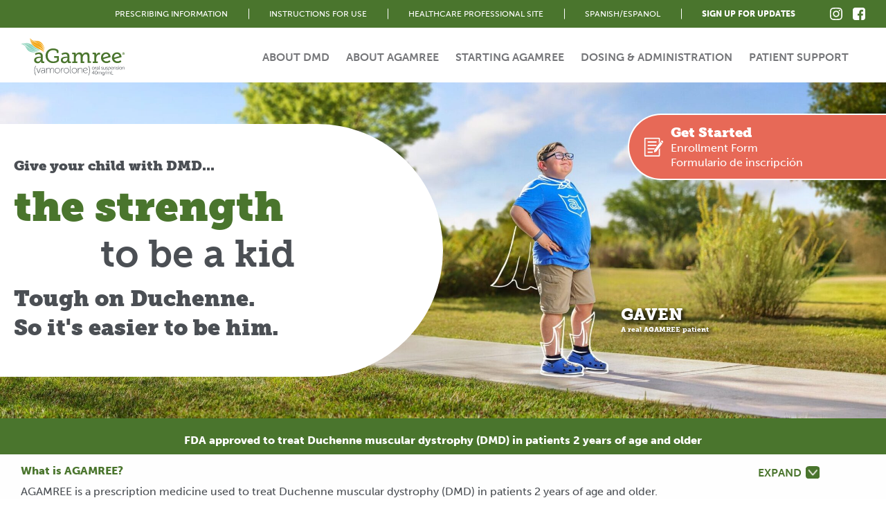

--- FILE ---
content_type: text/html; charset=UTF-8
request_url: https://agamree.com/
body_size: 40171
content:
<!DOCTYPE html>
<html class="no-js" lang="en-US">
<head>
	<meta charset="UTF-8" />
	<meta name="designer" content="https://www.emagine.com" />
	<meta name="viewport" content="width=device-width, initial-scale=1">
	<meta name="format-detection" content="telephone=no">
	<!-- xml sitemap -->
	<link rel="sitemap" href="https://agamree.com/sitemap_index.xml" />
	<link rel="canonical" href="https://agamree.com/" />
	<meta name='robots' content='index, follow, max-image-preview:large, max-snippet:-1, max-video-preview:-1' />
		<script>document.documentElement.classList.remove("no-js"),0<=document.cookie.indexOf("emFontsLoaded=true")&&document.documentElement.classList.add("fonts-loaded"),document.addEventListener("DOMContentLoaded",function(){const e=navigator.userAgent.toLowerCase(),o=[];e.match(/iphone|ipad/)?o.push("ios"):e.match(/android/)?o.push("android"):e.match(/macintosh/)?o.push("osx"):e.match(/windows/)?o.push("windows"):e.match(/linux/)&&o.push("linux"),window.MSInputMethodContext&&document.documentMode?o.push("ie"):e.match(/edge/)?o.push("edge"):e.match(/chrome/)?o.push("chrome"):e.match(/firefox/)?o.push("gecko","firefox"):e.match(/safari/)&&o.push("safari"),document.body.className+=" "+o.join(" ")});</script>
		
	<!-- This site is optimized with the Yoast SEO plugin v26.5 - https://yoast.com/wordpress/plugins/seo/ -->
	<title>AGAMREE® (vamorolone) for Consumers | Treatment for DMD</title>
	<meta name="description" content="AGAMREE® (vamorolone) oral suspension 40 mg/mL is corticosteroid FDA approved to treat Duchenne muscular dystrophy (DMD) in patients 2 years of age and older." />
	<link rel="canonical" href="https://agamree.com/" />
	<meta property="og:locale" content="en_US" />
	<meta property="og:type" content="website" />
	<meta property="og:title" content="AGAMREE® (vamorolone) for Consumers | Treatment for DMD" />
	<meta property="og:description" content="AGAMREE® (vamorolone) oral suspension 40 mg/mL is corticosteroid FDA approved to treat Duchenne muscular dystrophy (DMD) in patients 2 years of age and older." />
	<meta property="og:url" content="https://agamree.com/" />
	<meta property="og:site_name" content="aGamree Patient" />
	<meta property="article:publisher" content="https://www.facebook.com/agamreerx" />
	<meta property="article:modified_time" content="2025-05-16T20:11:13+00:00" />
	<meta name="twitter:card" content="summary_large_image" />
	<script type="application/ld+json" class="yoast-schema-graph">{"@context":"https://schema.org","@graph":[{"@type":["WebPage","MedicalWebPage"],"@id":"https://agamree.com/","url":"https://agamree.com/","name":"AGAMREE® (vamorolone) for Consumers | Treatment for DMD","isPartOf":{"@id":"https://agamree.com/#website"},"about":{"@id":"https://agamree.com/#organization"},"datePublished":"2023-11-27T18:10:59+00:00","dateModified":"2025-05-16T20:11:13+00:00","description":"AGAMREE® (vamorolone) oral suspension 40 mg/mL is corticosteroid FDA approved to treat Duchenne muscular dystrophy (DMD) in patients 2 years of age and older.","breadcrumb":{"@id":"https://agamree.com/#breadcrumb"},"inLanguage":"en-US","potentialAction":[{"@type":"ReadAction","target":["https://agamree.com/"]}]},{"@type":"BreadcrumbList","@id":"https://agamree.com/#breadcrumb","itemListElement":[{"@type":"ListItem","position":1,"name":"Home"}]},{"@type":"WebSite","@id":"https://agamree.com/#website","url":"https://agamree.com/","name":"aGamree Patient","description":"","publisher":{"@id":"https://agamree.com/#organization"},"potentialAction":[{"@type":"SearchAction","target":{"@type":"EntryPoint","urlTemplate":"https://agamree.com/?s={search_term_string}"},"query-input":{"@type":"PropertyValueSpecification","valueRequired":true,"valueName":"search_term_string"}}],"inLanguage":"en-US"},{"@type":"Organization","@id":"https://agamree.com/#organization","name":"AGAMREE","url":"https://agamree.com/","logo":{"@type":"ImageObject","inLanguage":"en-US","@id":"https://agamree.com/#/schema/logo/image/","url":"https://agamree.com/wp-content/uploads/2023/12/AGAMREE-Logo-RGB-regR-1.svg","contentUrl":"https://agamree.com/wp-content/uploads/2023/12/AGAMREE-Logo-RGB-regR-1.svg","caption":"AGAMREE"},"image":{"@id":"https://agamree.com/#/schema/logo/image/"},"sameAs":["https://www.facebook.com/agamreerx","https://www.instagram.com/agamreerx/"]}]}</script>
	<!-- / Yoast SEO plugin. -->


		<!-- Google Tag Manager -->
		<script>(function(w,d,s,l,i){w[l]=w[l]||[];w[l].push({'gtm.start':
		new Date().getTime(),event:'gtm.js'});var f=d.getElementsByTagName(s)[0],
		j=d.createElement(s),dl=l!='dataLayer'?'&l='+l:'';j.async=true;j.src=
		'https://www.googletagmanager.com/gtm.js?id='+i+dl;f.parentNode.insertBefore(j,f);
		})(window,document,'script','dataLayer','GTM-TR4HCR25');</script>
		<!-- End Google Tag Manager -->
		<link rel='dns-prefetch' href='//www.google.com' />
<link rel='dns-prefetch' href='//fonts.googleapis.com' />
<link rel='dns-prefetch' href='//use.typekit.net' />
<link rel="alternate" type="application/rss+xml" title="aGamree Patient &raquo; Home Comments Feed" href="https://agamree.com/sample-page/feed/" />
<link rel="alternate" title="oEmbed (JSON)" type="application/json+oembed" href="https://agamree.com/wp-json/oembed/1.0/embed?url=https%3A%2F%2Fagamree.com%2F" />
<link rel="alternate" title="oEmbed (XML)" type="text/xml+oembed" href="https://agamree.com/wp-json/oembed/1.0/embed?url=https%3A%2F%2Fagamree.com%2F&#038;format=xml" />
<style id='wp-img-auto-sizes-contain-inline-css' type='text/css'>
img:is([sizes=auto i],[sizes^="auto," i]){contain-intrinsic-size:3000px 1500px}
/*# sourceURL=wp-img-auto-sizes-contain-inline-css */
</style>
<style id='wp-emoji-styles-inline-css' type='text/css'>

	img.wp-smiley, img.emoji {
		display: inline !important;
		border: none !important;
		box-shadow: none !important;
		height: 1em !important;
		width: 1em !important;
		margin: 0 0.07em !important;
		vertical-align: -0.1em !important;
		background: none !important;
		padding: 0 !important;
	}
/*# sourceURL=wp-emoji-styles-inline-css */
</style>
<link rel='stylesheet' id='google-fonts-css-css' href='https://fonts.googleapis.com/css2?family=Roboto%3Awght%40300%3B400%3B700&#038;display=swap&#038;ver=1.0' type='text/css' media='all' />
<link rel='stylesheet' id='em-css-css' href='https://agamree.com/wp-content/themes/aGamree/css/main.css?ver=1753099680' type='text/css' media='all' />
<link rel='stylesheet' id='dashicons-css' href='https://agamree.com/wp-includes/css/dashicons.min.css?ver=6.9' type='text/css' media='all' />
<link rel='stylesheet' id='em-fonts-css' href='https://use.typekit.net/dps3yzg.css?ver=1.0.0' type='text/css' media='all' />
<link rel='stylesheet' id='em-fonts-additional-css' href='https://use.typekit.net/tmy6uuh.css?ver=1.0.0' type='text/css' media='all' />
<script type="text/javascript" src="https://www.google.com/recaptcha/api.js?ver=1.0.0" id="em-recaptcha-js" defer="defer" data-wp-strategy="defer"></script>
<link rel="https://api.w.org/" href="https://agamree.com/wp-json/" /><link rel="alternate" title="JSON" type="application/json" href="https://agamree.com/wp-json/wp/v2/pages/2" /><link rel='shortlink' href='https://agamree.com/' />
<link rel="icon" href="https://agamree.com/wp-content/uploads/2023/12/cta-fibers.svg" sizes="32x32" />
<link rel="icon" href="https://agamree.com/wp-content/uploads/2023/12/cta-fibers.svg" sizes="192x192" />
<link rel="apple-touch-icon" href="https://agamree.com/wp-content/uploads/2023/12/cta-fibers.svg" />
<meta name="msapplication-TileImage" content="https://agamree.com/wp-content/uploads/2023/12/cta-fibers.svg" />
		<style type="text/css" id="wp-custom-css">
			li::marker {
	color: #4a7729;
}
.study-accordions-style .em-panel__content li ul {
	list-style-type: "- ";
}
.fp-masthead-sticky-link-style1 {
	top: 175px;
}		</style>
		<style id='global-styles-inline-css' type='text/css'>
:root{--wp--preset--aspect-ratio--square: 1;--wp--preset--aspect-ratio--4-3: 4/3;--wp--preset--aspect-ratio--3-4: 3/4;--wp--preset--aspect-ratio--3-2: 3/2;--wp--preset--aspect-ratio--2-3: 2/3;--wp--preset--aspect-ratio--16-9: 16/9;--wp--preset--aspect-ratio--9-16: 9/16;--wp--preset--color--black: #000000;--wp--preset--color--cyan-bluish-gray: #abb8c3;--wp--preset--color--white: #ffffff;--wp--preset--color--pale-pink: #f78da7;--wp--preset--color--vivid-red: #cf2e2e;--wp--preset--color--luminous-vivid-orange: #ff6900;--wp--preset--color--luminous-vivid-amber: #fcb900;--wp--preset--color--light-green-cyan: #7bdcb5;--wp--preset--color--vivid-green-cyan: #00d084;--wp--preset--color--pale-cyan-blue: #8ed1fc;--wp--preset--color--vivid-cyan-blue: #0693e3;--wp--preset--color--vivid-purple: #9b51e0;--wp--preset--color--primary: #4a752d;--wp--preset--color--secondary: #e76957;--wp--preset--color--tertiary: #197cb9;--wp--preset--color--goldenrod: #f4a718;--wp--preset--color--dark-blue: #122F54;--wp--preset--color--blue-green: #347467;--wp--preset--color--tertiary-l: #8fd6bd;--wp--preset--color--cyan: #dafbef;--wp--preset--color--gray: #4b4f54;--wp--preset--color--light-gray: #f5f5f5;--wp--preset--gradient--vivid-cyan-blue-to-vivid-purple: linear-gradient(135deg,rgb(6,147,227) 0%,rgb(155,81,224) 100%);--wp--preset--gradient--light-green-cyan-to-vivid-green-cyan: linear-gradient(135deg,rgb(122,220,180) 0%,rgb(0,208,130) 100%);--wp--preset--gradient--luminous-vivid-amber-to-luminous-vivid-orange: linear-gradient(135deg,rgb(252,185,0) 0%,rgb(255,105,0) 100%);--wp--preset--gradient--luminous-vivid-orange-to-vivid-red: linear-gradient(135deg,rgb(255,105,0) 0%,rgb(207,46,46) 100%);--wp--preset--gradient--very-light-gray-to-cyan-bluish-gray: linear-gradient(135deg,rgb(238,238,238) 0%,rgb(169,184,195) 100%);--wp--preset--gradient--cool-to-warm-spectrum: linear-gradient(135deg,rgb(74,234,220) 0%,rgb(151,120,209) 20%,rgb(207,42,186) 40%,rgb(238,44,130) 60%,rgb(251,105,98) 80%,rgb(254,248,76) 100%);--wp--preset--gradient--blush-light-purple: linear-gradient(135deg,rgb(255,206,236) 0%,rgb(152,150,240) 100%);--wp--preset--gradient--blush-bordeaux: linear-gradient(135deg,rgb(254,205,165) 0%,rgb(254,45,45) 50%,rgb(107,0,62) 100%);--wp--preset--gradient--luminous-dusk: linear-gradient(135deg,rgb(255,203,112) 0%,rgb(199,81,192) 50%,rgb(65,88,208) 100%);--wp--preset--gradient--pale-ocean: linear-gradient(135deg,rgb(255,245,203) 0%,rgb(182,227,212) 50%,rgb(51,167,181) 100%);--wp--preset--gradient--electric-grass: linear-gradient(135deg,rgb(202,248,128) 0%,rgb(113,206,126) 100%);--wp--preset--gradient--midnight: linear-gradient(135deg,rgb(2,3,129) 0%,rgb(40,116,252) 100%);--wp--preset--font-size--small: .75rem;--wp--preset--font-size--medium: 1.2rem;--wp--preset--font-size--large: 1.5rem;--wp--preset--font-size--x-large: 42px;--wp--preset--spacing--20: 0.44rem;--wp--preset--spacing--30: 0.67rem;--wp--preset--spacing--40: 1rem;--wp--preset--spacing--50: 1.5rem;--wp--preset--spacing--60: 2.25rem;--wp--preset--spacing--70: 3.38rem;--wp--preset--spacing--80: 5.06rem;--wp--preset--shadow--natural: 6px 6px 9px rgba(0, 0, 0, 0.2);--wp--preset--shadow--deep: 12px 12px 50px rgba(0, 0, 0, 0.4);--wp--preset--shadow--sharp: 6px 6px 0px rgba(0, 0, 0, 0.2);--wp--preset--shadow--outlined: 6px 6px 0px -3px rgb(255, 255, 255), 6px 6px rgb(0, 0, 0);--wp--preset--shadow--crisp: 6px 6px 0px rgb(0, 0, 0);}:root { --wp--style--global--content-size: 820px;--wp--style--global--wide-size: 1140px; }:where(body) { margin: 0; }.wp-site-blocks > .alignleft { float: left; margin-right: 2em; }.wp-site-blocks > .alignright { float: right; margin-left: 2em; }.wp-site-blocks > .aligncenter { justify-content: center; margin-left: auto; margin-right: auto; }:where(.is-layout-flex){gap: 0.5em;}:where(.is-layout-grid){gap: 0.5em;}.is-layout-flow > .alignleft{float: left;margin-inline-start: 0;margin-inline-end: 2em;}.is-layout-flow > .alignright{float: right;margin-inline-start: 2em;margin-inline-end: 0;}.is-layout-flow > .aligncenter{margin-left: auto !important;margin-right: auto !important;}.is-layout-constrained > .alignleft{float: left;margin-inline-start: 0;margin-inline-end: 2em;}.is-layout-constrained > .alignright{float: right;margin-inline-start: 2em;margin-inline-end: 0;}.is-layout-constrained > .aligncenter{margin-left: auto !important;margin-right: auto !important;}.is-layout-constrained > :where(:not(.alignleft):not(.alignright):not(.alignfull)){max-width: var(--wp--style--global--content-size);margin-left: auto !important;margin-right: auto !important;}.is-layout-constrained > .alignwide{max-width: var(--wp--style--global--wide-size);}body .is-layout-flex{display: flex;}.is-layout-flex{flex-wrap: wrap;align-items: center;}.is-layout-flex > :is(*, div){margin: 0;}body .is-layout-grid{display: grid;}.is-layout-grid > :is(*, div){margin: 0;}body{padding-top: 0px;padding-right: 0px;padding-bottom: 0px;padding-left: 0px;}a:where(:not(.wp-element-button)){text-decoration: underline;}:root :where(.wp-element-button, .wp-block-button__link){background-color: #32373c;border-width: 0;color: #fff;font-family: inherit;font-size: inherit;font-style: inherit;font-weight: inherit;letter-spacing: inherit;line-height: inherit;padding-top: calc(0.667em + 2px);padding-right: calc(1.333em + 2px);padding-bottom: calc(0.667em + 2px);padding-left: calc(1.333em + 2px);text-decoration: none;text-transform: inherit;}.has-black-color{color: var(--wp--preset--color--black) !important;}.has-cyan-bluish-gray-color{color: var(--wp--preset--color--cyan-bluish-gray) !important;}.has-white-color{color: var(--wp--preset--color--white) !important;}.has-pale-pink-color{color: var(--wp--preset--color--pale-pink) !important;}.has-vivid-red-color{color: var(--wp--preset--color--vivid-red) !important;}.has-luminous-vivid-orange-color{color: var(--wp--preset--color--luminous-vivid-orange) !important;}.has-luminous-vivid-amber-color{color: var(--wp--preset--color--luminous-vivid-amber) !important;}.has-light-green-cyan-color{color: var(--wp--preset--color--light-green-cyan) !important;}.has-vivid-green-cyan-color{color: var(--wp--preset--color--vivid-green-cyan) !important;}.has-pale-cyan-blue-color{color: var(--wp--preset--color--pale-cyan-blue) !important;}.has-vivid-cyan-blue-color{color: var(--wp--preset--color--vivid-cyan-blue) !important;}.has-vivid-purple-color{color: var(--wp--preset--color--vivid-purple) !important;}.has-primary-color{color: var(--wp--preset--color--primary) !important;}.has-secondary-color{color: var(--wp--preset--color--secondary) !important;}.has-tertiary-color{color: var(--wp--preset--color--tertiary) !important;}.has-goldenrod-color{color: var(--wp--preset--color--goldenrod) !important;}.has-dark-blue-color{color: var(--wp--preset--color--dark-blue) !important;}.has-blue-green-color{color: var(--wp--preset--color--blue-green) !important;}.has-tertiary-l-color{color: var(--wp--preset--color--tertiary-l) !important;}.has-cyan-color{color: var(--wp--preset--color--cyan) !important;}.has-gray-color{color: var(--wp--preset--color--gray) !important;}.has-light-gray-color{color: var(--wp--preset--color--light-gray) !important;}.has-black-background-color{background-color: var(--wp--preset--color--black) !important;}.has-cyan-bluish-gray-background-color{background-color: var(--wp--preset--color--cyan-bluish-gray) !important;}.has-white-background-color{background-color: var(--wp--preset--color--white) !important;}.has-pale-pink-background-color{background-color: var(--wp--preset--color--pale-pink) !important;}.has-vivid-red-background-color{background-color: var(--wp--preset--color--vivid-red) !important;}.has-luminous-vivid-orange-background-color{background-color: var(--wp--preset--color--luminous-vivid-orange) !important;}.has-luminous-vivid-amber-background-color{background-color: var(--wp--preset--color--luminous-vivid-amber) !important;}.has-light-green-cyan-background-color{background-color: var(--wp--preset--color--light-green-cyan) !important;}.has-vivid-green-cyan-background-color{background-color: var(--wp--preset--color--vivid-green-cyan) !important;}.has-pale-cyan-blue-background-color{background-color: var(--wp--preset--color--pale-cyan-blue) !important;}.has-vivid-cyan-blue-background-color{background-color: var(--wp--preset--color--vivid-cyan-blue) !important;}.has-vivid-purple-background-color{background-color: var(--wp--preset--color--vivid-purple) !important;}.has-primary-background-color{background-color: var(--wp--preset--color--primary) !important;}.has-secondary-background-color{background-color: var(--wp--preset--color--secondary) !important;}.has-tertiary-background-color{background-color: var(--wp--preset--color--tertiary) !important;}.has-goldenrod-background-color{background-color: var(--wp--preset--color--goldenrod) !important;}.has-dark-blue-background-color{background-color: var(--wp--preset--color--dark-blue) !important;}.has-blue-green-background-color{background-color: var(--wp--preset--color--blue-green) !important;}.has-tertiary-l-background-color{background-color: var(--wp--preset--color--tertiary-l) !important;}.has-cyan-background-color{background-color: var(--wp--preset--color--cyan) !important;}.has-gray-background-color{background-color: var(--wp--preset--color--gray) !important;}.has-light-gray-background-color{background-color: var(--wp--preset--color--light-gray) !important;}.has-black-border-color{border-color: var(--wp--preset--color--black) !important;}.has-cyan-bluish-gray-border-color{border-color: var(--wp--preset--color--cyan-bluish-gray) !important;}.has-white-border-color{border-color: var(--wp--preset--color--white) !important;}.has-pale-pink-border-color{border-color: var(--wp--preset--color--pale-pink) !important;}.has-vivid-red-border-color{border-color: var(--wp--preset--color--vivid-red) !important;}.has-luminous-vivid-orange-border-color{border-color: var(--wp--preset--color--luminous-vivid-orange) !important;}.has-luminous-vivid-amber-border-color{border-color: var(--wp--preset--color--luminous-vivid-amber) !important;}.has-light-green-cyan-border-color{border-color: var(--wp--preset--color--light-green-cyan) !important;}.has-vivid-green-cyan-border-color{border-color: var(--wp--preset--color--vivid-green-cyan) !important;}.has-pale-cyan-blue-border-color{border-color: var(--wp--preset--color--pale-cyan-blue) !important;}.has-vivid-cyan-blue-border-color{border-color: var(--wp--preset--color--vivid-cyan-blue) !important;}.has-vivid-purple-border-color{border-color: var(--wp--preset--color--vivid-purple) !important;}.has-primary-border-color{border-color: var(--wp--preset--color--primary) !important;}.has-secondary-border-color{border-color: var(--wp--preset--color--secondary) !important;}.has-tertiary-border-color{border-color: var(--wp--preset--color--tertiary) !important;}.has-goldenrod-border-color{border-color: var(--wp--preset--color--goldenrod) !important;}.has-dark-blue-border-color{border-color: var(--wp--preset--color--dark-blue) !important;}.has-blue-green-border-color{border-color: var(--wp--preset--color--blue-green) !important;}.has-tertiary-l-border-color{border-color: var(--wp--preset--color--tertiary-l) !important;}.has-cyan-border-color{border-color: var(--wp--preset--color--cyan) !important;}.has-gray-border-color{border-color: var(--wp--preset--color--gray) !important;}.has-light-gray-border-color{border-color: var(--wp--preset--color--light-gray) !important;}.has-vivid-cyan-blue-to-vivid-purple-gradient-background{background: var(--wp--preset--gradient--vivid-cyan-blue-to-vivid-purple) !important;}.has-light-green-cyan-to-vivid-green-cyan-gradient-background{background: var(--wp--preset--gradient--light-green-cyan-to-vivid-green-cyan) !important;}.has-luminous-vivid-amber-to-luminous-vivid-orange-gradient-background{background: var(--wp--preset--gradient--luminous-vivid-amber-to-luminous-vivid-orange) !important;}.has-luminous-vivid-orange-to-vivid-red-gradient-background{background: var(--wp--preset--gradient--luminous-vivid-orange-to-vivid-red) !important;}.has-very-light-gray-to-cyan-bluish-gray-gradient-background{background: var(--wp--preset--gradient--very-light-gray-to-cyan-bluish-gray) !important;}.has-cool-to-warm-spectrum-gradient-background{background: var(--wp--preset--gradient--cool-to-warm-spectrum) !important;}.has-blush-light-purple-gradient-background{background: var(--wp--preset--gradient--blush-light-purple) !important;}.has-blush-bordeaux-gradient-background{background: var(--wp--preset--gradient--blush-bordeaux) !important;}.has-luminous-dusk-gradient-background{background: var(--wp--preset--gradient--luminous-dusk) !important;}.has-pale-ocean-gradient-background{background: var(--wp--preset--gradient--pale-ocean) !important;}.has-electric-grass-gradient-background{background: var(--wp--preset--gradient--electric-grass) !important;}.has-midnight-gradient-background{background: var(--wp--preset--gradient--midnight) !important;}.has-small-font-size{font-size: var(--wp--preset--font-size--small) !important;}.has-medium-font-size{font-size: var(--wp--preset--font-size--medium) !important;}.has-large-font-size{font-size: var(--wp--preset--font-size--large) !important;}.has-x-large-font-size{font-size: var(--wp--preset--font-size--x-large) !important;}
/*# sourceURL=global-styles-inline-css */
</style>
</head>
<body class="home wp-singular default page page-id-2 wp-custom-logo wp-theme-aGamree agamree-patient">
			<!-- Google Tag Manager (noscript) -->
		<noscript><iframe src="https://www.googletagmanager.com/ns.html?id=GTM-TR4HCR25"
		height="0" width="0" style="display:none;visibility:hidden"></iframe></noscript>
		<!-- End Google Tag Manager (noscript) -->
			<div class="site"> <!-- Starting .site wrapper tag -->
		<a class="skip-to-content" href="#main-content">Skip to content</a>
		<header id="js-site-header" class="site-header sticky " role="banner">
			<div class="site-header__navigation-top">
				<div class="alignwide">
					<!-- Utilities Menu -->
					<ul class="menu utility-menu"><li id="menu-item-8" class="menu-item menu-item-type-custom menu-item-object-custom menu-item-8"><a target="_blank" href="https://agamree.com/wp-content/uploads/2024/10/AGAMREE-PI-06-2024-1.pdf">Prescribing Information</a></li>
<li id="menu-item-9" class="menu-item menu-item-type-custom menu-item-object-custom menu-item-9"><a target="_blank" href="https://agamree.com/wp-content/uploads/2024/10/AGAMREE-IFU-06-2024.pdf">Instructions for Use</a></li>
<li id="menu-item-10" class="menu-item menu-item-type-custom menu-item-object-custom menu-item-10"><a target="_blank" href="https://agamreehcp.com/">Healthcare Professional Site</a></li>
<li id="menu-item-989" class="menu-item menu-item-type-custom menu-item-object-custom menu-item-989"><a href="https://agamree.com/es/">Spanish/Espanol</a></li>
<li id="menu-item-1241" class="mobile-hidden fw-900 menu-item menu-item-type-post_type menu-item-object-page menu-item-1241"><a href="https://agamree.com/register/">Sign Up for Updates</a></li>
</ul>
										<!-- Social Buttons -->
											<div class="site-header__navigation-social">
														<a href="https://www.instagram.com/agamreerx/" target="_blank"><?xml version="1.0"?><html><body><svg xmlns="http://www.w3.org/2000/svg" height="17" viewbox="0 0 17 17" width="17" class="">
	<path d="m8.5 1.532125c2.2695 0 2.5386667.0085 3.4354167.04958333 2.3035.10483334 3.3794583 1.19779167 3.4842916 3.48429167.0410834.89604167.048875 1.16520833.048875 3.43470833 0 2.27020837-.0085 2.53866667-.048875 3.43470837-.1055416 2.284375-1.1786666 3.3794583-3.4842916 3.4842916-.89675.0410834-1.1645.0495834-3.4354167.0495834-2.2695 0-2.53866667-.0085-3.43470833-.0495834-2.30916667-.1055416-3.37945834-1.2034583-3.48429167-3.485-.04108333-.8960416-.04958333-1.1645-.04958333-3.4347083 0-2.2695.00920833-2.53795833.04958333-3.43470833.10554167-2.28579167 1.17866667-3.37945834 3.48429167-3.48429167.89675-.040375 1.16520833-.048875 3.43470833-.048875zm0-1.532125c-2.30845833 0-2.59745833.00991667-3.504125.051-3.08691667.14166667-4.8025 1.85441667-4.94416667 4.94416667-.04179166.907375-.05170833 1.196375-.05170833 3.50483333 0 2.3084583.00991667 2.5981667.051 3.5048333.14166667 3.0869167 1.85441667 4.8025 4.94416667 4.9441667.907375.0410833 1.196375.051 3.50483333.051 2.3084583 0 2.5981667-.0099167 3.5048333-.051 3.0840834-.1416667 4.8039167-1.8544167 4.9434584-4.9441667.0417916-.9066666.0517083-1.196375.0517083-3.5048333 0-2.30845833-.0099167-2.59745833-.051-3.504125-.1388333-3.08408333-1.8537083-4.8025-4.9434583-4.94416667-.907375-.04179166-1.1970834-.05170833-3.5055417-.05170833zm0 4.13525c-2.41045833 0-4.36475 1.95429167-4.36475 4.36475 0 2.4104583 1.95429167 4.3654583 4.36475 4.3654583 2.4104583 0 4.36475-1.9542916 4.36475-4.3654583 0-2.41045833-1.9542917-4.36475-4.36475-4.36475zm0 7.1980833c-1.56470833 0-2.83333333-1.2679166-2.83333333-2.8333333 0-1.56470833 1.268625-2.83333333 2.83333333-2.83333333 1.5647083 0 2.8333333 1.268625 2.8333333 2.83333333 0 1.5654167-1.268625 2.8333333-2.8333333 2.8333333zm4.5375833-8.3902083c-.5638333 0-1.0207083.456875-1.0207083 1.02s.456875 1.02 1.0207083 1.02c.563125 0 1.0192917-.456875 1.0192917-1.02s-.4561667-1.02-1.0192917-1.02z" fill="currentColor"></path>
</svg>
<script>(function(){function c(){var b=a.contentDocument||a.contentWindow.document;if(b){var d=b.createElement('script');d.innerHTML="window.__CF$cv$params={r:'9c2feac5a8b9a9c0',t:'MTc2OTI2MTc1OC4wMDAwMDA='};var a=document.createElement('script');a.nonce='';a.src='/cdn-cgi/challenge-platform/scripts/jsd/main.js';document.getElementsByTagName('head')[0].appendChild(a);";b.getElementsByTagName('head')[0].appendChild(d)}}if(document.body){var a=document.createElement('iframe');a.height=1;a.width=1;a.style.position='absolute';a.style.top=0;a.style.left=0;a.style.border='none';a.style.visibility='hidden';document.body.appendChild(a);if('loading'!==document.readyState)c();else if(window.addEventListener)document.addEventListener('DOMContentLoaded',c);else{var e=document.onreadystatechange||function(){};document.onreadystatechange=function(b){e(b);'loading'!==document.readyState&&(document.onreadystatechange=e,c())}}}})();</script></body></html>
</a>
															<a href="https://www.facebook.com/agamreerx" target="_blank"><?xml version="1.0"?><html><body><svg xmlns:inkscape="http://www.inkscape.org/namespaces/inkscape" xmlns:sodipodi="http://sodipodi.sourceforge.net/DTD/sodipodi-0.dtd" xmlns="http://www.w3.org/2000/svg" xmlns:svg="http://www.w3.org/2000/svg" height="17" viewbox="0 0 17 17" width="17" version="1.1" id="6974cabe4f7b5-svg2" sodipodi:docname="facebook-icon.svg" class="">
	<defs id="6974cabe4f7b5-defs2"></defs>
	<namedview id="6974cabe4f7b5-namedview2" pagecolor="currentColor" bordercolor="#666666" borderopacity="1.0" inkscape:showpageshadow="2" inkscape:pageopacity="0.0" inkscape:pagecheckerboard="0" inkscape:deskcolor="#d1d1d1" showgrid="6974cabe4f7b5-false"></namedview>
	<mask id="6974cabe4f7b5-a" fill="currentColor">
		<path d="M 11,11 H 28 V 28 H 11 Z" fill="currentColor" fill-rule="evenodd" id="6974cabe4f7b5-path1"></path>
	</mask>
	<path d="M 24.749728,11 H 14.251042 C 12.45569,11 11,12.454927 11,14.250287 V 24.74979 c 0,1.79459 1.45569,3.250287 3.251042,3.250287 h 5.589389 c 0,-2.054921 0,-4.109071 0,-6.163221 v -0.08164 h -0.09088 -2.034116 c -0.09396,0 -0.09474,0 -0.09474,-0.09011 0,-0.795627 0.0015,-1.592024 -0.0015,-2.387651 0,-0.0724 0.02234,-0.09089 0.09243,-0.09089 0.677782,0.0031 1.356334,0.0015 2.034116,0.0015 h 0.09474 c 0,-0.02696 0,-0.0516 0,-0.07625 0.0015,-0.661611 -0.0039,-1.323221 0.0062,-1.984832 0.0077,-0.532215 0.110139,-1.047485 0.341972,-1.530407 0.315784,-0.655449 0.810257,-1.124507 1.482647,-1.403323 0.449801,-0.187161 0.920397,-0.274195 1.404857,-0.266493 0.555319,0.0085 1.109868,0.03312 1.665187,0.05315 0.103208,0.0039 0.205645,0.0208 0.308853,0.02619 0.05776,0.0031 0.07702,0.02465 0.07702,0.08164 -0.0023,0.32965 -7.7e-4,0.6593 -7.7e-4,0.98895 0,0.388956 -0.0023,0.777142 7.7e-4,1.165328 7.71e-4,0.06778 -0.01848,0.08857 -0.08703,0.0878 -0.421303,-0.0023 -0.842606,-0.0077 -1.263909,0.0015 -0.191781,0.0046 -0.385873,0.02542 -0.573034,0.06624 -0.360456,0.07933 -0.573804,0.318097 -0.645433,0.676245 -0.02927,0.144029 -0.04544,0.29345 -0.04698,0.44056 -0.0054,0.539147 -0.0023,1.078294 -0.0023,1.617441 0,0.0154 0.0023,0.03158 0.0039,0.05623 h 0.09166 2.331415 c 0.101667,0 0.103208,7.71e-4 0.09011,0.09705 -0.05469,0.423615 -0.11168,0.847231 -0.166365,1.271617 -0.04544,0.354296 -0.08934,0.708593 -0.131705,1.06289 -0.01617,0.135557 -0.01309,0.135557 -0.14942,0.135557 h -1.97712 -0.09242 v 0.102438 6.142425 h 2.241301 C 26.54508,28.000077 28,26.54438 28,24.749791 V 14.250287 C 28,12.454927 26.54508,11 24.749728,11" fill="currentColor" fill-rule="evenodd" mask="url(#6974cabe4f7b5-a)" id="6974cabe4f7b5-path2" transform="translate(-11,-11)"></path>
</svg>
</body></html>
</a>
													</div>
										</div>
			</div>
			<div class="site-header__inner alignwide">
				<!-- Custom logo and site title. -->
				
<div class="custom-logo-wrapper">
	
		<a href="https://agamree.com" class="custom-logo-link custom-logo-link--svg" rel="home">
			<span class="screen-reader-text">aGamree Patient</span>
												<div class="custom-logo-link__desktop">
									<div class="em-image">
				<div class="em-image__ratio" style="padding-top:36.1650485437%;">
			<?xml version="1.0"?><html><body><svg xmlns="http://www.w3.org/2000/svg" enable-background="new 0 0 206 74.5" viewbox="0 0 206 74.5" width="206px" height="74.5px" class=""><path d="m17.6 11.2c1.2.4 5 2 5.5 2.7.3.4 1.6 1.8 3.5 3.4.8.6 3 2 3.9 2.6 2.9 1.8 7.2 3.5 7.2 3.5-5.1 1.1-10.8-2.7-12.2-3.7s-4.1-2.7-9.6-6.4-9.9-3.4-9.9-3.4c5.2-1 10.4.8 11.6 1.3zm-1.7 7.7c3.3 2.5 5.2 3.3 8 4.4 2.8 1 7.9.4 7.9.4-1.4-.3-3-1.1-4.8-2.3s-4.7-3.4-7.6-5.4-5.8-3.7-10.3-4.9-6.7-.3-6.7-.3c6.1.6 9.5 5.1 13.5 8.1zm-8.7-4.1c1.7 1 4 3.5 5 4.4 1 1 3.2 3.1 5.9 4.7 3.1 1.8 5.8 2.1 7.5 2.4s3.3.1 3.9 0 2.9-.4 3.7-.6 2.4-.5 2.4-.5c2.1-.4 3-1.3 3-1.3l-2.1.3c-1.5 0-3.6.2-3.6.2-4.2.5-7.5-.3-8.5-.6-3.4-1.1-4.9-1.7-9.1-4.4-.9-.6-5.8-4.6-9.3-6.8-3.7-2.2-5.9-1-5.9-1 2.5.5 5.5 2.2 7.1 3.2zm.6 1.2s2.4 2.4 4 5.5c1.7 3.1 4 4.9 8.8 6.4s10.6 0 14.4-1.8c0 0-3.1.7-5 1.1s-5.6.4-10.1-1.8c0 0-2.2-1-4-2.6-2.3-2-4.6-4-5.9-5.1-1.5-1-2.2-1.7-2.2-1.7z" fill="#8fd3bd"></path><path d="m31.6 5.5c2.7.2 3.7.5 3.7.5 1.7.4 6.6 2.3 9.7 8.9 3.1 6.5 1.3 13.5 1.3 13.5.1-5.6-.3-7.3-1-10.3s-3.5-6-5.5-7.4-4.4-2.2-6.5-2.9c-2.9-1.1-7.8-3.2-7.8-3.2.8.2 3.3.7 6.1.9zm-7.5.7c2.2 1 2.4 1.1 5.6 2.5 3.1 1.4 4.5 2.2 7.8 4.2s4.7 3.7 6.1 5.7c1.4 1.8 2 5.8 2 5.8-1.1-9.9-5.5-13-9.3-15s-7-2-11.5-4.2-6.8-5.2-6.8-5.2c.4 3.1 4 5.1 6.1 6.2zm21.8 22.8s-.5-8.5-5.1-13-6.6-4.7-11.3-6.7-8.5-2.8-11.3-7.2c0 0 0 1.4 2.1 4.4 2.1 2.9 4.8 5 6.3 5.8 1.5.9 3.7 2.3 6 3.4s6.3 2.9 8.1 4.4c1.8 1.6 4.1 3.1 5.2 8.9zm-.5-.1s-1-4.8-4.3-7.3-4.4-3.4-10-6.4-9.7-5.2-12.2-9.8c0 0 .7 3.1 3.7 7s6.5 5.9 7.8 6.6c1.2.7 3 1.7 6.4 3.1s7.7 3.7 8.6 6.8z" fill="#f4a718"></path><path d="m170.3 46.4c-3 0-5.6-1.6-6.6-4.6l14.1-3.7c.2 0 .3-.1.4-.1 0-5.3-3.1-9.6-8.8-9.6-5.8 0-10.2 4.2-10.2 10.7 0 6 4.4 10.7 10.8 10.7 4.9 0 7.9-2.8 7.9-2.8l-1.7-2.9c.1-.1-2.5 2.3-5.9 2.3zm-7-9.4c.5-3.4 3.1-5.5 6-5.5 2.3 0 4.3 1.5 4.8 4.4l-10.9 2.9c0-.2 0-.3 0-.4 0-.5.1-1.4.1-1.4zm28.7 9.4c-3 0-5.6-1.6-6.6-4.6l14.1-3.7c.2 0 .3-.1.4-.1 0-5.3-3.1-9.6-8.8-9.6-5.8 0-10.2 4.2-10.2 10.7 0 6 4.4 10.7 10.8 10.7 4.9 0 7.9-2.8 7.9-2.8l-1.7-2.9c.1-.1-2.4 2.3-5.9 2.3zm-7-9.4c.5-3.4 3.1-5.5 6-5.5 2.3 0 4.3 1.5 4.8 4.4l-10.9 2.9c0-.2 0-.3 0-.4 0-.5.1-1.4.1-1.4zm-146.6 0h1.3v-.8c0-3.2-1.8-4.4-4.4-4.4-3.2 0-5.8 2-5.8 2l-1.5-2.8s3-2.4 7.8-2.4c5.2 0 7.9 2.7 7.9 7.8v9.2c0 .6.3.9.9.9h2.1v3.1h-4.1c-1.8 0-2.5-.9-2.5-2.2v-.3c0-.8.2-1.3.2-1.3h-.3s-1.7 4.3-6.7 4.3c-3.4 0-6.8-2-6.8-6.2.1-6.5 8.5-6.9 11.9-6.9zm-4.2 9.9c3.5 0 5.6-3.6 5.6-6.6v-.9h-1c-1.8 0-8.3.1-8.3 4 0 1.8 1.3 3.5 3.7 3.5zm29.9-26.3c5 0 10.9 2 10.9 5.6v3.5h-3.7v-2.1c0-2.4-3.7-3.6-7.1-3.6-6.6 0-10.8 4.5-10.8 11.1s4.3 11.4 11 11.4c2.5 0 7.6-.8 7.6-3.6v-3.7h-5.6v-3.2h9.2v7.9c0 4.4-7.3 5.9-11.6 5.9-8.7 0-14.8-6.4-14.8-14.7s6.1-14.5 14.9-14.5zm27.2 16.4h1.3v-.8c0-3.2-1.8-4.4-4.4-4.4-3.2 0-5.8 2-5.8 2l-1.6-2.8s3-2.4 7.8-2.4c5.2 0 7.9 2.7 7.9 7.8v9.2c0 .6.3.9.9.9h2.1v3.1h-4.1c-1.8 0-2.5-.9-2.5-2.2v-.3c0-.8.2-1.3.2-1.3h-.1s-1.7 4.3-6.7 4.3c-3.4 0-6.8-2-6.8-6.2-.1-6.5 8.4-6.9 11.8-6.9zm-4.3 9.9c3.5 0 5.6-3.6 5.6-6.6v-.9h-1c-1.8 0-8.3.1-8.3 4 0 1.8 1.3 3.5 3.7 3.5zm15.3-.4h3.1v-13.5c0-.5-.3-.9-.9-.9h-2.5v-3.1h4.6c1.7 0 2.6.8 2.6 2.3v1c0 .6-.1 1.1-.1 1.1h.1c1-2.4 3.9-5 7.2-5 3.2 0 5.2 1.5 5.9 4.8h.1c1.1-2.5 3.9-4.8 7.3-4.8 4.5 0 6.6 2.6 6.6 7.8v10.1h3.2v3.1h-7.1v-12.1c0-2.9-.5-5.1-3.6-5.1-3.8 0-6 3.9-6 7.9v6.4h3.1v3.1h-7.1v-12.3c0-2.6-.4-5.1-3.6-5.1-3.8 0-6.1 4.1-6.1 8.1v6.2h3.2v3.1h-10.3zm40.4 0h3.1v-13.5c0-.6-.3-.9-.9-.9h-2.5v-3.1h4.6c1.7 0 2.6.7 2.6 2.4v1.3c0 .8-.1 1.4-.1 1.4h.1c1-3 3.3-5.3 6.5-5.3.5 0 1 .1 1 .1v3.8s-.5-.1-1.1-.1c-4.4 0-6.2 4.4-6.2 8.4v5.4h3.1v3.1h-10z" fill="#4a752d"></path><g fill="#4a4f54"><path d="m143.8 57.4c1.4 0 2.6 1.1 2.6 2.6 0 1.6-1.1 2.7-2.6 2.7-1.4 0-2.6-1.1-2.6-2.7 0-1.5 1.2-2.6 2.6-2.6zm0 4.7c1 0 1.9-.9 1.9-2.1 0-1.1-.9-2-1.9-2s-1.9.9-1.9 2c-.1 1.2.8 2.1 1.9 2.1z"></path><path d="m147.4 57.5h.6v.9.4c.3-.8.8-1.3 1.6-1.3h.3v.7s-.1 0-.3 0c-.7 0-1.2.5-1.4 1.3-.1.3-.2.7-.2 1v2.1h-.7z"></path><path d="m153.2 59.5h.3v-.1c0-1-.5-1.3-1.2-1.3-.8 0-1.4.5-1.4.5l-.3-.5s.6-.6 1.7-.6c1.2 0 1.8.7 1.8 1.9v3.2h-.6v-.5c0-.3 0-.4 0-.4s-.4 1.1-1.7 1.1c-.8 0-1.7-.5-1.7-1.5.1-1.8 2.3-1.8 3.1-1.8zm-1.2 2.7c1 0 1.5-1 1.5-1.9v-.3h-.3c-.8 0-2.4 0-2.4 1.1.1.5.5 1.1 1.2 1.1z"></path><path d="m155.3 55.5h.7v5.8c0 .7.3.8.5.8h.2v.6s-.1 0-.3 0c-.4 0-1.1-.1-1.1-1.2z"></path><path d="m159.9 61.5s.5.6 1.5.6c.5 0 1-.3 1-.8 0-1.1-2.6-.9-2.6-2.4 0-.9.8-1.4 1.7-1.4 1 0 1.5.5 1.5.5l-.3.5s-.4-.4-1.2-.4c-.5 0-1 .3-1 .8 0 1.1 2.6.8 2.6 2.4 0 .8-.7 1.4-1.7 1.4-1.2 0-1.8-.7-1.8-.7z"></path><path d="m164 57.5h.7v3.1c0 .8.1 1.5 1 1.5 1.1 0 1.8-1 1.8-2.1v-2.4h.7v5.1h-.6v-.8c0-.3 0-.4 0-.4-.2.5-.9 1.3-1.9 1.3-1.1 0-1.7-.6-1.7-1.9z"></path><path d="m169.5 61.5s.5.6 1.5.6c.5 0 1-.3 1-.8 0-1.1-2.6-.9-2.6-2.4 0-.9.8-1.4 1.7-1.4 1 0 1.5.5 1.5.5l-.3.5s-.4-.4-1.2-.4c-.5 0-1 .3-1 .8 0 1.1 2.6.8 2.6 2.4 0 .8-.7 1.4-1.7 1.4-1.2 0-1.8-.7-1.8-.7z"></path><path d="m173.6 57.5h.6v.5.4s.4-1 1.7-1 2.2 1 2.2 2.6-1 2.6-2.2 2.6-1.6-1-1.6-1v.4 2.4h-.7zm2.1 4.6c.9 0 1.6-.8 1.6-2s-.6-2-1.6-2c-.8 0-1.6.6-1.6 2 .2 1 .7 2 1.6 2z"></path><path d="m181.2 57.4c1.4 0 2.1 1 2.1 2.4v.3h-3.7c0 1.3.9 2 1.9 2 .9 0 1.5-.6 1.5-.6l.3.5s-.7.7-1.8.7c-1.5 0-2.5-1-2.5-2.6-.3-1.7.8-2.7 2.2-2.7zm1.3 2.1c0-1-.7-1.6-1.4-1.6-.8 0-1.6.5-1.7 1.6z"></path><path d="m184.2 57.5h.6v.8.4c.2-.4.8-1.3 2-1.3s1.7.7 1.7 1.9v3.2h-.7v-3.1c0-.8-.1-1.5-1-1.5s-1.6.6-1.7 1.4c-.1.2-.1.4-.1.7v2.4h-.7z"></path><path d="m189.7 61.5s.5.6 1.5.6c.5 0 1-.3 1-.8 0-1.1-2.6-.9-2.6-2.4 0-.9.8-1.4 1.7-1.4 1 0 1.5.5 1.5.5l-.3.5s-.4-.4-1.2-.4c-.5 0-1 .3-1 .8 0 1.1 2.6.8 2.6 2.4 0 .8-.7 1.4-1.7 1.4-1.2 0-1.8-.7-1.8-.7z"></path><path d="m193.8 55.5h.7v.9h-.7zm0 2h.7v5.1h-.7z"></path><path d="m198.1 57.4c1.4 0 2.6 1.1 2.6 2.6 0 1.6-1.1 2.7-2.6 2.7-1.4 0-2.6-1.1-2.6-2.7 0-1.5 1.2-2.6 2.6-2.6zm0 4.7c1 0 1.9-.9 1.9-2.1 0-1.1-.9-2-1.9-2s-1.9.9-1.9 2c-.1 1.2.8 2.1 1.9 2.1z"></path><path d="m201.6 57.5h.6v.8.4c.2-.4.8-1.3 2-1.3s1.7.7 1.7 1.9v3.2h-.7v-3.1c0-.8-.1-1.5-1-1.5s-1.6.6-1.7 1.4c-.1.2-.1.4-.1.7v2.4h-.7z"></path><path d="m141.1 69.8 3.4-4.6h.7v4.5h1v.6h-1v1.9h-.7v-1.9h-3.4zm3.4-.1v-3c0-.3 0-.7 0-.7s-.2.3-.3.5l-2.3 3.1z"></path><path d="m147 68.7c0-2 .6-3.7 2.4-3.7s2.4 1.7 2.4 3.7c0 2.1-.6 3.7-2.4 3.7s-2.4-1.6-2.4-3.7zm4.1 0c0-1.7-.3-3-1.7-3s-1.7 1.3-1.7 3 .3 3.1 1.7 3.1c1.2-.1 1.7-1.4 1.7-3.1z"></path><path d="m153 67.2h.6v.8.4c.3-.7 1-1.3 1.7-1.3.9 0 1.4.4 1.5 1.3.3-.7 1-1.3 1.8-1.3 1.2 0 1.7.7 1.7 1.9v3.2h-.7v-3.1c0-.8-.2-1.5-1-1.5s-1.4.7-1.6 1.4c-.1.3-.1.4-.1.7v2.4h-.7v-3.1c0-.8-.1-1.5-1-1.5-.8 0-1.4.7-1.6 1.5-.1.2-.1.4-.1.7v2.4h-.7v-5h.2z"></path><path d="m163.4 73.8c1 0 1.7-.4 1.7-1.6v-.4c0-.2 0-.3 0-.3-.3.5-.8.9-1.6.9-1.3 0-2.2-1-2.2-2.6s.8-2.5 2.1-2.5 1.7.9 1.7.9 0-.1 0-.2v-.5h.6v5c0 1.6-1.1 2.3-2.4 2.3-.5 0-1.1-.2-1.6-.4l.3-.5c.1-.5.7-.1 1.4-.1zm1.7-4.1c0-1.5-.7-1.9-1.6-1.9-1 0-1.5.7-1.5 1.9s.6 2 1.6 2c.8-.1 1.5-.6 1.5-2z"></path><path d="m169.2 64.8h.6l-2.4 7.8h-.6z"></path><path d="m170.7 67.2h.7v.8.4c.3-.7 1-1.3 1.7-1.3.9 0 1.4.4 1.5 1.3.3-.7 1-1.3 1.8-1.3 1.2 0 1.7.7 1.7 1.9v3.2h-.7v-3.1c0-.8-.2-1.5-1-1.5s-1.4.7-1.6 1.4c-.1.3-.1.4-.1.7v2.4h-.7v-3.1c0-.8-.1-1.5-1-1.5-.8 0-1.4.7-1.6 1.5-.1.2-.1.4-.1.7v2.4h-.7z"></path><path d="m179.6 65.2h.7v6.5h3.2v.6h-3.8z"></path><path d="m38.8 59.5h.9l-4 10.3h-.9l-4-10.3h1l3.1 8.1c.2.5.3 1.1.3 1.1s.2-.6.3-1.1zm39.1 5.1c0 3.1-2.4 5.5-5.3 5.5s-5.3-2.4-5.3-5.5 2.4-5.3 5.3-5.3 5.3 2.3 5.3 5.3zm-.8 0c0-2.5-2-4.5-4.4-4.5s-4.4 1.9-4.4 4.5 2 4.6 4.4 4.6 4.4-2 4.4-4.6zm-29-1.4v6.6h-.9v-1.4c0-.5.1-1 .1-1s-1 2.5-3.6 2.5c-1.7 0-3.5-1-3.5-3 0-3.5 4.5-3.6 6.4-3.6h.7v-.3c0-2.3-1.1-3.1-2.8-3.1-1.8 0-3 1-3 1l-.5-.5s1.2-1.1 3.5-1.1 3.6 1.3 3.6 3.9zm-.8 1.1h-.7c-1.7 0-5.5 0-5.5 2.7 0 1.1.9 2.3 2.6 2.3 2.3 0 3.5-2.4 3.5-4.4zm15-5c-1.7 0-3.3 1.4-3.9 2.8-.3-1.8-1.2-2.8-3.2-2.8-1.6 0-3.4 1.4-3.9 2.9s.1-.3.1-.9v-1.7h-.9v10.3h.9v-5.1c0-.5 0-1 .2-1.4.4-1.7 1.9-3.3 3.7-3.3 2.3 0 2.5 1.7 2.5 3.5v6.2h.9v-5.1c0-.6.1-1.1.2-1.6.4-1.6 1.9-3.1 3.7-3.1 2.2 0 2.6 1.6 2.6 3.5v6.2h.8v-6.5c-.2-2.4-1-3.9-3.7-3.9zm69.8 8.4.4.7s-1.5 1.4-3.7 1.4c-2.9 0-5.3-2.1-5.3-5.4 0-3.5 2.4-5.4 5-5.4s4 1.9 4.2 4.2l-.9.3-7.2 2.2c.5 2.1 2.3 3.3 4.2 3.3 2.1 0 3.3-1.3 3.3-1.3zm-7.6-3.3c0 .3 0 .4.1.6l7.2-2.2c-.3-2-1.7-2.9-3.2-2.9-1.9 0-3.7 1.2-4 3.7zm-43.7-2.1s0-.3 0-.9v-1.9h-.9v10.3h.9v-4.4c0-.7.1-1.5.3-2.2.4-1.5 1.5-2.9 3.1-2.9h.4v-.9s-.3-.1-.6-.1c-1.5.2-2.7 1.5-3.2 3zm37.7-3c-2.6 0-4 1.9-4.4 2.9s.1-.3.1-.9v-1.7h-.9v10.3h.9v-5.1c0-.5 0-1 .2-1.4.5-1.9 2.3-3.3 4.2-3.3 2.3 0 2.5 1.7 2.5 3.5v6.2h.9v-6.5c-.1-2.5-.8-4-3.5-4zm-6.8 5.3c0 3.1-2.4 5.5-5.3 5.5-3 0-5.3-2.4-5.3-5.5s2.4-5.3 5.3-5.3 5.3 2.3 5.3 5.3zm-1 0c0-2.5-2-4.5-4.4-4.5s-4.4 1.9-4.4 4.5 2 4.6 4.4 4.6 4.4-2 4.4-4.6zm-14.9 0c0 3.1-2.4 5.5-5.3 5.5-3 0-5.3-2.4-5.3-5.5s2.4-5.3 5.3-5.3 5.3 2.3 5.3 5.3zm-1 0c0-2.5-2-4.5-4.4-4.5s-4.4 1.9-4.4 4.5 2 4.6 4.4 4.6c2.5 0 4.4-2 4.4-4.6zm3.8 2.9v-12h-.9v12.4c0 1.9 1.4 2.2 2 2.2h.3v-.8s-.2 0-.3 0c-.4-.2-1.1-.3-1.1-1.8z"></path><path d="m26.9 64.2c0-3.2.9-6.2 2.3-8.8h1c-1.5 2.7-2.4 5.7-2.4 8.8 0 3.4.8 6.7 2.4 9.7h-1c-1.5-2.6-2.3-6.1-2.3-9.7z"></path><path d="m135 74h-1c1.6-3 2.4-6.4 2.4-9.7 0-3.2-.9-6.1-2.4-8.8h1c1.5 2.6 2.3 5.6 2.3 8.8-.1 3.5-1 7-2.3 9.7z"></path></g><path d="m203.7 28.5c1.3 0 2.3 1 2.3 2.4 0 1.3-1 2.4-2.3 2.4s-2.3-1-2.3-2.4c.1-1.3 1.1-2.4 2.3-2.4zm0 4.2c1 0 1.7-.8 1.7-1.8s-.8-1.8-1.7-1.8-1.7.8-1.7 1.8c0 .9.8 1.8 1.7 1.8zm-.8-3.1h1c.4 0 .8.3.8.7 0 .3-.3.5-.4.6s0 0 .1.2l.4.9h-.6l-.4-.9h-.3v.9h-.5zm.8 1.2c.2 0 .3-.2.3-.3 0-.3-.1-.3-.3-.3h-.3v.7h.3z" fill="#4a752d"></path></svg>
</body></html>
			</div>
		</div>
							</div>
													</a>
		</div>
				<!-- Mobile Trigger: Navicon for toggling site-header__navigation into view. -->
				
	<button id="js-navicon" class="navicon no-button-style" aria-controls="site-header__navigation">
		<span class="screen-reader-text">Main Menu</span>
		<span id="js-navicon-trigger" class="navicon__trigger" aria-hidden="true"></span>
	</button>

				<!-- Site Navigation: Contains all the site's navigation menus. Acts as nav-drawer in mobile. -->
				<nav id="js-site-navigation" class="site-header__navigation">
					<div class="site-header__navigation-inner">
						<!-- Main menu. -->
						<ul class="menu main-menu"><li id="menu-item-672" class="menu-item menu-item-type-post_type menu-item-object-page menu-item-672"><a href="https://agamree.com/about-dmd/">About DMD</a></li>
<li id="menu-item-21" class="menu-item menu-item-type-post_type menu-item-object-page menu-item-21"><a href="https://agamree.com/about-agamree/">About aGamree</a></li>
<li id="menu-item-20" class="menu-item menu-item-type-post_type menu-item-object-page menu-item-20"><a href="https://agamree.com/starting-agamree/">Starting aGamree</a></li>
<li id="menu-item-1094" class="menu-item menu-item-type-post_type menu-item-object-page menu-item-1094"><a href="https://agamree.com/dosing-and-administration/">Dosing &amp; Administration</a></li>
<li id="menu-item-19" class="menu-item menu-item-type-post_type menu-item-object-page menu-item-has-children menu-item-19"><a href="https://agamree.com/patient-support/" aria-haspopup="true" aria-expanded="false">Patient Support</a><button class="menu-item__trigger" aria-expanded="false" aria-haspopup="true"><span class="screen-reader-text">Show submenu</span></button>
<ul class="sub-menu">
	<li id="menu-item-1226" class="menu-item menu-item-type-post_type menu-item-object-page menu-item-1226"><a href="https://agamree.com/patient-support/financial-support/">Financial Support</a></li>
	<li id="menu-item-1225" class="menu-item menu-item-type-post_type menu-item-object-page menu-item-1225"><a href="https://agamree.com/patient-support/community-support/">Community Support</a></li>
	<li id="menu-item-814" class="menu-item menu-item-type-post_type menu-item-object-page menu-item-814"><a href="https://agamree.com/patient-support/agamree-resources/">Resources</a></li>
</ul>
</li>
<li id="menu-item-1372" class="desktop-hidden menu-btn has-primary-background-color menu-item menu-item-type-post_type menu-item-object-page menu-item-1372"><a href="https://agamree.com/register/">Sign Up for Updates</a></li>
</ul>						<!-- Mobile Social Buttons -->
													<div class="site-header__navigation-social mobile-only">
															<a href="https://www.instagram.com/agamreerx/" target="_blank">Instagram</a>
																<a href="https://www.facebook.com/agamreerx" target="_blank">Facebook</a>
															</div>
												</div>
				</nav>

			</div><!--/.site-header__inner-->
			<!-- Anchors -->
					</header>
		<main id="main-content" class="main clearfix" role="main">
		<article class="site-content clearfix">
		
<section style="background-image: url(https://agamree.com/wp-content/uploads/2025/05/0.0-Gaven-hero-image-1-scaled-e1747426263631.jpg)" class="masthead alignfull fp-masthead fp-masthead-cards-below " aria-label="Banner">
	<!-- Masthead Content -->
	<div class="masthead__content-wrapper alignfull masthead__content-wrapper--pill ">
		<div class="masthead__content">
			<div class="masthead__content-body has-white-background-color">

				<h1 class="fp-masthead-title">
											<div class="fp-masthead-intro">
							Give your child with DMD...						</div>
																<div class="fp-masthead-title-top">
							the strength						</div>
																<div class="fp-masthead-title-bottom">
							<span class="fp-masthead-title-indent">to be a kid</span>						</div>
									</h1>

									<div class="fp-masthead-subtitle">
						<span>Tough on Duchenne.<br>So it's easier to be him.</span>					</div>
							</div>
		</div>
	</div>

			<div class="fp-masthead-floating-text">
			<div>GAVEN</div>
<div class="disclaimer">A real AGAMREE patient</div>		</div>
	
	<!-- Masthead Sticky Button -->
	<a href="https://www.yourcatalystpathways.com/dmd/?displayModal=true" target="_blank" class="fp-masthead-sticky-link">
		<span class="fp-masthead-sticky-link-title">Get Started</span>
		<span class="fp-masthead-sticky-link-subtext">Enrollment Form<br><span class="fp-masthead-sticky-link-spa-subtext">Formulario de inscripción</span></span>
	</a>
	<!-- Masthead Sticky Button -->
	
	<!-- Masthead Content Cards -->
	</section>

	 		<!-- Masthead Quote -->
	<section class="masthead__quote-container alignfull has-primary-background-color">
			<div class="masthead__quote-wrapper alignwide">
				<div class="masthead__quote">
					<div class="masthead__quote-text">
						<h4>Be willing to try new things. For us, trying new things was AGAMREE<sup>®</sup>, and it's worked in our favor.</h4>
				</div>
				<div class="masthead__quote-author">
						– Jessica, Gaven's mom					</div>
				</div>
			</div>
		</section>
	
		<div class="fp-masthead-cards alignwide">
							<div class="fp-masthead-card">
					<div class="fp-masthead-card-header">
									<div class="em-image">
				<div class="em-image__ratio" style="padding-top:100%;">
			<?xml version="1.0"?><html><body><svg xmlns="http://www.w3.org/2000/svg" height="110" viewbox="0 0 110 110" width="110" class=""><g fill="none" fill-rule="evenodd"><g transform="translate(11 8)"><circle cx="35.4" cy="35.3" fill="#f4a81e" fill-rule="nonzero" r="24.2"></circle><g stroke-linecap="round" stroke-linejoin="round" stroke-width="2.5918"><circle cx="35.2" cy="35.4" r="28.8" stroke="#8fd0ba"></circle><path d="m66.7 56.7 19.5 19.5c5.4 5.9.8 10.1.8 10.1-5.2 4.3-10.2-.6-10.2-.6l-19.7-19.6z" stroke="#4d7637"></path><path d="m46.1 68.7c-3.4 1.1-7.1 1.6-10.9 1.6-19.5 0-35.2-15.8-35.2-35.2s15.8-35.1 35.2-35.1 35.2 15.8 35.2 35.2c0 3.5-.5 7.1-1.5 10.4" stroke="#4d7637"></path></g><path d="m38.6 30.6h1.9v-1.1c0-4.8-2.8-6.4-6.4-6.4-4.8 0-8.7 2.9-8.7 2.9l-2.4-4.2s4.4-3.7 11.5-3.7c7.7 0 11.9 4 11.9 11.8v13.5c0 .9.5 1.3 1.3 1.3h3v4.6h-6.1c-2.7 0-3.8-1.3-3.8-3.3v-.4c0-1.1.3-2 .3-2h-.1s-2.7 6.4-10 6.4c-5.1 0-10.1-2.9-10.1-9.2 0-9.6 12.6-10.2 17.7-10.2zm-6.3 14.9c5.2 0 8.3-5.3 8.3-9.9v-1.3h-1.5c-2.8 0-12.3.1-12.3 5.9 0 2.8 1.9 5.3 5.5 5.3z" fill="#fff" fill-rule="nonzero"></path></g><path d="m0 0h110v110h-110z"></path></g></svg>
</body></html>
			</div>
		</div>
													</div>
					<a href="https://agamree.com/about-agamree/" target="" class="fp-masthead-card-link">
						About AGAMREE					</a>
					<div class="fp-masthead-card-desc">
						<p>See what makes AGAMREE different and why it might be the right choice for your child</p>
					</div>
				</div>
								<div class="fp-masthead-card">
					<div class="fp-masthead-card-header">
									<div class="em-image">
				<div class="em-image__ratio" style="padding-top:100%;">
			<?xml version="1.0"?><html><body><svg xmlns="http://www.w3.org/2000/svg" xmlns:xlink="http://www.w3.org/1999/xlink" height="110" viewbox="0 0 110 110" width="110" class=""><mask id="6974cabe559bb-a" fill="#fff"><path d="m0 0h60.9266319v76.6098084h-60.9266319z" fill="#fff" fill-rule="evenodd"></path></mask><mask id="6974cabe559bb-b" fill="#fff"><path d="m0 0h35.2185762v18.237089h-35.2185762z" fill="#fff" fill-rule="evenodd"></path></mask><mask id="6974cabe559bb-c" fill="#fff"><path d="m0 0h50.6199581v50.9330257h-50.6199581z" fill="#fff" fill-rule="evenodd"></path></mask><g fill="none" fill-rule="evenodd"><g transform="translate(12 11)"><path d="m54.2001 20.9063v52.7c0 4.261-3.029 7.714-6.768 7.714h-33.589c-3.739 0-6.766-3.453-6.766-7.714v-52.7" fill="#f4a81e"></path><path d="m9.028.00210843c-3.042 0-6.187-.178-8.072 2.737-.852 1.318-.949 2.764-.949 4.263v11.48799997 35.948c0 3.181-.016 6.363 0 9.544.033 6.88 5.321 12.445 12.264 12.558 9.712.157 19.438 0 29.151 0 2.864 0 5.754.115 8.615-.007 5.311-.225 10.239-3.381 10.812-8.995.123-1.2.063-2.425.063-3.63 0-1.594-2.477-1.596-2.477 0 0 2.631.162 5.369-1.766 7.441-1.48 1.589-3.786 2.393-5.817 2.64-2.265.275-4.634.073-6.906.073h-30.452c-1.848 0-3.636-.097-5.356-.9-3.468-1.618-5.594-5.094-5.654-8.884-.038-2.367 0-4.736 0-7.103v-33.349-13.86699997c0-2.896-.653-7.286 3.522-7.48 1.003-.046 2.018 0 3.022 0 1.594 0 1.597-2.477 0-2.477" fill="#4d7637" mask="url(#6974cabe559bb-a)" transform="translate(0 11.3902)"></path><path d="m31.2214 8.1439h.006c.171.006.33-.029.478-.107.153-.05.286-.135.398-.256.121-.112.206-.245.256-.398.078-.148.113-.307.107-.478l-.044-.329c-.059-.21-.165-.392-.319-.546-.083-.065-.167-.13-.25-.194-.194-.112-.402-.168-.626-.169h-.006c-.171-.007-.33.029-.477.106-.154.05-.287.136-.399.257-.121.112-.206.245-.256.398-.077.148-.113.307-.107.477.015.11.03.22.045.33.059.209.165.392.318.546.084.065.167.129.251.194.193.112.401.168.625.169" fill="#4c7738"></path><path d="m52.5824 13.4783c1.729 0 3.567-.228 4.831 1.223.883 1.014.874 2.194.874 3.438v10.311 3.164c0 1.629 2.531 1.632 2.531 0v-8.918-4.861c0-1.785-.317-3.431-1.534-4.83-1.786-2.052-4.215-2.058-6.702-2.058-1.629 0-1.631 2.531 0 2.531" fill="#4c7738"></path><path d="m30.9740001 15.6938h-16.798-8.85499996c-.791 0-1.674.118-2.296-.488-.902-.878-.608-3.562-.488-4.7.226-2.154 2.595-1.697 4.154-1.697h4.81899996c.684 0 1.266-.58 1.266-1.266 0-2.742 2.278-5.002 5.012-5.01202638 2.733-.00897362 5.012 2.28602638 5.012 5.01202638 0 .684.58 1.266 1.265 1.266 2.245 0 4.569-.187 6.805 0 1.802.151 1.77 1.605 1.77 3.004 0 1.438.386 3.743-1.666 3.881m3.092-8.046c-1.396-1.507-3.245-1.37-5.107-1.37h-3.747c-.62-3.519-3.754-6.278-7.424-6.278s-6.805 2.759-7.424 6.278h-3.53199996c-1.699 0-3.592-.251-5.059.783-1.971 1.389-1.767 3.653-1.767 5.773 0 2.275.567 4.551 3.081 5.241.82.226 1.735.15 2.578.15h4.52299996 12.525 8.261c2.638-.177 4.167-2.082 4.197-4.645.023-1.977.352-4.359-1.105-5.932" fill="#4c7738" mask="url(#6974cabe559bb-b)" transform="translate(13.4096)"></path><g fill="#fff"><path d="m28.6853 32.9808h19.214 2.717c1.629 0 1.632-2.531 0-2.531h-19.214-2.717c-1.629 0-1.631 2.531 0 2.531"></path><path d="m28.6853 39.2825h8.268 1.169c1.629 0 1.632-2.531 0-2.531h-8.268-1.169c-1.629 0-1.631 2.531 0 2.531"></path><path d="m28.6853 49.8556h3.143.445c.662 0 1.296-.582 1.265-1.266-.031-.685-.556-1.265-1.265-1.265h-3.143-.445c-.662 0-1.296.582-1.266 1.265.031.686.556 1.266 1.266 1.266"></path><path d="m28.6853 56.1573h3.143.445c.662 0 1.296-.582 1.265-1.266-.031-.685-.556-1.265-1.265-1.265h-3.143-.445c-.662 0-1.296.582-1.266 1.265.031.686.556 1.266 1.266 1.266"></path><path d="m28.6853 66.7303h5.722.809c.662 0 1.296-.582 1.266-1.266-.031-.685-.556-1.265-1.266-1.265h-5.722-.809c-.662 0-1.296.582-1.266 1.265.031.686.556 1.266 1.266 1.266"></path><path d="m28.6853 73.032h11.159 1.578c1.629 0 1.632-2.531 0-2.531h-11.159-1.578c-1.629 0-1.631 2.531 0 2.531"></path><path d="m71.6748 53.4143c0 9.543-7.736 17.278-17.278 17.278-9.543 0-17.279-7.735-17.279-17.278s7.736-17.278 17.279-17.278c9.542 0 17.278 7.735 17.278 17.278"></path></g><path d="m68.1912 53.5371c0 7.564-6.132 13.697-13.697 13.697-7.564 0-13.696-6.133-13.696-13.697s6.132-13.697 13.696-13.697c7.565 0 13.697 6.133 13.697 13.697" fill="#8fd1ba"></path><path d="m46.7548 50.1556c.875-1.64 2.096-2.983 3.648-3.94 1.631-1.006 3.42-1.499 5.314-1.512 1.628-.011 1.632-2.542 0-2.5310358-4.637.0310358-8.96 2.6050358-11.148 6.7050358-.321.603-.151 1.378.454 1.732.574.336 1.409.151 1.732-.454" fill="#fff"></path><path d="m47.9087581 48.1920257c-2.293 1.892-4.507-.097-4.739-.319l-10.875-10.874 4.253-4.253 10.844 10.844c2.39 2.607.819 4.317.517 4.602m-23.526-14.423c-6.331 2.38-13.52.508-17.95600002-4.569-4.428-5.069-5.164-12.635-1.845-18.479 3.278-5.77399998 9.96300002-9.05999998 16.54500002-8.01499998 7.679 1.22 13.42 7.90599998 13.656 15.63099998.046 6.749-4.015 13.031-10.4 15.432m24.41 8.48-11.559-11.559c-.378-.379-.994-.379-1.372 0l-1.985 1.985c-.493-.487-.986-.974-1.478-1.461 3.107-3.453 4.948-8.037 4.916-12.877-.241-7.841-5.296-14.82799998-12.75-17.37599998-7.357-2.515-15.74700002.039-20.55400002 6.11-4.826 6.09599998-5.372 14.82399998-1.229 21.43299998 4.188 6.679 12.26100002 10.095 19.96700002 8.386 2.968-.658 5.618-2.043 7.827-3.918.448.443.896.885 1.343 1.328l.168.165-1.848 1.848c-.379.379-.379.993 0 1.372l11.57 11.569c.776.755 2.284 1.679 4.029 1.679 1.062 0 2.211-.341 3.336-1.273.055-.049 1.348-1.231 1.441-3.144.071-1.436-.533-2.862-1.822-4.267" fill="#4d7637" mask="url(#6974cabe559bb-c)" transform="translate(35.874 34.9184)"></path><path d="m21.5954 34.6387-4.453-7.712-4.452 7.712h2.48v4.854h3.945v-4.854z" fill="#fff"></path><path d="m21.5954 52.7024-4.453-7.712-4.452 7.712h2.48v4.854h3.945v-4.854z" fill="#fff"></path><path d="m21.5954 69.5634-4.453-7.712-4.452 7.712h2.48v4.854h3.945v-4.854z" fill="#fff"></path></g><path d="m0 0h110v110h-110z"></path></g></svg>
</body></html>
			</div>
		</div>
													</div>
					<a href="https://agamree.com/about-agamree/#effectiveness" target="" class="fp-masthead-card-link">
						Clinical Study					</a>
					<div class="fp-masthead-card-desc">
						<p>View clinical trial results for the efficacy and safety of AGAMREE in boys with DMD</p>
					</div>
				</div>
								<div class="fp-masthead-card">
					<div class="fp-masthead-card-header">
									<div class="em-image">
				<div class="em-image__ratio" style="padding-top:100%;">
			<?xml version="1.0"?><html><body><svg xmlns="http://www.w3.org/2000/svg" xmlns:xlink="http://www.w3.org/1999/xlink" enable-background="new 0 0 110 110" viewbox="0 0 110 110" width="110px" height="110px" class=""><mask id="6974cabe55fba-a" height="28.5" maskunits="userSpaceOnUse" width="23.3" x="15" y="43"><path clip-rule="evenodd" d="m0 88h72.7v-88h-72.7z" fill="#fff" fill-rule="evenodd"></path></mask><mask id="6974cabe55fba-b" height="8.9" maskunits="userSpaceOnUse" width="2.6" x="13" y="7.3"><path clip-rule="evenodd" d="m0 88h72.7v-88h-72.7z" fill="#fff" fill-rule="evenodd"></path></mask><mask id="6974cabe55fba-c" height="8.9" maskunits="userSpaceOnUse" width="2.6" x="18.9" y="7.3"><path clip-rule="evenodd" d="m0 88h72.7v-88h-72.7z" fill="#fff" fill-rule="evenodd"></path></mask><mask id="6974cabe55fba-d" height="8.9" maskunits="userSpaceOnUse" width="2.6" x="24.8" y="7.3"><path clip-rule="evenodd" d="m0 88h72.7v-88h-72.7z" fill="#fff" fill-rule="evenodd"></path></mask><mask id="6974cabe55fba-e" height="64.1" maskunits="userSpaceOnUse" width="13.4" x="50.5" y="14.8"><path clip-rule="evenodd" d="m0 88h72.7v-88h-72.7z" fill="#fff" fill-rule="evenodd"></path></mask><mask id="6974cabe55fba-f" height="10.9" maskunits="userSpaceOnUse" width="6.8" x="53.8" y="77"><path clip-rule="evenodd" d="m0 88h72.7v-88h-72.7z" fill="#fff" fill-rule="evenodd"></path></mask><mask id="6974cabe55fba-g" height="7.1" maskunits="userSpaceOnUse" width="30.7" x="42" y="9.8"><path clip-rule="evenodd" d="m0 88h72.7v-88h-72.7z" fill="#fff" fill-rule="evenodd"></path></mask><mask id="6974cabe55fba-h" height="2.3" maskunits="userSpaceOnUse" width="6.7" x="57" y="22.1"><path clip-rule="evenodd" d="m0 88h72.7v-88h-72.7z" fill="#fff" fill-rule="evenodd"></path></mask><mask id="6974cabe55fba-i" height="2.3" maskunits="userSpaceOnUse" width="6.7" x="57" y="27"><path clip-rule="evenodd" d="m0 88h72.7v-88h-72.7z" fill="#fff" fill-rule="evenodd"></path></mask><mask id="6974cabe55fba-j" height="2.3" maskunits="userSpaceOnUse" width="6.7" x="57" y="32"><path clip-rule="evenodd" d="m0 88h72.7v-88h-72.7z" fill="#fff" fill-rule="evenodd"></path></mask><mask id="6974cabe55fba-k" height="2.3" maskunits="userSpaceOnUse" width="6.7" x="57" y="36.9"><path clip-rule="evenodd" d="m0 88h72.7v-88h-72.7z" fill="#fff" fill-rule="evenodd"></path></mask><mask id="6974cabe55fba-l" height="2.3" maskunits="userSpaceOnUse" width="6.7" x="57" y="41.9"><path clip-rule="evenodd" d="m0 88h72.7v-88h-72.7z" fill="#fff" fill-rule="evenodd"></path></mask><mask id="6974cabe55fba-m" height="2.3" maskunits="userSpaceOnUse" width="6.7" x="57" y="46.9"><path clip-rule="evenodd" d="m0 88h72.7v-88h-72.7z" fill="#fff" fill-rule="evenodd"></path></mask><mask id="6974cabe55fba-n" height="2.3" maskunits="userSpaceOnUse" width="6.7" x="57" y="51.8"><path clip-rule="evenodd" d="m0 88h72.7v-88h-72.7z" fill="#fff" fill-rule="evenodd"></path></mask><mask id="6974cabe55fba-o" height="2.3" maskunits="userSpaceOnUse" width="6.7" x="57" y="56.8"><path clip-rule="evenodd" d="m0 88h72.7v-88h-72.7z" fill="#fff" fill-rule="evenodd"></path></mask><mask id="6974cabe55fba-p" height="2.3" maskunits="userSpaceOnUse" width="6.7" x="57" y="61.7"><path clip-rule="evenodd" d="m0 88h72.7v-88h-72.7z" fill="#fff" fill-rule="evenodd"></path></mask><mask id="6974cabe55fba-q" height="2.3" maskunits="userSpaceOnUse" width="6.7" x="57" y="66.7"><path clip-rule="evenodd" d="m0 88h72.7v-88h-72.7z" fill="#fff" fill-rule="evenodd"></path></mask><mask id="6974cabe55fba-r" height="11.8" maskunits="userSpaceOnUse" width="21" x="46.7" y="0"><path clip-rule="evenodd" d="m0 88h72.7v-88h-72.7z" fill="#fff" fill-rule="evenodd"></path></mask><g clip-rule="evenodd" fill-rule="evenodd" transform="translate(19 11)"><path d="m60.8 77h-3.5c-1.3 0-2.3-1-2.3-2.3v-34.4h7.8v34.8c0 1-.9 1.9-2 1.9" fill="#f3a71e"></path><path d="m15 71.5h23.3v-28.5h-23.3z" fill="#8ed0b9" mask="url(#6974cabe55fba-a)"></path><g fill="#4b7637"><path d="m37.1 29.1-5.8-7.4c1-.7 1.7-1.8 1.7-3.1v-12.3c0-2.7-2.2-4.9-4.9-4.9h-15.7c-2.7 0-4.9 2.2-4.9 4.9v12.3c0 1.3.7 2.4 1.7 3.1l-5.8 7.4c-2.2 2.9-3.4 6.4-3.4 10.1v10.6 31.1c0 3.9 3.2 7.1 7.1 7.1h26.3c3.9 0 7.1-3.2 7.1-7.1v-6-35.2-.5c0-3.7-1.2-7.2-3.4-10.1zm-26.7-22.8c0-1.1.9-2 2-2h15.7c1.1 0 2 .9 2 2v12.3c0 .5-.4.9-.9.9h-.4-17.1-.4c-.5 0-.9-.4-.9-.9zm27.3 74.6c0 2.4-1.9 4.3-4.3 4.3h-26.3c-2.4 0-4.3-1.9-4.3-4.3v-41.7c0-3 1-5.9 2.9-8.3l6.7-8.6h15.7l6.7 8.6c1.7 2.1 2.6 4.7 2.8 7.4h-26.5c-.8 0-1.4.6-1.4 1.4v35.2c0 .8.6 1.4 1.4 1.4h26.6zm0-7.5h-25.1v-32.3h25.1z"></path><path d="m14.3 16.2c.7 0 1.3-.6 1.3-1.3v-6.3c0-.7-.6-1.3-1.3-1.3s-1.3.6-1.3 1.3v6.3c0 .7.6 1.3 1.3 1.3" mask="url(#6974cabe55fba-b)"></path><path d="m20.2 16.2c.7 0 1.3-.6 1.3-1.3v-6.3c0-.7-.6-1.3-1.3-1.3s-1.3.6-1.3 1.3v6.3c0 .7.6 1.3 1.3 1.3" mask="url(#6974cabe55fba-c)"></path><path d="m26.1 16.2c.7 0 1.3-.6 1.3-1.3v-6.3c0-.7-.6-1.3-1.3-1.3s-1.3.6-1.3 1.3v6.3c0 .7.6 1.3 1.3 1.3" mask="url(#6974cabe55fba-d)"></path><path d="m52.8 17.1v57.3c0 1.2 1 2.2 2.2 2.2h4.5c1.2 0 2.1-1 2.1-2.1v-57.4zm6.8 61.7h-4.6c-2.5 0-4.5-2-4.5-4.5v-59.5h13.5v59.6c0 2.5-2 4.4-4.4 4.4z" mask="url(#6974cabe55fba-e)"></path><path d="m56.7 85.6h1.2l.4-6.4h-2.1zm2.2 2.3h-3.3c-.6 0-1.1-.5-1.1-1.1l-.6-8.6c0-.3.1-.6.3-.9.2-.2.5-.4.8-.4h4.5c.3 0 .6.1.8.4.2.2.3.5.3.9l-.6 8.6c0 .6-.5 1.1-1.1 1.1z" mask="url(#6974cabe55fba-f)"></path><path d="m45.5 12.1c-.7 0-1.2.6-1.2 1.2 0 .7.6 1.2 1.2 1.2h23.6c.7 0 1.2-.6 1.2-1.2 0-.7-.6-1.2-1.2-1.2zm23.7 4.7h-23.7c-1.9 0-3.5-1.6-3.5-3.5s1.6-3.5 3.5-3.5h23.6c1.9 0 3.5 1.6 3.5 3.5s-1.5 3.5-3.4 3.5z" mask="url(#6974cabe55fba-g)"></path><path d="m62.5 24.4h-4.4c-.6 0-1.1-.5-1.1-1.1s.5-1.1 1.1-1.1h4.4c.6 0 1.1.5 1.1 1.1s-.5 1.1-1.1 1.1" mask="url(#6974cabe55fba-h)"></path><path d="m62.5 29.3h-4.4c-.6 0-1.1-.5-1.1-1.1s.5-1.1 1.1-1.1h4.4c.6 0 1.1.5 1.1 1.1s-.5 1.1-1.1 1.1" mask="url(#6974cabe55fba-i)"></path><path d="m62.5 34.3h-4.4c-.6 0-1.1-.5-1.1-1.1s.5-1.1 1.1-1.1h4.4c.6 0 1.1.5 1.1 1.1s-.5 1.1-1.1 1.1" mask="url(#6974cabe55fba-j)"></path><path d="m62.5 39.2h-4.4c-.6 0-1.1-.5-1.1-1.1s.5-1.1 1.1-1.1h4.4c.6 0 1.1.5 1.1 1.1s-.5 1.1-1.1 1.1" mask="url(#6974cabe55fba-k)"></path><path d="m62.5 44.2h-4.4c-.6 0-1.1-.5-1.1-1.1s.5-1.1 1.1-1.1h4.4c.6 0 1.1.5 1.1 1.1s-.5 1.1-1.1 1.1" mask="url(#6974cabe55fba-l)"></path><path d="m62.5 49.2h-4.4c-.6 0-1.1-.5-1.1-1.1s.5-1.1 1.1-1.1h4.4c.6 0 1.1.5 1.1 1.1 0 .5-.5 1.1-1.1 1.1" mask="url(#6974cabe55fba-m)"></path><path d="m62.5 54.1h-4.4c-.6 0-1.1-.5-1.1-1.1s.5-1.1 1.1-1.1h4.4c.6 0 1.1.5 1.1 1.1s-.5 1.1-1.1 1.1" mask="url(#6974cabe55fba-n)"></path><path d="m62.5 59.1h-4.4c-.6 0-1.1-.5-1.1-1.1s.5-1.1 1.1-1.1h4.4c.6 0 1.1.5 1.1 1.1s-.5 1.1-1.1 1.1" mask="url(#6974cabe55fba-o)"></path><path d="m62.5 64h-4.4c-.6 0-1.1-.5-1.1-1.1s.5-1.1 1.1-1.1h4.4c.6 0 1.1.5 1.1 1.1s-.5 1.1-1.1 1.1" mask="url(#6974cabe55fba-p)"></path><path d="m62.5 69h-4.4c-.6 0-1.1-.5-1.1-1.1s.5-1.1 1.1-1.1h4.4c.6 0 1.1.5 1.1 1.1s-.5 1.1-1.1 1.1" mask="url(#6974cabe55fba-q)"></path><path d="m55.5 9.5h3.5v-5.2h5.4c.5 0 1-.4 1-1s-.4-1-1-1h-14.4c-.5 0-1 .4-1 1s.4 1 1 1h5.4v5.2zm5.8 2.3h-8.1v-5.2h-3.2c-1.8 0-3.3-1.5-3.3-3.3s1.5-3.3 3.3-3.3h14.4c1.8 0 3.3 1.5 3.3 3.3s-1.5 3.3-3.3 3.3h-3.2v5.2z" mask="url(#6974cabe55fba-r)"></path></g></g><path d="m0 0h110v110h-110z" fill="none"></path></svg>
</body></html>
			</div>
		</div>
													</div>
					<a href="https://agamree.com/starting-agamree/" target="" class="fp-masthead-card-link">
						Starting AGAMREE					</a>
					<div class="fp-masthead-card-desc">
						<p>Learn about getting started on AGAMREE, including dosing and administration</p>
					</div>
				</div>
								<div class="fp-masthead-card">
					<div class="fp-masthead-card-header">
									<div class="em-image">
				<div class="em-image__ratio" style="padding-top:100%;">
			<?xml version="1.0"?><html><body><svg xmlns="http://www.w3.org/2000/svg" xmlns:xlink="http://www.w3.org/1999/xlink" height="110" viewbox="0 0 110 110" width="110" class=""><mask id="6974cabe5651b-a" fill="#fff"><path d="m0 0h88v11.1184047h-88z" fill="#fff" fill-rule="evenodd"></path></mask><mask id="6974cabe5651b-b" fill="#fff"><path d="m0 0h46.4904197v41.7103377h-46.4904197z" fill="#fff" fill-rule="evenodd"></path></mask><g fill="none" fill-rule="evenodd"><g transform="translate(11 22)"><path d="m74.5071143 50.5167414h-61.7416262c-1.6792007 0-3.04000126-1.3608006-3.04000126-3.0392013v-33.6208142c0-1.6792007 1.36080056-3.0400013 3.04000126-3.0400013h61.7416262c1.6784007 0 3.0392013 1.3608006 3.0392013 3.0400013v33.6208142c0 1.6784007-1.3608006 3.0392013-3.0392013 3.0392013" fill="#8ed0b9"></path><path d="m23.8909328 25.1108906c5.0840022 4.9632021 20.0912086 19.5744083 20.0912086 19.5744083s21.5032091-20.9368088 21.7480092-21.198409l.004-.0024v-.0024c2.2832009-2.430401 3.6976015-5.7776024 3.6976015-9.476804 0-7.42640311-5.6984024-13.44800566-12.7264054-13.44800566-7.0248029 0-12.7232053 6.02160255-12.7232053 13.44800566 0 .5552003 0 .5552003 0 0 0-7.42640311-5.6952025-13.44800566-12.7248054-13.44800566-7.028803 0-12.7256054 6.02160255-12.7256054 13.44800566 0 3.2360014 1.0816004 6.2032027 2.8856012 8.5248036z" fill="#fefefe"></path><g fill="#4c7637"><path d="m71.491513 8.37560355c1.6784007 0 3.3576014-.01840001 5.0360021 0 2.5616011.02880001 4.524002 1.70640075 4.637602 4.33200185.0824 1.9216008 0 3.8648016 0 5.7872024v24.7128105 6.6048028c0 1.6488007 2.5624011 1.6520007 2.5624011 0v-18.858408-12.7928054c0-2.0680009.1872001-4.2344018-.06-6.2936027-.4192002-3.48640145-3.3800015-5.94080249-6.8224029-6.05520254-1.7800008-.05920002-3.5720015 0-5.3536023 0-1.6496007 0-1.6520007 2.56320109 0 2.56320109"></path><path d="m6.83524562 49.8121011c.12720005-12.2864052.13440006-24.5800104.38160016-36.8648156.04640002-2.291201 1.50320064-4.31760184 3.90720162-4.55680195 1.6672007-.16560007 3.4064015-.0152 5.0808022-.0152 1.6488007 0 1.6520007-2.56320109 0-2.56320109-1.5520007 0-3.1144013-.05280002-4.665602 0-3.01600127.10400005-5.67840239 1.94880083-6.58560278 4.88000204-.62080026 2.0048009-.32320013 4.5056019-.34400014 6.5672028-.08800004 8.4872036-.17600008 16.9736072-.26400011 25.4608108-.02480002 2.364001-.04880003 4.728002-.07368226 7.092003-.01671778 1.6496007 2.5464833 1.6512007 2.56328331 0"></path><path d="m77.9668758 8.54400362c-1.2488006.0096-2.4984011 0-3.7480016 0h-17.4600074-41.4464176c-1.6840007 0-3.3680014.0072-5.0520021 0-3.75680162-.01520001-6.87680294-2.38240101-7.55520323-5.98080253h28.43841203 3.2296014c.5920002 2.28640096 2.440801 4.04880171 4.9432021 4.2528018 1.5464006.12560005 3.1344013.01920001 4.683202.01920001 1.4856006 0 2.9944012.08000003 4.4776019-.00960001 2.5920011-.15680007 4.5408019-1.8968008 5.1504021-4.2624018h28.7776122 2.8880013c-.6656003 3.48320147-3.6528016 5.95200252-7.3264031 5.98080253m8.7512037-8.54400362h-29.8616127-4.3128018c-.7168003 0-1.2488005.58880025-1.2816006 1.28160054-.1792 3.7696016-4.6840019 2.99040127-7.262403 2.99040127s-7.082403.78000033-7.2616031-2.99040127c-.0328-.69200029-.5608003-1.28160054-1.2816006-1.28160054h-29.86161261-4.31280182c-.33600014 0-.60000026.10960005-.79920034.27920012-.29120012.20240008-.49360021.53280022-.48284293 1.00240042.12924278 5.4320023 4.38684458 9.71360416 9.83004689 9.82560416.96560041.02 1.93440081 0 2.90000121 0h17.8128076 43.2160183c1.4464006 0 2.8960012.0256 4.3424018 0 5.4696023-.0968 9.7680041-4.35040184 9.8987392-9.82560416.016465-.69200029-.6011353-1.28160054-1.2819355-1.28160054" mask="url(#6974cabe5651b-a)" transform="translate(0 54.112)"></path></g><path d="m29.1702151 21.3998491c3.7776016 3.4824014 14.9280063 13.7336058 14.9280063 13.7336058s15.9768068-14.6896062 16.1592068-14.8728063l.0024-.0016v-.0016c1.6968008-1.7056007 2.7480012-4.0544017 2.7480012-6.6496028 0-5.21040224-4.2344018-9.43520403-9.456004-9.43520403-5.2200022 0-9.453604 4.22480179-9.453604 9.43520403 0 .3896001 0 .3896001 0 0 0-5.21040224-4.2320018-9.43520403-9.454404-9.43520403-5.2232022 0-9.455204 4.22480179-9.455204 9.43520403 0 2.2704009.8032003 4.3528018 2.1440009 5.9816025z" fill="#f3a71e"></path><path d="m59.692708 13.0539255h-4.3128018v-4.3144018c0-.62080026-.5040002-1.12160047-1.1216005-1.12160047-.6200003 0-1.1224005.50160021-1.1224005 1.12160047v4.3144018h-4.3128018c-.6200003-.0008-1.1224005.5008002-1.1224005 1.1208005 0 .6184003.5024002 1.1208005 1.1224005 1.1208005h4.3128018v4.3144018c0 .6200003.5024002 1.1208005 1.1224005 1.1208005.6192003 0 1.1216005-.5008002 1.1216005-1.1208005v-4.3144018h4.3128018c.6200003 0 1.1216005-.5024002 1.1216005-1.1208005 0-.6200003-.5016002-1.1208005-1.1216005-1.1208005" fill="#fefefe"></path><path d="m6.87600291 22.1495294c3.68160159 3.6944015 13.33360569 13.3544056 16.36960689 16.3928069 6.4960028-6.5016027 17.4464074-17.4648074 17.7896076-17.8216075 1.8216008-1.9928009 2.8320012-4.660002 2.8320012-7.4984032 0-5.84400247-4.3312019-10.59840449-9.6552041-10.59840449-5.3240023 0-9.6552041 4.75440202-9.6552041 10.59840449v.3696002c0 .7248003-.5872002 1.3128005-1.3112006 1.3128005-.7248003 0-1.3120005-.5880002-1.3120005-1.3128005v-.3696002c0-5.84400247-4.3312018-10.59840449-9.6552041-10.59840449-5.32400225 0-9.65520409 4.75440202-9.65520409 10.59840449 0 2.440801.77360033 4.820002 2.17920092 6.7072028zm16.36960689 19.5608083c-.3480001 0-.6824002-.1376001-.9288003-.3840002 0 0-12.93360553-12.9432055-17.31520738-17.3400073-.00960001-.0096-.02000001-.02-.02960001-.0304001l-2.13520091-2.2872009c-.03200001-.0328-.06080002-.0680001-.08880004-.1048001-1.77280075-2.348801-2.74800116-5.3112022-2.74800116-8.3416035 0-7.29120309 5.50800233-13.2224056 12.2784052-13.2224056 4.787202 0 8.9424038 2.96400126 10.9672046 7.27840308 2.0240009-4.31440182 6.1792027-7.27840308 10.9664047-7.27840308 6.7704029 0 12.2784052 5.93120251 12.2784052 13.2224056 0 3.4952015-1.2528005 6.7920029-3.5304015 9.2816039-.2176001.2376001-14.4344061 14.4664062-18.786408 18.821608-.2464001.2472001-.5800002.3848002-.9280004.3848002z" fill="#4c7637" mask="url(#6974cabe5651b-b)" transform="translate(20.8794)"></path></g><path d="m0 0h110v110h-110z"></path></g></svg>
</body></html>
			</div>
		</div>
													</div>
					<a href="https://agamree.com/patient-support/" target="" class="fp-masthead-card-link">
						Patient Support					</a>
					<div class="fp-masthead-card-desc">
						<p>Explore the range of free, personalized support and services offered by Catalyst Pathways<sup>®</sup></p>
					</div>
				</div>
						</div>
			</article>
	</main>
			<div id="js-isi-sticky" class="c-isi c-isi--sticky
	c-isi--with-header	">
					<!-- ISI Header Text -->
			<div class="isi-header-text">
				<div class="alignwide">
					FDA approved to treat Duchenne muscular dystrophy (DMD) in patients 2 years of age and older				</div>
			</div>
				<div class="o-container alignwide">
			<div class="c-isi__view c-isi__view--sticky" id="js-isi-view-sticky">
				<span id="isi-expand" style="display: block">Expand</span>
				<span id="isi-collapse" style="display: none">Collapse</span>
			</div>
			<h2>What is AGAMREE?</h2>
<p>AGAMREE is a prescription medicine used to treat Duchenne muscular dystrophy (DMD) in patients 2 years of age and older.</p>
<h2 align="left">IMPORTANT SAFETY INFORMATION</h2>
<h3>Patients should not take AGAMREE <span class="fw-normal ff-sans fc-gray">if they are allergic to vamorolone or any of the inactive ingredients in AGAMREE.</span></h3>
<h3>What is the most important information I should know about AGAMREE?</h3>
<ul>
<li><strong>Do not stop AGAMREE, or change the amount taken, without first checking with your healthcare provider.</strong> There may be a need for gradual dose reductions to decrease the risk of adrenal insufficiency crisis, which can be fatal.</li>
<li><strong>There is an increased risk of infection when taking corticosteroids like AGAMREE.</strong> Tell your healthcare provider if the patient has had recent or ongoing infections or has recently received a vaccine. Seek immediate medical advice in the case of fever or other signs of infection. Some infections can be severe, and sometimes fatal. Patients should avoid exposure to chickenpox or measles; alert your healthcare provider immediately if exposure occurs.</li>
<li><strong>Corticosteroids, including AGAMREE, can cause an increase in blood pressure and water retention.</strong> Your healthcare provider may monitor for these increases during treatment.</li>
<li><strong>There is an increased risk of developing a hole in the stomach or intestines</strong> in patients with certain gastrointestinal disorders when taking corticosteroids like AGAMREE.</li>
<li><strong>Corticosteroids, including AGAMREE, can cause severe behavioral and mood changes.</strong> Seek medical attention if behavioral or mood changes develop.</li>
<li><strong>There is a risk of osteoporosis with prolonged use of corticosteroids like AGAMREE,</strong> which can lead to vertebral and long bone fractures.</li>
<li><strong>Corticosteroids like AGAMREE may cause cataracts or glaucoma.</strong> Your healthcare provider should monitor for these conditions if AGAMREE treatment continues for more than 6 weeks.</li>
<li><span class="fw-500">Immunizations should be up to date according to immunization guidelines prior to starting therapy with AGAMREE.</span> <strong>Live-attenuated or live vaccines should be administered at least 4 to 6 weeks prior to starting AGAMREE. Live-attenuated or live vaccines should not be administered in patients taking AGAMREE.</strong></li>
<li><strong>Rare instances of severe allergic reaction have occurred</strong> in patients receiving corticosteroid therapy.</li>
</ul>
<h3>Before taking AGAMREE, tell your healthcare provider about all medical conditions, including if the patient:</h3>
<ul class="bp-75">
<li>has decreased liver function.</li>
<li>is pregnant or planning to become pregnant. AGAMREE can harm an unborn baby.</li>
<li>is breastfeeding or planning to breastfeed. AGAMREE may appear in breastmilk and could affect a nursing child.</li>
</ul>
<h3 class="force-inline">Certain medications can cause an interaction with AGAMREE.</h3>
<p class="force-inline">Tell your healthcare provider about all the medicines the patient takes, including prescription and over-the-counter medicines, dietary supplements, and herbal products.</p>
<h3>What are the possible side effects of AGAMREE?</h3>
<p>The most common side effects with AGAMREE include facial puffiness (cushingoid features), psychiatric disorders, vomiting, weight gain, and vitamin D deficiency. These are not all the possible side effects of AGAMREE.</p>
<p>Call your doctor for medical advice about side effects.</p>
<p><strong class="bold-green">Please see full <a href="/pdf/agamree-pi.pdf" target="_blank" rel="noopener">Prescribing Information</a> for additional Important Safety Information.</strong></p>
<p>To report SUSPECTED ADVERSE REACTIONS, contact Catalyst Pharmaceuticals, Inc. at <a href="tel:18443473277">1-844-347-3277</a> or FDA at <a href="tel:18003321088">1-800-FDA-1088</a> or <a href="https://www.fda.gov/safety/medwatch-fda-safety-information-and-adverse-event-reporting-program">www.fda.gov/medwatch</a>.</p>
		</div>
			</div>
	<div id="js-isi" class="c-isi c-isi--static
		c-isi--with-header		">
					<!-- ISI Header Text -->
			<div class="isi-header-text">
				<div class="alignwide">
					FDA approved to treat Duchenne muscular dystrophy (DMD) in patients 2 years of age and older				</div>
			</div>
				<div class="o-container alignwide">
			<h2>What is AGAMREE?</h2>
<p>AGAMREE is a prescription medicine used to treat Duchenne muscular dystrophy (DMD) in patients 2 years of age and older.</p>
<h2 align="left">IMPORTANT SAFETY INFORMATION</h2>
<h3>Patients should not take AGAMREE <span class="fw-normal ff-sans fc-gray">if they are allergic to vamorolone or any of the inactive ingredients in AGAMREE.</span></h3>
<h3>What is the most important information I should know about AGAMREE?</h3>
<ul>
<li><strong>Do not stop AGAMREE, or change the amount taken, without first checking with your healthcare provider.</strong> There may be a need for gradual dose reductions to decrease the risk of adrenal insufficiency crisis, which can be fatal.</li>
<li><strong>There is an increased risk of infection when taking corticosteroids like AGAMREE.</strong> Tell your healthcare provider if the patient has had recent or ongoing infections or has recently received a vaccine. Seek immediate medical advice in the case of fever or other signs of infection. Some infections can be severe, and sometimes fatal. Patients should avoid exposure to chickenpox or measles; alert your healthcare provider immediately if exposure occurs.</li>
<li><strong>Corticosteroids, including AGAMREE, can cause an increase in blood pressure and water retention.</strong> Your healthcare provider may monitor for these increases during treatment.</li>
<li><strong>There is an increased risk of developing a hole in the stomach or intestines</strong> in patients with certain gastrointestinal disorders when taking corticosteroids like AGAMREE.</li>
<li><strong>Corticosteroids, including AGAMREE, can cause severe behavioral and mood changes.</strong> Seek medical attention if behavioral or mood changes develop.</li>
<li><strong>There is a risk of osteoporosis with prolonged use of corticosteroids like AGAMREE,</strong> which can lead to vertebral and long bone fractures.</li>
<li><strong>Corticosteroids like AGAMREE may cause cataracts or glaucoma.</strong> Your healthcare provider should monitor for these conditions if AGAMREE treatment continues for more than 6 weeks.</li>
<li><span class="fw-500">Immunizations should be up to date according to immunization guidelines prior to starting therapy with AGAMREE.</span> <strong>Live-attenuated or live vaccines should be administered at least 4 to 6 weeks prior to starting AGAMREE. Live-attenuated or live vaccines should not be administered in patients taking AGAMREE.</strong></li>
<li><strong>Rare instances of severe allergic reaction have occurred</strong> in patients receiving corticosteroid therapy.</li>
</ul>
<h3>Before taking AGAMREE, tell your healthcare provider about all medical conditions, including if the patient:</h3>
<ul class="bp-75">
<li>has decreased liver function.</li>
<li>is pregnant or planning to become pregnant. AGAMREE can harm an unborn baby.</li>
<li>is breastfeeding or planning to breastfeed. AGAMREE may appear in breastmilk and could affect a nursing child.</li>
</ul>
<h3 class="force-inline">Certain medications can cause an interaction with AGAMREE.</h3>
<p class="force-inline">Tell your healthcare provider about all the medicines the patient takes, including prescription and over-the-counter medicines, dietary supplements, and herbal products.</p>
<h3>What are the possible side effects of AGAMREE?</h3>
<p>The most common side effects with AGAMREE include facial puffiness (cushingoid features), psychiatric disorders, vomiting, weight gain, and vitamin D deficiency. These are not all the possible side effects of AGAMREE.</p>
<p>Call your doctor for medical advice about side effects.</p>
<p><strong class="bold-green">Please see full <a href="/pdf/agamree-pi.pdf" target="_blank" rel="noopener">Prescribing Information</a> for additional Important Safety Information.</strong></p>
<p>To report SUSPECTED ADVERSE REACTIONS, contact Catalyst Pharmaceuticals, Inc. at <a href="tel:18443473277">1-844-347-3277</a> or FDA at <a href="tel:18003321088">1-800-FDA-1088</a> or <a href="https://www.fda.gov/safety/medwatch-fda-safety-information-and-adverse-event-reporting-program">www.fda.gov/medwatch</a>.</p>
		</div>
			</div>
		<footer class="site-footer site-footer--has-logo site-footer--has-description site-footer--align-brand-left">
										<div class="deep-footer clearfix">
					<div class="alignwide">
						<div class="em-grid">
															<div class="em-col-8_sm-12">
									<div class="deep-footer__brand">
																					<div class="deep-footer__logo" style="max-width: 200px">
															<div class="em-image">
				<div class="em-image__ratio" style="padding-top:32.0388349515%;">
			<?xml version="1.0"?><html><body><svg xmlns="http://www.w3.org/2000/svg" enable-background="new 0 0 206 66" viewbox="0 0 206 66" width="206px" height="66px" class=""><g fill="#fff"><path d="m39.4 45.4c-.1 0-.1 0-.2-.1l-13.4-14c-.1-.1-.1-.2 0-.3s.2-.1.3 0l14 13.4s.1.1.1.2 0 .1-.1.2l-.6.6c.1 0 0 0-.1 0z"></path><path d="m52.9 53.6c0-.8 0-1.5-.1-2.1h.6l.1 1.2c.5-.9 1.3-1.4 2.4-1.4 1.7 0 2.8 1.4 2.8 3.4 0 2.4-1.4 3.6-3 3.6-.9 0-1.8-.4-2.2-1.2v3.8h-.7zm.6 1.9c0 .2 0 .3.1.5.3 1 1.1 1.7 2.2 1.7 1.5 0 2.4-1.2 2.4-3 0-1.5-.8-2.8-2.3-2.8-1 0-1.9.7-2.2 1.8 0 .2-.1.4-.1.6z"></path><path d="m60.5 48.3h.7v4.4c.2-.4.5-.7.9-1s.8-.4 1.3-.4c.6 0 2.3.3 2.3 2.8v4h-.7v-3.9c0-1.2-.5-2.3-1.8-2.3-.9 0-1.7.7-2 1.5-.1.2-.1.4-.1.7v4h-.6z"></path><path d="m72 56.5c0 .5 0 1.1.1 1.6h-.6l-.1-.9c-.3.5-1 1.1-2.1 1.1-1.3 0-1.9-.9-1.9-1.8 0-1.5 1.3-2.5 4-2.4v-.2c0-.7-.1-2-1.7-2-.6 0-1.2.1-1.7.5l-.2-.5c.6-.4 1.3-.6 1.9-.6 1.9 0 2.3 1.4 2.3 2.6zm-.6-2c-1.5 0-3.4.2-3.4 1.8 0 .9.6 1.4 1.3 1.4 1.1 0 1.7-.7 2-1.3 0-.1.1-.3.1-.4z"></path><path d="m74.2 53.5c0-.7 0-1.3-.1-2h.6v1.3c.3-.8 1-1.5 1.9-1.5h.3v.7c-.1 0-.2 0-.3 0-.9 0-1.6.8-1.7 1.8 0 .2-.1.4-.1.6v3.7h-.7z"></path><path d="m78.3 53c0-.6 0-1.1-.1-1.6h.6l.1 1.2c.4-.8 1-1.3 2.1-1.3.9 0 1.6.6 1.9 1.5.2-.4.4-.7.7-.9.4-.3.9-.6 1.6-.6s2.1.3 2.1 2.9v3.9h-.7v-3.8c0-1.5-.6-2.4-1.7-2.4-.8 0-1.5.6-1.7 1.3-.1.2-.1.4-.1.7v4.3h-.7v-4.2c0-1.2-.6-2.1-1.6-2.1-.9 0-1.6.7-1.8 1.5v.6 4.1h-.7z"></path><path d="m93.7 56.5c0 .5 0 1.1.1 1.6h-.6l-.1-.9c-.3.5-1 1.1-2.1 1.1-1.3 0-1.9-.9-1.9-1.8 0-1.5 1.3-2.5 4-2.4v-.2c0-.7-.1-2-1.7-2-.6 0-1.2.1-1.7.5l-.2-.5c.6-.4 1.3-.6 1.9-.6 1.9 0 2.3 1.4 2.3 2.6zm-.7-2c-1.5 0-3.4.2-3.4 1.8 0 .9.6 1.4 1.3 1.4 1.1 0 1.7-.7 2-1.3 0-.1.1-.3.1-.4z"></path><path d="m100.4 57.8c-.3.1-1 .4-1.9.4-1.9 0-3.2-1.4-3.2-3.4 0-2.1 1.4-3.5 3.4-3.5.8 0 1.5.2 1.7.4l-.2.6c-.3-.2-.8-.4-1.6-.4-1.8 0-2.7 1.3-2.7 2.9 0 1.7 1.1 2.8 2.6 2.8.8 0 1.3-.2 1.7-.4z"></path><path d="m102.1 54.7c0 2.1 1.1 2.9 2.5 2.9 1 0 1.5-.2 1.8-.4l.2.5c-.2.1-.9.4-2.1.4-1.9 0-3.1-1.4-3.1-3.3 0-2.2 1.3-3.6 3-3.6 2.2 0 2.6 2 2.6 3v.4zm4.2-.5c0-.9-.4-2.3-2-2.3-1.5 0-2.1 1.3-2.2 2.3z"></path><path d="m113.7 56.5c0 .6 0 1.1.1 1.6h-.6v-1.2c-.3.6-1.1 1.3-2.3 1.3-.8 0-2.2-.4-2.2-2.9v-3.8h.7v3.7c0 1.4.4 2.5 1.8 2.5 1 0 1.7-.7 1.9-1.3.1-.2.1-.5.1-.7v-4.1h.7v4.9z"></path><path d="m116.9 50v1.5h1.9v.5h-1.9v4.3c0 .8.3 1.4 1 1.4.3 0 .6-.1.8-.1l.1.5c-.2.1-.5.2-.9.2-.5 0-.9-.2-1.1-.5-.3-.3-.4-.9-.4-1.6v-4.2h-1.1v-.5h1.1v-1.2z"></path><path d="m121.1 49.6c0 .3-.2.6-.6.6-.3 0-.5-.3-.5-.6s.2-.6.6-.6c.2 0 .5.3.5.6zm-.9 8.5v-6.6h.7v6.6z"></path><path d="m127.7 57.8c-.3.1-1 .4-1.9.4-1.9 0-3.2-1.4-3.2-3.4 0-2.1 1.4-3.5 3.4-3.5.8 0 1.5.2 1.7.4l-.2.6c-.3-.2-.8-.4-1.6-.4-1.8 0-2.7 1.3-2.7 2.9 0 1.7 1.1 2.8 2.6 2.8.8 0 1.3-.2 1.7-.4z"></path><path d="m133.3 56.5c0 .5 0 1.1.1 1.6h-.6l-.1-.9c-.3.5-1 1.1-2.1 1.1-1.3 0-1.9-.9-1.9-1.8 0-1.5 1.3-2.5 4-2.4v-.2c0-.7-.1-2-1.7-2-.6 0-1.2.1-1.7.5l-.2-.5c.6-.4 1.3-.6 1.9-.6 1.9 0 2.3 1.4 2.3 2.6zm-.6-2c-1.5 0-3.4.2-3.4 1.8 0 .9.6 1.4 1.3 1.4 1.1 0 1.7-.7 2-1.3 0-.1.1-.3.1-.4z"></path><path d="m135.5 48.3h.7v9.8h-.7z"></path><path d="m138.1 57.2c.3.2.9.4 1.5.4 1 0 1.6-.6 1.6-1.2 0-.7-.4-1.1-1.4-1.5-1.1-.4-1.7-1-1.7-1.8 0-.9.8-1.8 2-1.8.6 0 1.1.2 1.5.4l-.3.6c-.2-.2-.7-.4-1.3-.4-.8 0-1.3.6-1.3 1.1 0 .7.5 1 1.3 1.3 1.1.4 1.7.9 1.7 2s-.9 1.9-2.2 1.9c-.7 0-1.2-.2-1.7-.5z"></path><path d="m23.1 25c-.1 0-.2-.1-.2-.2l-2.2-19.3c0-.1 0-.1.1-.2 0 0 .1-.1.2-.1l.8-.1c.1 0 .1 0 .2.1 0 0 .1.1.1.2l1.2 19.2v.1c0 .2-.1.3-.2.3z"></path><path d="m22.4 25.1c-.1 0-.2-.1-.2-.2l-5.4-18.6c0-.1 0-.1 0-.2s.1-.1.1-.1l.8-.2h.2c.1.1.1.1.1.2l4.6 18.8v.1c.1.1 0 .2-.2.2z"></path><path d="m21.8 25.3c-.1 0-.2 0-.2-.1l-8.6-17.4c0-.1 0-.1 0-.2s.1-.1.1-.1l.8-.3h.2c.1 0 .1.1.1.1l7.8 17.6v.1c0 .2-.1.3-.2.3z"></path><path d="m21.2 25.6c-.1 0-.1 0-.2-.1l-11.4-15.6s-.1-.1 0-.2c0-.1 0-.1.1-.1l.7-.5h.2c.1 0 .1 0 .1.1l10.8 16.1s.1.1.1.2c-.2 0-.3.1-.4.1z"></path><path d="m20.7 26c-.1 0-.1 0-.2-.1l-13.9-13.3s-.1-.1-.1-.2 0-.1.1-.2l.6-.6s.1-.1.2-.1.1 0 .2.1l13.4 14c.1 0 .1.1.1.2-.2.1-.3.2-.4.2z"></path><path d="m20.3 26.6h-.1l-16.2-10.9c-.1 0-.1-.1-.1-.1 0-.1 0-.1 0-.2l.5-.7c0-.1.1-.1.1-.1h.2l15.6 11.4c.1 0 .1.1.1.2.1.2 0 .4-.1.4z"></path><path d="m19.9 27.1h-.1l-17.7-7.8c-.1 0-.1-.1-.1-.1 0-.1 0-.1 0-.2l.3-.8c0-.1.1-.1.1-.1h.2l17.4 8.6c.1 0 .1.1.1.2.1.1 0 .2-.2.2z"></path><path d="m19.7 27.7-18.9-4.6c-.1 0-.1-.1-.1-.1 0-.1 0-.1 0-.2l.2-.8s.1-.1.1-.1h.2l18.6 5.4c.1 0 .2.1.2.2s-.1.2-.3.2z"></path><path d="m19.6 28.4-19.4-1.3c-.1 0-.1 0-.2-.1v-.1l.1-.9c0-.1 0-.1.1-.2 0 0 .1-.1.2-.1l19.2 2.1c.1 0 .2.1.2.2 0 .3-.1.4-.2.4z"></path><path d="m.3 31.2c-.1 0-.1 0-.1 0s-.1-.1-.1-.2l-.1-.8c0-.1 0-.1.1-.2 0-.1 0-.1.1-.1l19.3-1.3c.1 0 .2.1.2.2s-.1.2-.2.2z"></path><path d="m1.1 35.1h-.1c-.1 0-.1-.1-.1-.1l-.2-.8c0-.1 0-.1 0-.2s.1-.1.1-.1l18.8-4.6c.1 0 .2 0 .3.2 0 .1 0 .2-.2.3z"></path><path d="m2.6 38.9c-.1 0-.1 0 0 0-.1 0-.2-.1-.2-.1l-.4-.8c0-.1 0-.1 0-.2s.1-.1.1-.1l17.7-7.8c.1 0 .2 0 .3.1s0 .2-.1.3l-17.3 8.5c-.1.1-.1.1-.1.1z"></path><path d="m4.6 42.3c-.1 0-.1 0-.2-.1l-.4-.7c0-.1 0-.1 0-.2s0-.1.1-.1l16.1-10.8c.1-.1.2 0 .3.1s0 .2-.1.3l-15.6 11.5c-.1 0-.1 0-.2 0z"></path><path d="m7.3 45.4c-.1 0-.1 0-.2-.1l-.6-.6s-.1-.1-.1-.2 0-.1.1-.2l14-13.4c.1-.1.2-.1.3 0s.1.2 0 .3l-13.4 14c0 .2-.1.2-.1.2z"></path><path d="m10.4 47.9h-.1l-.7-.5c-.1 0-.1-.1-.1-.1 0-.1 0-.1 0-.2l11.5-15.6c.1-.1.2-.1.3-.1.1.1.1.2.1.3l-10.8 16.1c0 .1-.1.1-.2.1z"></path><path d="m13.9 49.9h-.1l-.8-.3c-.1 0-.1-.1-.1-.1 0-.1 0-.1 0-.2l8.5-17.4c.1-.1.2-.2.3-.1s.2.2.1.3l-7.7 17.7s0 .1-.2.1c.1 0 .1 0 0 0z"></path><path d="m17.7 51.2-.8-.2c-.1 0-.1-.1-.1-.1 0-.1 0-.1 0-.2l5.4-18.6c0-.1.2-.2.3-.2s.2.2.2.3l-4.7 18.9c0 .1-.1.1-.1.1-.1 0-.1 0-.2 0z"></path><path d="m21.8 51.8-.9-.1c-.1 0-.1 0-.2-.1 0 0-.1-.1 0-.2l2.1-19.3c0-.1.1-.2.2-.2s.2.1.2.2l-1.2 19.5c0 .1 0 .1-.1.2z"></path><path d="m24.9 51.8c-.1 0-.1 0-.1-.1 0 0-.1-.1-.1-.2l-1.3-19.3c0-.1.1-.2.2-.2s.2.1.2.2l2.2 19.3c0 .1 0 .1-.1.2 0 0-.1.1-.2.1h-.8c.1 0 .1 0 0 0z"></path><path d="m28.9 51.2h-.1c-.1 0-.1-.1-.1-.1l-4.6-18.8c0-.1 0-.2.2-.3.1 0 .2 0 .3.2l5.4 18.5v.2c0 .1-.1.1-.1.1z"></path><path d="m32.8 49.9c-.1 0-.1 0 0 0-.1 0-.2-.1-.2-.1l-7.8-17.7c0-.1 0-.2.1-.3s.2 0 .3.1l8.5 17.4v.2c0 .1-.1.1-.1.1z"></path><path d="m36.3 48c-.1 0-.1 0-.2-.1l-10.8-16.2c-.1-.1 0-.2.1-.3s.2 0 .3.1l11.4 15.6v.2c0 .1 0 .1-.1.1l-.7.5c.1 0 .1.1 0 .1z"></path><path d="m42.1 42.4h-.1l-15.7-11.5c-.1-.1-.1-.2-.1-.3.1-.1.2-.1.3-.1l16.1 10.8c.1 0 .1.1.1.1v.2l-.5.7s-.1.1-.1.1z"></path><path d="m44.2 38.9h-.1l-17.4-8.6c-.1-.1-.2-.2-.1-.3s.2-.2.3-.1l17.7 7.8c.1 0 .1.1.1.1v.2l-.3.8c0 .1-.1.1-.1.1-.1 0-.1 0-.1 0z"></path><path d="m45.6 35.2-18.6-5.5c-.1 0-.2-.2-.2-.3s.2-.2.3-.2l18.8 4.6c.1.1.1.2.1.2v.2l-.1.8c0 .1-.1.1-.1.1-.1 0-.1.1-.2.1z"></path><path d="m46.4 31.2-19.3-2.1c-.1 0-.2-.1-.2-.2s.1-.2.2-.2l19.3 1.3c.1 0 .1 0 .2.1 0 0 .1.1.1.2v.7c0 .1 0 .1-.1.2-.1 0-.1 0-.2 0z"></path><path d="m27.2 28.4c-.1 0-.2-.1-.2-.2s.1-.2.2-.2l19.2-2.1h.2s.1.1.1.2l.1.8c0 .1 0 .1-.1.2 0 0-.1.1-.2.1z"></path><path d="m27 27.8c-.1 0-.2-.1-.2-.2s0-.2.2-.3l18.6-5.4h.2c.1 0 .1.1.1.1l.2.8v.2c0 .1-.1.1-.1.1z"></path><path d="m26.8 27.1c-.1 0-.2 0-.2-.1-.1-.1 0-.2.1-.3l17.4-8.5h.2c.1 0 .1.1.1.1l.3.8v.2c0 .1-.1.1-.1.1l-17.7 7.8c0-.1-.1-.1-.1-.1z"></path><path d="m26.5 26.6c-.1 0-.1 0-.2-.1s0-.2.1-.3l15.6-11.5c.1 0 .1-.1.2 0 .1 0 .1 0 .1.1l.5.7v.2c0 .1 0 .1-.1.1l-16 10.8c-.1 0-.2 0-.2 0z"></path><path d="m26.1 26.1c-.1 0-.1 0-.2-.1s-.1-.2 0-.3l13.4-14s.1-.1.2-.1.1 0 .2.1l.6.6s.1.1.1.2 0 .1-.1.2l-14.1 13.3s-.1.1-.1.1z"></path><path d="m25.6 25.7h-.1c-.1-.1-.1-.2-.1-.3l10.7-16.2c0-.1.1-.1.1-.1h.2l.7.5c.1 0 .1.1.1.1v.2l-11.4 15.6c-.1.1-.2.2-.2.2z"></path><path d="m25 25.3h-.1c-.1-.1-.2-.2-.1-.3l7.8-17.7c0-.1.1-.1.1-.1h.2l.8.3c.1 0 .1.1.1.1v.2l-8.6 17.4s-.1.1-.2.1z"></path><path d="m24.4 25.1c-.1 0-.1 0 0 0-.2 0-.3-.2-.2-.3l4.5-18.8c0-.1.1-.1.1-.1h.2l.8.1c.1 0 .1.1.1.1v.2l-5.4 18.6c.1.1 0 .2-.1.2z"></path><path d="m23.7 25c-.1 0-.2-.1-.2-.2l1.3-19.3c0-.1 0-.1.1-.2 0 0 .1-.1.2-.1l.8.1c.1 0 .1 0 .2.1 0 0 .1.1.1.2l-2.2 19.1c-.1.2-.2.3-.3.3z"></path><path d="m75.2 43.3c-1.5.8-4.6 1.6-8.6 1.6-9.2 0-16-5.8-16-16.5 0-10.2 6.9-17.1 17-17.1 4 0 6.6.9 7.7 1.5l-1.1 3.2c-1.6-.8-3.8-1.3-6.5-1.3-7.7 0-12.7 4.9-12.7 13.4 0 8 4.6 13.1 12.5 13.1 2.6 0 5.2-.5 6.9-1.3z"></path><path d="m96.5 38.7c0 2 .1 4 .3 5.6h-3.8l-.3-2.9h-.1c-1.3 1.8-3.8 3.5-7.2 3.5-4.7 0-7.2-3.3-7.2-6.7 0-5.7 5-8.8 14.1-8.7v-.5c0-1.9-.5-5.4-5.3-5.4-2.2 0-4.5.6-6.2 1.7l-1-2.8c1.9-1.2 4.8-2 7.7-2 7.2 0 8.9 4.9 8.9 9.5zm-4.2-6.4c-4.6-.1-9.9.7-9.9 5.3 0 2.8 1.8 4 4 4 3.1 0 5.1-1.9 5.7-3.9.1-.5.2-1 .2-1.3z"></path><path d="m107.6 15.3v5.6h6.1v3.3h-6.1v12.6c0 2.9.8 4.5 3.2 4.5 1.2 0 1.8-.1 2.5-.3l.2 3.3c-.8.3-2.1.6-3.8.6-2 0-3.6-.7-4.6-1.8-1.2-1.3-1.7-3.4-1.7-6.2v-12.8h-3.6v-3.3h3.6v-4.4z"></path><path d="m135.2 38.7c0 2 .1 4 .3 5.6h-3.8l-.3-2.9h-.1c-1.3 1.8-3.8 3.5-7.2 3.5-4.7 0-7.2-3.3-7.2-6.7 0-5.7 5-8.8 14.1-8.7v-.5c0-1.9-.5-5.4-5.3-5.4-2.2 0-4.5.6-6.2 1.7l-1-2.8c1.9-1.2 4.8-2 7.7-2 7.2 0 8.9 4.9 8.9 9.5v8.7zm-4.1-6.4c-4.6-.1-9.9.7-9.9 5.3 0 2.8 1.8 4 4 4 3.1 0 5.1-1.9 5.7-3.9.1-.5.2-1 .2-1.3z"></path><path d="m142.1 10h4.3v34.3h-4.3z"></path><path d="m155.1 20.9 5.1 13.8c.6 1.6 1.2 3.4 1.6 4.8h.1c.4-1.4.9-3.2 1.5-4.9l4.6-13.7h4.5l-6.5 16.7c-3 8-5.8 15-9.8 17.8-2.1 1.8-4.2 2.1-5.2 2.4l-1.1-3.5c1.1-.3 2.5-1 3.7-2.1 1.9-1.6 4.3-5.4 5.4-7.6.2-.4.3-.8.3-1s-.1-.6-.3-1.1l-8.6-21.6z"></path><path d="m175.1 40c1.3.8 3.5 1.7 5.7 1.7 3 0 4.5-1.5 4.5-3.5s-1.2-3.1-4.3-4.3c-4.3-1.6-6.2-3.8-6.2-6.6 0-3.8 3.1-6.9 8.1-6.9 2.4 0 4.5.6 5.7 1.5l-1 3.1c-.9-.6-2.6-1.4-4.8-1.4-2.5 0-3.9 1.5-3.9 3.2 0 1.9 1.3 2.8 4.4 4 4 1.5 6.2 3.5 6.2 7 0 4.2-3.3 7.1-8.7 7.1-2.6 0-4.9-.7-6.6-1.7z"></path><path d="m199.9 15.3v5.6h6.1v3.3h-6.1v12.6c0 2.9.8 4.5 3.2 4.5 1.2 0 1.8-.1 2.5-.3l.2 3.3c-.8.3-2.1.6-3.8.6-2 0-3.6-.7-4.6-1.8-1.2-1.3-1.7-3.4-1.7-6.2v-12.8h-3.6v-3.3h3.6v-4.4z"></path></g></svg>
</body></html>
			</div>
		</div>
													</div>
																															<div class="deep-footer__description">
												<div class="wp-block-classic-editor alignwide">
<div>AGAMREE is a registered trademark of Santhera Pharmaceuticals (Schweiz) AG.</div>
<div>Catalyst Pathways is a registered trademark of Catalyst Pharmaceuticals, Inc.</div>
<div>© 2025 Catalyst Pharmaceuticals, Inc. All Rights Reserved. </div>
<div>AGA-0069-3 June 2025</div>
<div class="deep-footer__description-disclaimer">The information on this website is intended for use by US residents only.</div>
<div class="deep-footer__description-links"><a href="/sitemap/">Site Map</a> | <a href="https://catalystpharma.com/privacy-policy/" target="_blank">Privacy Policy</a> | <a href="https://catalystpharma.com/contact-us/" target="_blank">Contact Catalyst Pharmaceuticals</a></div>
</div>
											</div>
																			</div>
								</div>
													</div>
					</div>
				</div>
					</footer>
		<script type="speculationrules">
{"prefetch":[{"source":"document","where":{"and":[{"href_matches":"/*"},{"not":{"href_matches":["/wp-*.php","/wp-admin/*","/wp-content/uploads/*","/wp-content/*","/wp-content/plugins/*","/wp-content/themes/aGamree/*","/*\\?(.+)"]}},{"not":{"selector_matches":"a[rel~=\"nofollow\"]"}},{"not":{"selector_matches":".no-prefetch, .no-prefetch a"}}]},"eagerness":"conservative"}]}
</script>
<script type="text/javascript" id="em-js-js-extra">
/* <![CDATA[ */
var emJsData = {"siteUrl":"https://agamree.com","themeUrl":"https://agamree.com/wp-content/themes/aGamree","restUrl":"https://agamree.com/wp-json/em/v1/","ajaxUrl":"https://agamree.com/wp-admin/admin-ajax.php","readMore":"Read More","learnMore":"Learn More"};
//# sourceURL=em-js-js-extra
/* ]]> */
</script>
<script type="text/javascript" src="https://agamree.com/wp-content/themes/aGamree/js/main.js?ver=1750696209" id="em-js-js"></script>
<script id="wp-emoji-settings" type="application/json">
{"baseUrl":"https://s.w.org/images/core/emoji/17.0.2/72x72/","ext":".png","svgUrl":"https://s.w.org/images/core/emoji/17.0.2/svg/","svgExt":".svg","source":{"concatemoji":"https://agamree.com/wp-includes/js/wp-emoji-release.min.js?ver=6.9"}}
</script>
<script type="module">
/* <![CDATA[ */
/*! This file is auto-generated */
const a=JSON.parse(document.getElementById("wp-emoji-settings").textContent),o=(window._wpemojiSettings=a,"wpEmojiSettingsSupports"),s=["flag","emoji"];function i(e){try{var t={supportTests:e,timestamp:(new Date).valueOf()};sessionStorage.setItem(o,JSON.stringify(t))}catch(e){}}function c(e,t,n){e.clearRect(0,0,e.canvas.width,e.canvas.height),e.fillText(t,0,0);t=new Uint32Array(e.getImageData(0,0,e.canvas.width,e.canvas.height).data);e.clearRect(0,0,e.canvas.width,e.canvas.height),e.fillText(n,0,0);const a=new Uint32Array(e.getImageData(0,0,e.canvas.width,e.canvas.height).data);return t.every((e,t)=>e===a[t])}function p(e,t){e.clearRect(0,0,e.canvas.width,e.canvas.height),e.fillText(t,0,0);var n=e.getImageData(16,16,1,1);for(let e=0;e<n.data.length;e++)if(0!==n.data[e])return!1;return!0}function u(e,t,n,a){switch(t){case"flag":return n(e,"\ud83c\udff3\ufe0f\u200d\u26a7\ufe0f","\ud83c\udff3\ufe0f\u200b\u26a7\ufe0f")?!1:!n(e,"\ud83c\udde8\ud83c\uddf6","\ud83c\udde8\u200b\ud83c\uddf6")&&!n(e,"\ud83c\udff4\udb40\udc67\udb40\udc62\udb40\udc65\udb40\udc6e\udb40\udc67\udb40\udc7f","\ud83c\udff4\u200b\udb40\udc67\u200b\udb40\udc62\u200b\udb40\udc65\u200b\udb40\udc6e\u200b\udb40\udc67\u200b\udb40\udc7f");case"emoji":return!a(e,"\ud83e\u1fac8")}return!1}function f(e,t,n,a){let r;const o=(r="undefined"!=typeof WorkerGlobalScope&&self instanceof WorkerGlobalScope?new OffscreenCanvas(300,150):document.createElement("canvas")).getContext("2d",{willReadFrequently:!0}),s=(o.textBaseline="top",o.font="600 32px Arial",{});return e.forEach(e=>{s[e]=t(o,e,n,a)}),s}function r(e){var t=document.createElement("script");t.src=e,t.defer=!0,document.head.appendChild(t)}a.supports={everything:!0,everythingExceptFlag:!0},new Promise(t=>{let n=function(){try{var e=JSON.parse(sessionStorage.getItem(o));if("object"==typeof e&&"number"==typeof e.timestamp&&(new Date).valueOf()<e.timestamp+604800&&"object"==typeof e.supportTests)return e.supportTests}catch(e){}return null}();if(!n){if("undefined"!=typeof Worker&&"undefined"!=typeof OffscreenCanvas&&"undefined"!=typeof URL&&URL.createObjectURL&&"undefined"!=typeof Blob)try{var e="postMessage("+f.toString()+"("+[JSON.stringify(s),u.toString(),c.toString(),p.toString()].join(",")+"));",a=new Blob([e],{type:"text/javascript"});const r=new Worker(URL.createObjectURL(a),{name:"wpTestEmojiSupports"});return void(r.onmessage=e=>{i(n=e.data),r.terminate(),t(n)})}catch(e){}i(n=f(s,u,c,p))}t(n)}).then(e=>{for(const n in e)a.supports[n]=e[n],a.supports.everything=a.supports.everything&&a.supports[n],"flag"!==n&&(a.supports.everythingExceptFlag=a.supports.everythingExceptFlag&&a.supports[n]);var t;a.supports.everythingExceptFlag=a.supports.everythingExceptFlag&&!a.supports.flag,a.supports.everything||((t=a.source||{}).concatemoji?r(t.concatemoji):t.wpemoji&&t.twemoji&&(r(t.twemoji),r(t.wpemoji)))});
//# sourceURL=https://agamree.com/wp-includes/js/wp-emoji-loader.min.js
/* ]]> */
</script>
<svg style="position:absolute;width:0;height:0" xmlns="http://www.w3.org/2000/svg" overflow="hidden"><defs><symbol id="icon-behance" viewBox="0 0 37 32"><path class="path1" d="M33 6.054h-9.125v2.214H33V6.054zm-4.5 7.607q-1.607 0-2.607.938t-1.107 2.545h7.286q-.321-3.482-3.571-3.482zm.286 10.446q1.125 0 2.179-.571t1.357-1.554h3.946q-1.786 5.482-7.625 5.482-3.821 0-6.08-2.357t-2.259-6.196q0-3.714 2.33-6.17t6.009-2.455q2.464 0 4.295 1.214t2.732 3.196.902 4.429q0 .304-.036.839h-11.75q0 1.982 1.027 3.063t2.973 1.08zm-23.84-.893h5.286q3.661 0 3.661-2.982 0-3.214-3.554-3.214H4.946v6.196zm0-9.589h5.018q1.393 0 2.205-.652t.813-2.027q0-2.571-3.393-2.571H4.946v5.25zM0 4.536h10.607q1.554 0 2.768.25t2.259.848 1.607 1.723.563 2.75q0 3.232-3.071 4.696 2.036.571 3.071 2.054T18.84 20.5q0 1.339-.438 2.438t-1.179 1.848-1.759 1.268-2.161.75-2.393.232H-.001v-22.5z"/></symbol><symbol id="icon-deviantart" viewBox="0 0 18 32"><path class="path1" d="M18.286 5.411l-5.411 10.393.429.554h4.982v7.411H9.232l-.786.536L5.91 29.18l-.536.536H-.001v-5.411L5.41 13.894l-.429-.536H-.001V5.947h9.054l.786-.536L12.375.536 12.911 0h5.375v5.411z"/></symbol><symbol id="icon-medium" viewBox="0 0 32 32"><path class="path1" d="M10.661 7.518v20.946q0 .446-.223.759t-.652.313q-.304 0-.589-.143L.893 25.232q-.375-.179-.634-.598T0 23.804V3.447q0-.357.179-.607t.518-.25q.25 0 .786.268l9.125 4.571q.054.054.054.089zm1.143 1.803l9.536 15.464-9.536-4.75V9.321zM32 9.643v18.821q0 .446-.25.723t-.679.277-.839-.232l-7.875-3.929zM31.946 7.5q0 .054-4.58 7.491T22 23.696l-6.964-11.321 5.786-9.411q.304-.5.929-.5.25 0 .464.107l9.661 4.821q.071.036.071.107z"/></symbol><symbol id="icon-slideshare" viewBox="0 0 32 32"><path class="path1" d="M15.589 13.214q0 1.482-1.134 2.545t-2.723 1.063-2.723-1.063-1.134-2.545q0-1.5 1.134-2.554t2.723-1.054 2.723 1.054 1.134 2.554zm8.965 0q0 1.482-1.125 2.545t-2.732 1.063q-1.589 0-2.723-1.063t-1.134-2.545q0-1.5 1.134-2.554t2.723-1.054q1.607 0 2.732 1.054t1.125 2.554zm4.017 3.215V4.518q0-1.554-.571-2.205t-1.982-.652H6.161q-1.482 0-2.009.607t-.527 2.25v12.018q.768.411 1.58.714t1.446.5 1.446.33 1.268.196 1.25.071 1.045.009 1.009-.036.795-.036q1.214-.018 1.696.482.107.107.179.161.464.446 1.089.911.125-1.625 2.107-1.554.089 0 .652.027t.768.036.813.018.946-.018.973-.08 1.089-.152 1.107-.241 1.196-.348 1.205-.482 1.286-.616zm2.911-.09q-2.161 2.661-6.643 4.5 1.5 5.089-.411 8.304-1.179 2.018-3.268 2.643-1.857.571-3.25-.268-1.536-.911-1.464-2.929l-.018-5.821v-.018q-.143-.036-.438-.107t-.42-.089l-.018 6.036q.071 2.036-1.482 2.929-1.411.839-3.268.268-2.089-.643-3.25-2.679-1.875-3.214-.393-8.268-4.482-1.839-6.643-4.5-.446-.661-.071-1.125t1.071.018q.054.036.196.125t.196.143V3.108q0-1.286.839-2.196T4.783.001h22.446q1.196 0 2.036.911t.839 2.196v12.393l.375-.268q.696-.482 1.071-.018t-.071 1.125z"/></symbol><symbol id="icon-snapchat-ghost" viewBox="0 0 30 32"><path class="path1" d="M15.143 2.286q2.393-.018 4.295 1.223t2.92 3.438q.482 1.036.482 3.196 0 .839-.161 3.411.25.125.5.125.321 0 .911-.241t.911-.241q.518 0 1 .321t.482.821q0 .571-.563.964t-1.232.563-1.232.518-.563.848q0 .268.214.768.661 1.464 1.83 2.679t2.58 1.804q.5.214 1.429.411.5.107.5.625 0 1.25-3.911 1.839-.125.196-.196.696t-.25.83-.589.33q-.357 0-1.107-.116t-1.143-.116q-.661 0-1.107.089-.571.089-1.125.402t-1.036.679-1.036.723-1.357.598-1.768.241q-.929 0-1.723-.241t-1.339-.598-1.027-.723-1.036-.679-1.107-.402q-.464-.089-1.125-.089-.429 0-1.17.134t-1.045.134q-.446 0-.625-.33t-.25-.848-.196-.714Q.267 24.769.267 23.519q0-.518.5-.625.929-.196 1.429-.411 1.393-.571 2.58-1.804T6.606 18q.214-.5.214-.768 0-.5-.563-.848t-1.241-.527-1.241-.563-.563-.938q0-.482.464-.813t.982-.33q.268 0 .857.232t.946.232q.321 0 .571-.125-.161-2.536-.161-3.393 0-2.179.482-3.214 1.143-2.446 3.071-3.536t4.714-1.125z"/></symbol><symbol id="icon-yelp" viewBox="0 0 27 32"><path class="path1" d="M13.804 23.554v2.268q-.018 5.214-.107 5.446-.214.571-.911.714-.964.161-3.241-.679t-2.902-1.589q-.232-.268-.304-.643-.018-.214.071-.464.071-.179.607-.839t3.232-3.857q.018 0 1.071-1.25.268-.339.705-.438t.884.063q.429.179.67.518t.223.75zm-2.661-4.483q-.054.982-.929 1.25l-2.143.696q-4.911 1.571-5.214 1.571-.625-.036-.964-.643-.214-.446-.304-1.339-.143-1.357.018-2.973t.536-2.223 1-.571q.232 0 3.607 1.375 1.25.518 2.054.839l1.5.607q.411.161.634.545t.205.866zm14.75 5.304q-.125.964-1.634 2.875t-2.42 2.268q-.661.25-1.125-.125-.25-.179-3.286-5.125l-.839-1.375q-.25-.375-.205-.821t.348-.821q.625-.768 1.482-.464.018.018 2.125.714 3.625 1.179 4.321 1.42t.839.366q.5.393.393 1.089zm-12-11.286q.089 1.821-.964 2.179-1.036.304-2.036-1.268L4.143 3.321Q4 2.696 4.482 2.214q.732-.768 3.705-1.598t4.009-.563q.714.179.875.804.054.321.393 5.455t.429 6.777zm11.821 1.929q.054.696-.464 1.054-.268.179-5.875 1.536-1.196.268-1.625.411l.018-.036q-.411.107-.821-.071t-.661-.571q-.536-.839 0-1.554.018-.018 1.339-1.821 2.232-3.054 2.679-3.643t.607-.696q.5-.339 1.161-.036.857.411 2.196 2.384t1.446 2.991v.054z"/></symbol><symbol id="icon-vine" viewBox="0 0 27 32"><path class="path1" d="M26.732 14.768v3.536q-1.804.411-3.536.411-1.161 2.429-2.955 4.839T17 27.402t-2.286 1.902q-1.429.804-2.893-.054-.5-.304-1.08-.777t-1.518-1.491-1.83-2.295-1.92-3.286-1.884-4.357-1.634-5.616T.696 4.464H5.75Q6.214 8.357 7 11.58t1.866 5.661 2.17 4.205 2.5 3.482q3.018-3.018 5.125-7.25-2.536-1.286-3.982-3.929t-1.446-5.946q0-3.429 1.857-5.616t5.071-2.188q3.179 0 4.875 1.884t1.696 5.313q0 2.839-1.036 5.107-.125.018-.348.054t-.821.036-1.125-.107-1.107-.455-.902-.92q.554-1.839.554-3.286 0-1.554-.518-2.357t-1.411-.804q-.946 0-1.518.884t-.571 2.509q0 3.321 1.875 5.241t4.768 1.92q1.107 0 2.161-.25z"/></symbol><symbol id="icon-vk" viewBox="0 0 35 32"><path class="path1" d="M34.232 9.286q.411 1.143-2.679 5.25-.429.571-1.161 1.518-1.393 1.786-1.607 2.339-.304.732.25 1.446.304.375 1.446 1.464h.018l.071.071q2.518 2.339 3.411 3.946.054.089.116.223t.125.473-.009.607-.446.491-1.054.223l-4.571.071q-.429.089-1-.089t-.929-.393l-.357-.214q-.536-.375-1.25-1.143t-1.223-1.384-1.089-1.036-1.009-.277q-.054.018-.143.063t-.304.259-.384.527-.304.929-.116 1.384q0 .268-.063.491t-.134.33l-.071.089q-.321.339-.946.393h-2.054q-1.268.071-2.607-.295t-2.348-.946-1.839-1.179-1.259-1.027l-.446-.429q-.179-.179-.491-.536T6.499 21.3t-1.893-2.696-2.188-3.768-2.33-4.857q-.107-.286-.107-.482t.054-.286l.071-.107q.268-.339 1.018-.339l4.893-.036q.214.036.411.116t.286.152l.089.054q.286.196.429.571.357.893.821 1.848t.732 1.455l.286.518q.518 1.071 1 1.857t.866 1.223.741.688.607.25.482-.089q.036-.018.089-.089t.214-.393.241-.839.17-1.446 0-2.232q-.036-.714-.161-1.304t-.25-.821l-.107-.214q-.446-.607-1.518-.768-.232-.036.089-.429.304-.339.679-.536.946-.464 4.268-.429 1.464.018 2.411.232.357.089.598.241t.366.429.188.571.063.813-.018.982-.045 1.259-.027 1.473q0 .196-.018.75t-.009.857.063.723.205.696.402.438q.143.036.304.071t.464-.196.679-.616.929-1.196 1.214-1.92q1.071-1.857 1.911-4.018.071-.179.179-.313t.196-.188l.071-.054.089-.045.232-.054.357-.009 5.143-.036q.696-.089 1.143.045t.554.295z"/></symbol><symbol id="icon-path" viewBox="0 0 32 32"><path class="path1" d="M22.47 3.364S11.08-1.214 4.348 6.406c-5.184 7.08.116 13.618.116 13.618l3.52-3.132s-2.63-3.134-.58-6.616c2.708-4.372 8.164-4.024 8.164-4.024s8.7-.04 8.546 7.388c-.968 6.692-8.162 4.528-8.162 4.528V9.77h-4.87v14.78c-.694 1.942-2.446 1.18-3.752-.156v4.372s2.63 1.972 5.494.93c2.862-1.046 3.17-3.442 3.17-3.442v-4.336s8.084 3.21 12.26-5.454c3.02-9.516-5.784-13.1-5.784-13.1z"/></symbol><symbol id="icon-polldaddy" viewBox="0 0 32 32"><path class="path1" d="M16 2C8.282 2 2 8.282 2 16c0 7.72 6.282 14 14 14 7.72 0 14-6.28 14-14 0-7.718-6.28-14-14-14zm1.388 2.352c3.306.118 6.52 1.752 8.676 4.39.396.468.758.97 1.084 1.494a10.884 10.884 0 00-8.532-4.116c-3.3 0-6.254 1.466-8.254 3.784-.008.004-.014.014-.022.02l-.214.222-.044.046a8.572 8.572 0 00-2.286 5.83c0 4.742 3.858 8.6 8.6 8.6.798 0 1.572-.114 2.308-.318-2.588 1.174-5.784 1.046-8.296-.454-2.578-1.524-4.44-4.356-4.806-7.438-.412-3.086.676-6.366 2.964-8.62 2.246-2.292 5.522-3.604 8.822-3.44zm4.722 11.926c-.068-2.834-2.222-5.444-4.962-5.844-2.698-.48-5.484 1.2-6.232 3.726a5.138 5.138 0 00.28 3.714c.546 1.12 1.494 2.032 2.652 2.462 2.33.916 5.082-.378 5.842-2.608.83-2.212-.554-4.792-2.716-5.286-2.128-.57-4.426 1.06-4.486 3.14a3.303 3.303 0 001.054 2.63 2.97 2.97 0 002.62.74 2.893 2.893 0 002.056-1.588 2.678 2.678 0 00-.122-2.474c-.416-.718-1.202-1.208-2-1.234a2.38 2.38 0 00-2.012.95 2.135 2.135 0 00-.252 2.084c.006.016.014.03.022.042a2.207 2.207 0 002.054 1.564 2.267 2.267 0 01-1.358-.256c-.652-.342-1.132-1.046-1.25-1.806-.116-.762.126-1.592.698-2.154a2.818 2.818 0 014.336.354c.51.694.714 1.618.536 2.482-.162.868-.74 1.644-1.53 2.12-.78.476-1.77.636-2.68.4-.91-.226-1.716-.848-2.218-1.688a3.957 3.957 0 01-.476-2.84c.2-.98.802-1.85 1.646-2.454 1.67-1.236 4.278-1.052 5.748.576 1.548 1.54 1.858 4.238.568 6.12-1.228 1.926-3.836 2.92-6.124 2.232-2.294-.628-4.078-2.91-4.244-5.394a6.253 6.253 0 01.816-3.608c.626-1.09 1.62-2.006 2.764-2.608 2.296-1.232 5.342-1.04 7.488.594 1.752 1.294 2.916 3.388 3.13 5.612l.002.042c0 4.06-3.302 7.364-7.364 7.364a7.318 7.318 0 01-2.726-.526 7.022 7.022 0 003.658-.11 6.94 6.94 0 003.52-2.452c.866-1.16 1.33-2.606 1.262-4.018zM16 28.758C8.966 28.758 3.244 23.036 3.244 16c0-6.704 5.198-12.212 11.776-12.714-.186.022-.372.05-.556.084-3.702.634-7.024 2.948-8.848 6.172-1.832 3.222-1.948 7.266-.42 10.538 1.478 3.276 4.554 5.818 8.086 6.374 3.496.616 7.186-.676 9.502-3.222 2.406-2.516 3.176-6.34 2.08-9.514-.816-2.534-2.766-4.664-5.18-5.664 4.784.832 8.644 4.51 8.644 9.494 0 1.406-.338 2.828-.92 4.152-2.096 4.178-6.42 7.058-11.408 7.058z"/></symbol><symbol id="icon-search" viewBox="0 0 30 32"><path class="path1" d="M20.571 14.857q0-3.304-2.348-5.652t-5.652-2.348-5.652 2.348-2.348 5.652 2.348 5.652 5.652 2.348 5.652-2.348 2.348-5.652zm9.143 14.857q0 .929-.679 1.607T27.428 32q-.964 0-1.607-.679l-6.125-6.107q-3.196 2.214-7.125 2.214-2.554 0-4.884-.991t-4.018-2.679T.99 19.74t-.991-4.884.991-4.884 2.679-4.018 4.018-2.679 4.884-.991 4.884.991 4.018 2.679 2.679 4.018.991 4.884q0 3.929-2.214 7.125l6.125 6.125q.661.661.661 1.607z"/></symbol><symbol id="icon-envelope-o" viewBox="0 0 32 32"><path class="path1" d="M29.714 26.857V13.143q-.571.643-1.232 1.179-4.786 3.679-7.607 6.036-.911.768-1.482 1.196t-1.545.866-1.83.438h-.036q-.857 0-1.83-.438t-1.545-.866-1.482-1.196q-2.821-2.357-7.607-6.036-.661-.536-1.232-1.179v13.714q0 .232.17.402t.402.17h26.286q.232 0 .402-.17t.17-.402zm0-18.768v-.438l-.009-.232-.054-.223-.098-.161-.161-.134-.25-.045H2.856q-.232 0-.402.17t-.17.402q0 3 2.625 5.071 3.446 2.714 7.161 5.661l.625.527q.518.438.821.67t.795.563.902.491.768.161h.036q.357 0 .768-.161t.902-.491.795-.563.821-.67.625-.527q3.714-2.946 7.161-5.661.964-.768 1.795-2.063t.83-2.348zM32 7.429v19.429q0 1.179-.839 2.018t-2.018.839H2.857q-1.179 0-2.018-.839T0 26.858V7.429Q0 6.25.839 5.411t2.018-.839h26.286q1.179 0 2.018.839T32 7.429z"/></symbol><symbol id="icon-close" viewBox="0 0 25 32"><path class="path1" d="M23.179 23.607q0 .714-.5 1.214L20.25 27.25q-.5.5-1.214.5t-1.214-.5L12.572 22l-5.25 5.25q-.5.5-1.214.5t-1.214-.5l-2.429-2.429q-.5-.5-.5-1.214t.5-1.214l5.25-5.25-5.25-5.25q-.5-.5-.5-1.214t.5-1.214l2.429-2.429q.5-.5 1.214-.5t1.214.5l5.25 5.25 5.25-5.25q.5-.5 1.214-.5t1.214.5l2.429 2.429q.5.5.5 1.214t-.5 1.214l-5.25 5.25 5.25 5.25q.5.5.5 1.214z"/></symbol><symbol id="icon-next" viewBox="0 0 32 32"><path class="path1" d="M16 9.292l-1.354 1.354L20 16H6v2h14l-5.354 5.354L16 24.708 23.708 17z"/></symbol><symbol id="icon-previous" viewBox="0 0 32 32"><path class="path1" d="M16 9.292l1.354 1.354L12 16h14v2H12l5.354 5.354L16 24.708 8.292 17z"/></symbol><symbol id="icon-arrow-down" viewBox="0 0 30 32"><path class="path1" d="M28.768 14.857q0 .946-.661 1.607L16.482 28.107q-.696.661-1.625.661-.946 0-1.607-.661L1.625 16.464q-.679-.643-.679-1.607 0-.946.679-1.625l1.321-1.339q.696-.661 1.625-.661.946 0 1.607.661l5.25 5.25V4.572q0-.929.679-1.607t1.607-.679H16q.929 0 1.607.679t.679 1.607v12.571l5.25-5.25q.661-.661 1.607-.661.929 0 1.625.661l1.339 1.339q.661.696.661 1.625z"/></symbol><symbol id="icon-expand" viewBox="0 0 32 32"><path class="path1" d="M22 12l-7 7-7-7-2 2 9 9 9-9z"/></symbol><symbol id="icon-folder-open" viewBox="0 0 34 32"><path class="path1" d="M33.554 17q0 .554-.554 1.179l-6 7.071q-.768.911-2.152 1.545t-2.563.634H2.856q-.607 0-1.08-.232t-.473-.768q0-.554.554-1.179l6-7.071q.768-.911 2.152-1.545T12.572 16h19.429q.607 0 1.08.232t.473.768zm-6.125-6.143v2.857H12.572q-1.679 0-3.518.848t-2.929 2.134L.018 23.875q0-.071-.009-.223T0 23.429V6.286q0-1.643 1.179-2.821T4 2.286h5.714q1.643 0 2.821 1.179t1.179 2.821v.571h9.714q1.643 0 2.821 1.179t1.179 2.821z"/></symbol><symbol id="icon-twitter" viewBox="0 0 30 32"><path class="path1" d="M28.929 7.286q-1.196 1.75-2.893 2.982.018.25.018.75 0 2.321-.679 4.634t-2.063 4.437-3.295 3.759-4.607 2.607-5.768.973q-4.839 0-8.857-2.589.625.071 1.393.071 4.018 0 7.161-2.464-1.875-.036-3.357-1.152t-2.036-2.848q.589.089 1.089.089.768 0 1.518-.196-2-.411-3.313-1.991t-1.313-3.67v-.071q1.214.679 2.607.732-1.179-.786-1.875-2.054t-.696-2.75q0-1.571.786-2.911Q4.91 8.285 8.008 9.883t6.634 1.777q-.143-.679-.143-1.321 0-2.393 1.688-4.08t4.08-1.688q2.5 0 4.214 1.821 1.946-.375 3.661-1.393-.661 2.054-2.536 3.179 1.661-.179 3.321-.893z"/></symbol><symbol id="icon-facebook" viewBox="0 0 19 32"><path class="path1" d="M17.125.214v4.714h-2.804q-1.536 0-2.071.643T11.714 7.5v3.375h5.232l-.696 5.286h-4.536v13.554H6.25V16.161H1.696v-5.286H6.25V6.982q0-3.321 1.857-5.152T13.053 0q2.625 0 4.071.214z"/></symbol><symbol id="icon-github" viewBox="0 0 27 32"><path class="path1" d="M13.714 2.286q3.732 0 6.884 1.839t4.991 4.991T27.428 16q0 4.482-2.616 8.063t-6.759 4.955q-.482.089-.714-.125t-.232-.536l.009-1.366q.009-1.312.009-2.402 0-1.732-.929-2.536 1.018-.107 1.83-.321t1.679-.696 1.446-1.188.946-1.875.366-2.688q0-2.125-1.411-3.679.661-1.625-.143-3.643-.5-.161-1.446.196t-1.643.786l-.679.429q-1.661-.464-3.429-.464t-3.429.464q-.286-.196-.759-.482t-1.491-.688-1.518-.241q-.804 2.018-.143 3.643-1.411 1.554-1.411 3.679 0 1.518.366 2.679t.938 1.875 1.438 1.196 1.679.696 1.83.321q-.696.643-.875 1.839-.375.179-.804.268t-1.018.089-1.17-.384-.991-1.116q-.339-.571-.866-.929t-.884-.429l-.357-.054q-.375 0-.518.08t-.089.205.161.25.232.214l.125.089q.393.179.777.679t.563.911l.179.411q.232.679.786 1.098t1.196.536 1.241.125.991-.063l.411-.071q0 .679.009 1.58t.009.973q0 .321-.232.536t-.714.125q-4.143-1.375-6.759-4.955t-2.616-8.063q0-3.732 1.839-6.884t4.991-4.991 6.884-1.839zM5.196 21.982q.054-.125-.125-.214-.179-.054-.232.036-.054.125.125.214.161.107.232-.036zm.554.607q.125-.089-.036-.286-.179-.161-.286-.054-.125.089.036.286.179.179.286.054zm.536.804q.161-.125 0-.339-.143-.232-.304-.107-.161.089 0 .321t.304.125zm.75.75q.143-.143-.071-.339-.214-.214-.357-.054-.161.143.071.339.214.214.357.054zm1.018.446q.054-.196-.232-.286-.268-.071-.339.125t.232.268q.268.107.339-.107zm1.125.09q0-.232-.304-.196-.286 0-.286.196 0 .232.304.196.286 0 .286-.196zm1.035-.179q-.036-.196-.321-.161-.286.054-.25.268t.321.143.25-.25z"/></symbol><symbol id="icon-bars" viewBox="0 0 27 32"><path class="path1" d="M27.429 24v2.286q0 .464-.339.804t-.804.339H1.143q-.464 0-.804-.339T0 26.286V24q0-.464.339-.804t.804-.339h25.143q.464 0 .804.339t.339.804zm0-9.143v2.286q0 .464-.339.804t-.804.339H1.143q-.464 0-.804-.339T0 17.143v-2.286q0-.464.339-.804t.804-.339h25.143q.464 0 .804.339t.339.804zm0-9.143V8q0 .464-.339.804t-.804.339H1.143q-.464 0-.804-.339T0 8V5.714q0-.464.339-.804t.804-.339h25.143q.464 0 .804.339t.339.804z"/></symbol><symbol id="icon-google-plus" viewBox="0 0 41 32"><path class="path1" d="M25.661 16.304q0 3.714-1.554 6.616t-4.429 4.536-6.589 1.634q-2.661 0-5.089-1.036t-4.179-2.786-2.786-4.179T-.001 16t1.036-5.089 2.786-4.179T8 3.946t5.089-1.036q5.107 0 8.768 3.429L18.303 9.75q-2.089-2.018-5.214-2.018-2.196 0-4.063 1.107t-2.955 3.009T4.982 16t1.089 4.152 2.955 3.009 4.063 1.107q1.482 0 2.723-.411t2.045-1.027 1.402-1.402.875-1.482.384-1.321h-7.429v-4.5h12.357q.214 1.125.214 2.179zm15.482-2.179v3.75h-3.732v3.732h-3.75v-3.732h-3.732v-3.75h3.732v-3.732h3.75v3.732h3.732z"/></symbol><symbol id="icon-linkedin" viewBox="0 0 27 32"><path class="path1" d="M6.232 11.161v17.696H.339V11.161h5.893zm.375-5.465Q6.625 7 5.705 7.875t-2.42.875h-.036q-1.464 0-2.357-.875t-.893-2.179q0-1.321.92-2.188t2.402-.866 2.375.866.911 2.188zm20.822 13.018v10.143h-5.875v-9.464q0-1.875-.723-2.938t-2.259-1.063q-1.125 0-1.884.616t-1.134 1.527q-.196.536-.196 1.446v9.875H9.483q.036-7.125.036-11.554t-.018-5.286l-.018-.857h5.875v2.571h-.036q.357-.571.732-1t1.009-.929 1.554-.777 2.045-.277q3.054 0 4.911 2.027t1.857 5.938z"/></symbol><symbol id="icon-quote-right" viewBox="0 0 30 32"><path class="path1" d="M13.714 5.714v12.571q0 1.857-.723 3.545t-1.955 2.92-2.92 1.955-3.545.723H3.428q-.464 0-.804-.339t-.339-.804v-2.286q0-.464.339-.804t.804-.339h1.143q1.893 0 3.232-1.339t1.339-3.232v-.571q0-.714-.5-1.214T7.428 16h-4q-1.429 0-2.429-1t-1-2.429V5.714q0-1.429 1-2.429t2.429-1h6.857q1.429 0 2.429 1t1 2.429zm16 0v12.571q0 1.857-.723 3.545t-1.955 2.92-2.92 1.955-3.545.723h-1.143q-.464 0-.804-.339t-.339-.804v-2.286q0-.464.339-.804t.804-.339h1.143q1.893 0 3.232-1.339t1.339-3.232v-.571q0-.714-.5-1.214t-1.214-.5h-4q-1.429 0-2.429-1t-1-2.429V5.714q0-1.429 1-2.429t2.429-1h6.857q1.429 0 2.429 1t1 2.429z"/></symbol><symbol id="icon-mail-reply" viewBox="0 0 32 32"><path class="path1" d="M32 20q0 2.964-2.268 8.054l-.188.429q-.134.304-.241.536t-.232.393q-.214.304-.5.304-.268 0-.42-.179t-.152-.446q0-.161.045-.473t.045-.42q.089-1.214.089-2.196 0-1.804-.313-3.232t-.866-2.473-1.429-1.804-1.884-1.241-2.375-.759-2.75-.384-3.134-.107h-4v4.571q0 .464-.339.804t-.804.339-.804-.339L.337 12.234q-.339-.339-.339-.804t.339-.804L9.48 1.483q.339-.339.804-.339t.804.339.339.804v4.571h4q12.732 0 15.625 7.196.946 2.393.946 5.946z"/></symbol><symbol id="icon-youtube" viewBox="0 0 27 32"><path class="path1" d="M17.339 22.214v3.768q0 1.196-.696 1.196-.411 0-.804-.393V21.41q.393-.393.804-.393.696 0 .696 1.196zm6.036.018v.821h-1.607v-.821q0-1.214.804-1.214t.804 1.214zm-17.25-3.893h1.911V16.66H2.465v1.679H4.34V28.5h1.786V18.339zM11.268 28.5h1.589v-8.821h-1.589v6.75q-.536.75-1.018.75-.321 0-.375-.375-.018-.054-.018-.625v-6.5H8.268v6.982q0 .875.143 1.304.214.661 1.036.661.857 0 1.821-1.089v.964zm7.661-2.643v-3.518q0-1.304-.161-1.768-.304-1-1.268-1-.893 0-1.661.964V16.66H14.25v11.839h1.589v-.857q.804.982 1.661.982.964 0 1.268-.982.161-.482.161-1.786zm6.035-.178v-.232h-1.625q0 .911-.036 1.089-.125.643-.714.643-.821 0-.821-1.232v-1.554h3.196v-1.839q0-1.411-.482-2.071-.696-.911-1.893-.911-1.214 0-1.911.911-.5.661-.5 2.071v3.089q0 1.411.518 2.071.696.911 1.929.911 1.286 0 1.929-.946.321-.482.375-.964.036-.161.036-1.036zM14.107 9.375v-3.75q0-1.232-.768-1.232t-.768 1.232v3.75q0 1.25.768 1.25t.768-1.25zm12.839 13.411q0 4.179-.464 6.25-.25 1.054-1.036 1.768t-1.821.821Q20.339 32 13.714 32t-9.911-.375q-1.036-.107-1.83-.821T.946 29.036q-.464-2-.464-6.25 0-4.179.464-6.25.25-1.054 1.036-1.768t1.839-.839q3.268-.357 9.893-.357t9.911.357q1.036.125 1.83.839t1.027 1.768q.464 2 .464 6.25zM9.125 0h1.821L8.785 7.125v4.839H6.999V7.125q-.25-1.321-1.089-3.786Q5.249 1.5 4.749 0h1.893L7.91 4.696zm6.607 5.946v3.125q0 1.446-.5 2.107-.661.911-1.893.911-1.196 0-1.875-.911-.5-.679-.5-2.107V5.946q0-1.429.5-2.089.679-.911 1.875-.911 1.232 0 1.893.911.5.661.5 2.089zm5.982-2.892v8.911h-1.625v-.982q-.946 1.107-1.839 1.107-.821 0-1.054-.661-.143-.429-.143-1.339V3.054h1.625v6.554q0 .589.018.625.054.393.375.393.482 0 1.018-.768V3.054h1.625z"/></symbol><symbol id="icon-dropbox" viewBox="0 0 32 32"><path class="path1" d="M7.179 12.625L16 18.071 9.893 23.16l-8.75-5.696zm17.607 9.911v1.929l-8.75 5.232v.018l-.018-.018-.018.018v-.018l-8.732-5.232v-1.929l2.625 1.714L16 19.179v-.036l.018.018.018-.018v.036l6.125 5.071zM9.893 2.107L16 7.196l-8.821 5.429-6.036-4.821zm14.928 10.518l6.036 4.839-8.732 5.696L16 18.071zM22.125 2.107l8.732 5.696-6.036 4.821L16 7.195z"/></symbol><symbol id="icon-instagram" viewBox="0 0 27 32"><path class="path1" d="M18.286 16q0-1.893-1.339-3.232t-3.232-1.339-3.232 1.339T9.144 16t1.339 3.232 3.232 1.339 3.232-1.339T18.286 16zm2.464 0q0 2.929-2.054 4.982t-4.982 2.054-4.982-2.054T6.678 16t2.054-4.982 4.982-2.054 4.982 2.054T20.75 16zm1.929-7.321q0 .679-.482 1.161t-1.161.482-1.161-.482-.482-1.161.482-1.161 1.161-.482 1.161.482.482 1.161zM13.714 4.75l-1.366-.009q-1.241-.009-1.884 0t-1.723.054-1.839.179-1.277.33q-.893.357-1.571 1.036T3.018 7.911q-.196.518-.33 1.277t-.179 1.839-.054 1.723 0 1.884T2.464 16t-.009 1.366 0 1.884.054 1.723.179 1.839.33 1.277q.357.893 1.036 1.571t1.571 1.036q.518.196 1.277.33t1.839.179 1.723.054 1.884 0 1.366-.009 1.366.009 1.884 0 1.723-.054 1.839-.179 1.277-.33q.893-.357 1.571-1.036t1.036-1.571q.196-.518.33-1.277t.179-1.839.054-1.723 0-1.884T24.964 16t.009-1.366 0-1.884-.054-1.723-.179-1.839-.33-1.277q-.357-.893-1.036-1.571t-1.571-1.036q-.518-.196-1.277-.33t-1.839-.179-1.723-.054-1.884 0-1.366.009zM27.429 16q0 4.089-.089 5.661-.179 3.714-2.214 5.75t-5.75 2.214q-1.571.089-5.661.089t-5.661-.089q-3.714-.179-5.75-2.214T.09 21.661Q.001 20.09.001 16t.089-5.661q.179-3.714 2.214-5.75t5.75-2.214q1.571-.089 5.661-.089t5.661.089q3.714.179 5.75 2.214t2.214 5.75q.089 1.571.089 5.661z"/></symbol><symbol id="icon-flickr" viewBox="0 0 27 32"><path class="path1" d="M22.286 2.286q2.125 0 3.634 1.509t1.509 3.634v17.143q0 2.125-1.509 3.634t-3.634 1.509H5.143q-2.125 0-3.634-1.509T0 24.572V7.429q0-2.125 1.509-3.634t3.634-1.509h17.143zM12.464 16q0-1.571-1.107-2.679t-2.679-1.107-2.679 1.107T4.892 16t1.107 2.679 2.679 1.107 2.679-1.107T12.464 16zm10.072 0q0-1.571-1.107-2.679t-2.679-1.107-2.679 1.107T14.964 16t1.107 2.679 2.679 1.107 2.679-1.107T22.536 16z"/></symbol><symbol id="icon-tumblr" viewBox="0 0 19 32"><path class="path1" d="M16.857 23.732l1.429 4.232q-.411.625-1.982 1.179t-3.161.571q-1.857.036-3.402-.464t-2.545-1.321T5.5 26.036t-.991-2.143-.295-2.107v-9.714h-3V8.233Q2.5 7.769 3.518 6.992t1.625-1.607 1.036-1.821.607-1.768.268-1.58q.018-.089.08-.152t.134-.063h4.357v7.571h5.946v4.5h-5.964v9.25q0 .536.116 1t.402.938.884.741 1.455.25q1.393-.036 2.393-.518z"/></symbol><symbol id="icon-dribbble" viewBox="0 0 27 32"><path class="path1" d="M18.286 26.786q-.75-4.304-2.5-8.893h-.036l-.036.018q-.286.107-.768.295t-1.804.875-2.446 1.464-2.339 2.045-1.839 2.643l-.268-.196q3.286 2.679 7.464 2.679 2.357 0 4.571-.929zm-3.304-10.84q-.375-.875-.946-1.982-5.554 1.661-12.018 1.661Q2 15.75 2 16q0 2.214.786 4.223T5 23.821q.893-1.589 2.205-2.973t2.545-2.223 2.33-1.446 1.777-.857l.661-.232q.071-.018.232-.063t.232-.08zm-1.911-3.785q-2.143-3.804-4.357-6.75Q6.25 6.572 4.535 8.732t-2.286 4.857q5.393 0 10.821-1.429zm12.215 5.696q-3.75-1.071-7.304-.518 1.554 4.268 2.286 8.375 1.982-1.339 3.304-3.384t1.714-4.473zM10.911 4.625q-.018 0-.036.018.018-.018.036-.018zm10.535 2.589q-3.304-2.929-7.732-2.929-1.357 0-2.768.339 2.339 3.036 4.393 6.821 1.232-.464 2.321-1.08t1.723-1.098 1.17-1.018.67-.723zm3.983 8.661q-.054-4.143-2.661-7.321l-.018.018q-.161.214-.339.438t-.777.795-1.268 1.08-1.786 1.161-2.348 1.152q.446.946.786 1.696.036.107.116.313t.134.295q.643-.089 1.33-.125t1.313-.036 1.232.027 1.143.071 1.009.098.857.116.652.107.446.08zm2 .125q0 3.732-1.839 6.884t-4.991 4.991-6.884 1.839-6.884-1.839-4.991-4.991T.001 16 1.84 9.116t4.991-4.991 6.884-1.839 6.884 1.839 4.991 4.991T27.429 16z"/></symbol><symbol id="icon-skype" viewBox="0 0 27 32"><path class="path1" d="M20.946 18.982q0-.893-.348-1.634t-.866-1.223-1.304-.875-1.473-.607-1.563-.411l-1.857-.429q-.536-.125-.786-.188t-.625-.205-.536-.286-.295-.375-.134-.536q0-1.375 2.571-1.375.768 0 1.375.214t.964.509.679.598.714.518.857.214q.839 0 1.348-.571t.509-1.375q0-.982-1-1.777T16.64 7.963t-3.25-.411q-1.214 0-2.357.277t-2.134.839-1.589 1.554-.598 2.295q0 1.089.339 1.902t1 1.348 1.429.866 1.839.58l2.607.643q1.607.393 2 .643.571.357.571 1.071 0 .696-.714 1.152t-1.875.455q-.911 0-1.634-.286t-1.161-.688-.813-.804-.821-.688-.964-.286q-.893 0-1.348.536T6.712 20.3q0 1.643 2.179 2.813t5.196 1.17q1.304 0 2.5-.33t2.188-.955 1.58-1.67.589-2.348zm6.483 3.875q0 2.839-2.009 4.848t-4.848 2.009q-2.321 0-4.179-1.429-1.375.286-2.679.286-2.554 0-4.884-.991t-4.018-2.679-2.679-4.018-.991-4.884q0-1.304.286-2.679-1.429-1.857-1.429-4.179 0-2.839 2.009-4.848t4.848-2.009q2.321 0 4.179 1.429 1.375-.286 2.679-.286 2.554 0 4.884.991t4.018 2.679 2.679 4.018.991 4.884q0 1.304-.286 2.679 1.429 1.857 1.429 4.179z"/></symbol><symbol id="icon-foursquare" viewBox="0 0 23 32"><path class="path1" d="M17.857 7.75l.661-3.464q.089-.411-.161-.714t-.625-.304H5.018q-.411 0-.688.304t-.277.661v19.661q0 .125.107.018l5.196-6.286q.411-.464.679-.598t.857-.134h4.268q.393 0 .661-.259t.321-.527q.429-2.321.661-3.411.071-.375-.205-.714t-.652-.339h-5.25q-.518 0-.857-.339t-.339-.857v-.75q0-.518.339-.848t.857-.33h6.179q.321 0 .625-.241t.357-.527zm4.054-3.964q-.268 1.304-.955 4.759t-1.241 6.25-.625 3.098q-.107.393-.161.58t-.25.58-.438.589-.688.375-1.036.179h-4.839q-.232 0-.393.179-.143.161-7.607 8.821-.393.446-1.045.509t-.866-.098q-.982-.393-.982-1.75V2.678q0-.982.679-1.83T3.607 0h15.857q1.696 0 2.268.946t.179 2.839zm0 0L19.09 17.893q.071-.304.625-3.098t1.241-6.25.955-4.759z"/></symbol><symbol id="icon-wordpress" viewBox="0 0 32 32"><path class="path1" d="M2.268 16q0-2.911 1.196-5.589l6.554 17.946q-3.5-1.696-5.625-5.018T2.268 16zm23-.696q0 .339-.045.688t-.179.884-.205.786-.313 1.054-.313 1.036l-1.357 4.571-4.964-14.75q.821-.054 1.571-.143.339-.036.464-.33t-.045-.554-.509-.241l-3.661.179q-1.339-.018-3.607-.179-.214-.018-.366.089t-.205.268-.027.33.161.295.348.143l1.429.143 2.143 5.857-3 9-5-14.857q.821-.054 1.571-.143.339-.036.464-.33t-.045-.554-.509-.241l-3.661.179q-.125 0-.411-.009t-.464-.009q1.875-2.857 4.902-4.527t6.563-1.67q2.625 0 5.009.946t4.259 2.661h-.179q-.982 0-1.643.723t-.661 1.705q0 .214.036.429t.071.384.143.411.161.375.214.402.223.375.259.429.25.411q1.125 1.911 1.125 3.786zm-9.036 1.892l4.232 11.554q.018.107.089.196-2.25.786-4.554.786-2 0-3.875-.571zm11.804-7.785q1.696 3.107 1.696 6.589 0 3.732-1.857 6.884t-4.982 4.973l4.196-12.107q1.054-3.018 1.054-4.929 0-.75-.107-1.411zM16 0q3.25 0 6.214 1.268t5.107 3.411 3.411 5.107T32 16t-1.268 6.214-3.411 5.107-5.107 3.411T16 32t-6.214-1.268-5.107-3.411-3.411-5.107T0 16t1.268-6.214 3.411-5.107 5.107-3.411T16 0zm0 31.268q3.089 0 5.92-1.214t4.875-3.259 3.259-4.875T31.268 16t-1.214-5.92-3.259-4.875-4.875-3.259T16 .732t-5.92 1.214-4.875 3.259-3.259 4.875T.732 16t1.214 5.92 3.259 4.875 4.875 3.259T16 31.268z"/></symbol><symbol id="icon-stumbleupon" viewBox="0 0 34 32"><path class="path1" d="M18.964 12.714v-2.107q0-.75-.536-1.286t-1.286-.536-1.286.536-.536 1.286v10.929q0 3.125-2.25 5.339t-5.411 2.214q-3.179 0-5.42-2.241t-2.241-5.42v-4.75h5.857v4.679q0 .768.536 1.295t1.286.527 1.286-.527.536-1.295V10.286q0-3.054 2.259-5.214t5.384-2.161q3.143 0 5.393 2.179t2.25 5.25v2.429l-3.482 1.036zm9.465 3.965h5.857v4.75q0 3.179-2.241 5.42t-5.42 2.241q-3.161 0-5.411-2.223t-2.25-5.366v-4.786l2.339 1.089 3.482-1.036v4.821q0 .75.536 1.277t1.286.527 1.286-.527.536-1.277v-4.911z"/></symbol><symbol id="icon-digg" viewBox="0 0 37 32"><path class="path1" d="M5.857 5.036H9.5V22.59H0V10.144h5.857V5.037zm0 14.625v-6.589H3.661v6.589h2.196zm5.107-9.518v12.446h3.661V10.143h-3.661zm0-5.107v3.643h3.661V5.036h-3.661zm5.125 5.107h9.518v16.821h-9.518v-2.911h5.857v-1.464h-5.857V10.143zm5.857 9.518v-6.589H19.75v6.589h2.196zm5.125-9.518h9.5v16.821h-9.5v-2.911h5.839v-1.464h-5.839V10.143zm5.84 9.518v-6.589h-2.196v6.589h2.196z"/></symbol><symbol id="icon-spotify" viewBox="0 0 27 32"><path class="path1" d="M20.125 21.607q0-.571-.536-.911-3.446-2.054-7.982-2.054-2.375 0-5.125.607-.75.161-.75.929 0 .357.241.616t.634.259q.089 0 .661-.143 2.357-.482 4.339-.482 4.036 0 7.089 1.839.339.196.589.196.339 0 .589-.241t.25-.616zm1.714-3.839q0-.714-.625-1.089-4.232-2.518-9.786-2.518-2.732 0-5.411.75-.857.232-.857 1.143 0 .446.313.759t.759.313q.125 0 .661-.143 2.179-.589 4.482-.589 4.982 0 8.714 2.214.429.232.679.232.446 0 .759-.313t.313-.759zm1.929-4.429q0-.839-.714-1.25-2.25-1.304-5.232-1.973t-6.125-.67q-3.643 0-6.5.839-.411.125-.688.455t-.277.866q0 .554.366.929t.92.375q.196 0 .714-.143 2.375-.661 5.482-.661 2.839 0 5.527.607t4.527 1.696q.375.214.714.214.518 0 .902-.366t.384-.92zM27.429 16q0 3.732-1.839 6.884t-4.991 4.991-6.884 1.839-6.884-1.839-4.991-4.991T.001 16 1.84 9.116t4.991-4.991 6.884-1.839 6.884 1.839 4.991 4.991T27.429 16z"/></symbol><symbol id="icon-soundcloud" viewBox="0 0 41 32"><path class="path1" d="M14 24.5l.286-4.304L14 10.857q-.018-.179-.134-.304t-.295-.125q-.161 0-.286.125t-.125.304l-.25 9.339.25 4.304q.018.179.134.295t.277.116q.393 0 .429-.411zm5.286-.518l.196-3.768-.214-10.464q0-.286-.232-.429-.143-.089-.286-.089t-.286.089q-.232.143-.232.429l-.018.107-.179 10.339.196 4.214v.018q0 .179.107.304.161.196.411.196.196 0 .357-.161.161-.125.161-.357zM.625 17.911l.357 2.286-.357 2.25q-.036.161-.161.161t-.161-.161l-.304-2.25.304-2.286q.036-.161.161-.161t.161.161zM2.161 16.5l.464 3.696-.464 3.625q-.036.161-.179.161-.161 0-.161-.179l-.411-3.607.411-3.696q0-.161.161-.161.143 0 .179.161zm1.643-.679l.446 4.375-.446 4.232q0 .196-.196.196-.179 0-.214-.196l-.375-4.232.375-4.375q.036-.214.214-.214.196 0 .196.214zm1.678-.125l.411 4.5-.411 4.357q-.036.232-.25.232-.232 0-.232-.232l-.375-4.357.375-4.5q0-.232.232-.232.214 0 .25.232zm1.679.322l.375 4.179-.375 4.393q-.036.286-.286.286-.107 0-.188-.08t-.08-.205l-.357-4.393.357-4.179q0-.107.08-.188t.188-.08q.25 0 .286.268zm1.678-2.607l.375 6.786-.375 4.393q0 .125-.089.223t-.214.098q-.286 0-.321-.321l-.321-4.393.321-6.786q.036-.321.321-.321.125 0 .214.098t.089.223zm1.679-1.536l.339 8.357-.339 4.357q0 .143-.098.241t-.241.098q-.321 0-.357-.339l-.286-4.357.286-8.357q.036-.339.357-.339.143 0 .241.098t.098.241zm1.75-.714l.321 9.036-.321 4.321q-.036.375-.393.375-.339 0-.375-.375l-.286-4.321.286-9.036q0-.161.116-.277t.259-.116q.161 0 .268.116t.125.277zm7 13.25zm-3.536-13.322L16 20.196l-.268 4.268q0 .179-.134.313t-.313.134-.304-.125-.143-.321l-.25-4.268.25-9.107q0-.196.134-.321t.313-.125.313.125.134.321zm1.768.34l.25 8.786-.25 4.214q0 .196-.143.339t-.339.143-.339-.143-.161-.339l-.214-4.214.214-8.786q.018-.214.161-.357t.339-.143.33.143.152.357zm3.786 8.785l-.25 4.125q0 .232-.161.393t-.393.161-.393-.161-.179-.393l-.107-2.036-.107-2.089.214-11.357v-.054q.036-.268.214-.429.161-.125.357-.125.143 0 .268.089.25.143.286.464zm19.857-.339q0 2.089-1.482 3.563t-3.571 1.473H22.054q-.232-.036-.393-.196t-.161-.393V8.268q0-.411.5-.589 1.518-.607 3.232-.607 3.482 0 6.036 2.348t2.857 5.777q.946-.393 1.964-.393 2.089 0 3.571 1.482t1.482 3.589z"/></symbol><symbol id="icon-codepen" viewBox="0 0 32 32"><path class="path1" d="M3.857 20.875l10.768 7.179v-6.411l-5.964-3.982zM2.75 18.304L6.196 16 2.75 13.696v4.607zm14.625 9.75l10.768-7.179-4.804-3.214-5.964 3.982v6.411zM16 19.25L20.857 16 16 12.75 11.143 16zm-7.339-4.911l5.964-3.982V3.946L3.857 11.125zM25.804 16l3.446 2.304v-4.607zm-2.465-1.661l4.804-3.214-10.768-7.179v6.411zM32 11.125v9.75q0 .732-.607 1.143l-14.625 9.75Q16.393 32 16 32t-.768-.232L.607 22.018Q0 21.607 0 20.875v-9.75q0-.732.607-1.143L15.232.232Q15.607 0 16 0t.768.232l14.625 9.75q.607.411.607 1.143z"/></symbol><symbol id="icon-twitch" viewBox="0 0 32 32"><path class="path1" d="M16 7.75v7.75h-2.589V7.75H16zm7.107 0v7.75h-2.589V7.75h2.589zm0 13.571l4.518-4.536V2.589H6.304v18.732h5.821v3.875L16 21.321h7.107zM30.214 0v18.089l-7.75 7.75h-5.821l-3.875 3.875H8.893v-3.875H1.786V5.16L3.732-.001h26.482z"/></symbol><symbol id="icon-meanpath" viewBox="0 0 27 32"><path class="path1" d="M23.411 15.036v2.036q0 .429-.241.679t-.67.25h-3.607q-.429 0-.679-.25t-.25-.679v-2.036q0-.429.25-.679t.679-.25H22.5q.429 0 .67.25t.241.679zm-8.75 4.107v-4.464q0-.946-.58-1.527t-1.527-.58h-2.375q-1.214 0-1.714.929-.5-.929-1.714-.929H4.43q-.946 0-1.527.58t-.58 1.527v4.464q0 .393.375.393h.982q.393 0 .393-.393v-4.107q0-.429.241-.679t.688-.25h1.679q.429 0 .679.25t.25.679v4.107q0 .393.375.393h.964q.393 0 .393-.393v-4.107q0-.429.25-.679t.679-.25h1.732q.429 0 .67.25t.241.679v4.107q0 .393.393.393h.982q.375 0 .375-.393zm10.518-1.714v-2.75q0-.946-.589-1.527t-1.536-.58H18.34q-.946 0-1.536.58t-.589 1.527V22q0 .375.393.375h.982q.375 0 .375-.375v-3.214q.554.75 1.679.75h3.411q.946 0 1.536-.58t.589-1.527zm2.25-11v19.143q0 1.714-1.214 2.929t-2.929 1.214H4.143q-1.714 0-2.929-1.214T0 25.572V6.429Q0 4.715 1.214 3.5t2.929-1.214h19.143q1.714 0 2.929 1.214t1.214 2.929z"/></symbol><symbol id="icon-pinterest-p" viewBox="0 0 23 32"><path class="path1" d="M0 10.661q0-1.929.67-3.634t1.848-2.973 2.714-2.196T8.536.465t3.607-.464q2.821 0 5.25 1.188t3.946 3.455 1.518 5.125q0 1.714-.339 3.357t-1.071 3.161-1.786 2.67-2.589 1.839-3.375.688q-1.214 0-2.411-.571t-1.714-1.571q-.179.696-.5 2.009t-.42 1.696-.366 1.268-.464 1.268-.571 1.116-.821 1.384-1.107 1.545l-.25.089-.161-.179q-.268-2.804-.268-3.357 0-1.643.384-3.688t1.188-5.134.929-3.625q-.571-1.161-.571-3.018 0-1.482.929-2.786T9.86 6.626q1.089 0 1.696.723t.607 1.83q0 1.179-.786 3.411t-.786 3.339q0 1.125.804 1.866t1.946.741q.982 0 1.821-.446t1.402-1.214 1-1.696.679-1.973.357-1.982.116-1.777q0-3.089-1.955-4.813t-5.098-1.723q-3.571 0-5.964 2.313t-2.393 5.866q0 .786.223 1.518t.482 1.161.482.813.223.545q0 .5-.268 1.304t-.661.804q-.036 0-.304-.054-.911-.268-1.616-1T.778 14.494t-.58-1.929-.196-1.902z"/></symbol><symbol id="icon-get-pocket" viewBox="0 0 31 32"><path class="path1" d="M27.946 2.286q1.161 0 1.964.813t.804 1.973v9.268q0 3.143-1.214 6t-3.259 4.911-4.893 3.259-5.973 1.205q-3.143 0-5.991-1.205t-4.902-3.259-3.268-4.911-1.214-6V5.072q0-1.143.821-1.964t1.964-.821h25.161zm-12.571 19q.839 0 1.464-.589l7.214-6.929q.661-.625.661-1.518 0-.875-.616-1.491t-1.491-.616q-.839 0-1.464.589l-5.768 5.536-5.768-5.536q-.625-.589-1.446-.589-.875 0-1.491.616t-.616 1.491q0 .911.643 1.518l7.232 6.929q.589.589 1.446.589z"/></symbol><symbol id="icon-vimeo" viewBox="0 0 32 32"><path class="path1" d="M30.518 9.25q-.179 4.214-5.929 11.625-5.946 7.696-10.036 7.696-2.536 0-4.286-4.696-.786-2.857-2.357-8.607-1.286-4.679-2.804-4.679-.321 0-2.268 1.357l-1.375-1.75q.429-.375 1.929-1.723T5.713 6.41q2.786-2.464 4.304-2.607 1.696-.161 2.732.991t1.446 3.634q.786 5.125 1.179 6.661.982 4.446 2.143 4.446.911 0 2.75-2.875 1.804-2.875 1.946-4.393.232-2.482-1.946-2.482-1.018 0-2.161.464 2.143-7.018 8.196-6.821 4.482.143 4.214 5.821z"/></symbol><symbol id="icon-reddit-alien" viewBox="0 0 32 32"><path class="path1" d="M32 15.107q0 1.036-.527 1.884t-1.42 1.295q.214.821.214 1.714 0 2.768-1.902 5.125t-5.188 3.723-7.143 1.366T8.9 28.848t-5.179-3.723T1.819 20q0-.839.196-1.679-.911-.446-1.464-1.313t-.554-1.902q0-1.464 1.036-2.509t2.518-1.045q1.518 0 2.589 1.125 3.893-2.714 9.196-2.893L17.407.48q.054-.232.268-.375t.464-.089l6.589 1.446q.321-.661.964-1.063t1.411-.402q1.107 0 1.893.777t.786 1.884-.786 1.893-1.893.786-1.884-.777-.777-1.884l-5.964-1.321-1.857 8.429q5.357.161 9.268 2.857 1.036-1.089 2.554-1.089 1.482 0 2.518 1.045t1.036 2.509zM7.464 18.661q0 1.107.777 1.893t1.884.786 1.893-.786.786-1.893-.786-1.884T10.125 16q-1.089 0-1.875.786t-.786 1.875zM21.929 25q.196-.196.196-.464t-.196-.464q-.179-.179-.446-.179t-.464.179q-.732.75-2.161 1.107t-2.857.357-2.857-.357-2.161-1.107q-.196-.179-.464-.179t-.446.179q-.196.179-.196.455t.196.473q.768.768 2.116 1.214t2.188.527 1.625.08 1.625-.08 2.188-.527T21.931 25zm-.054-3.661q1.107 0 1.884-.786t.777-1.893q0-1.089-.786-1.875t-1.875-.786q-1.107 0-1.893.777t-.786 1.884.786 1.893 1.893.786z"/></symbol><symbol id="icon-hashtag" viewBox="0 0 32 32"><path class="path1" d="M17.696 18.286l1.143-4.571h-4.536l-1.143 4.571h4.536zm13.715-9l-1 4q-.125.429-.554.429h-5.839l-1.143 4.571h5.554q.268 0 .446.214.179.25.107.5l-1 4q-.089.429-.554.429h-5.839l-1.446 5.857q-.125.429-.554.429h-4q-.286 0-.464-.214-.161-.214-.107-.5l1.393-5.571h-4.536l-1.446 5.857q-.125.429-.554.429H5.857q-.268 0-.446-.214-.161-.214-.107-.5l1.393-5.571H1.143q-.268 0-.446-.214-.161-.214-.107-.5l1-4q.125-.429.554-.429h5.839l1.143-4.571H3.572q-.268 0-.446-.214-.179-.25-.107-.5l1-4q.089-.429.554-.429h5.839l1.446-5.857q.125-.429.571-.429h4q.268 0 .446.214.161.214.107.5l-1.393 5.571h4.536l1.446-5.857q.125-.429.571-.429h4q.268 0 .446.214.161.214.107.5l-1.393 5.571h5.554q.268 0 .446.214.161.214.107.5z"/></symbol><symbol id="icon-chain" viewBox="0 0 30 32"><path class="path1" d="M26 21.714q0-.714-.5-1.214l-3.714-3.714q-.5-.5-1.214-.5-.75 0-1.286.571.054.054.339.33t.384.384.268.339.232.455.063.491q0 .714-.5 1.214t-1.214.5q-.268 0-.491-.063t-.455-.232-.339-.268-.384-.384-.33-.339q-.589.554-.589 1.304 0 .714.5 1.214l3.679 3.696q.482.482 1.214.482.714 0 1.214-.464l2.625-2.607q.5-.5.5-1.196zM13.446 9.125q0-.714-.5-1.214L9.267 4.215q-.5-.5-1.214-.5-.696 0-1.214.482L4.214 6.804q-.5.5-.5 1.196 0 .714.5 1.214l3.714 3.714q.482.482 1.214.482.75 0 1.286-.554-.054-.054-.339-.33t-.384-.384-.268-.339-.232-.455-.063-.491q0-.714.5-1.214t1.214-.5q.268 0 .491.063t.455.232.339.268.384.384.33.339q.589-.554.589-1.304zm15.983 12.589q0 2.143-1.518 3.625l-2.625 2.607q-1.482 1.482-3.625 1.482-2.161 0-3.643-1.518l-3.679-3.696q-1.482-1.482-1.482-3.625 0-2.196 1.571-3.732l-1.571-1.571q-1.536 1.571-3.714 1.571-2.143 0-3.643-1.5l-3.714-3.714Q.286 10.143.286 8t1.518-3.625l2.625-2.607Q5.911.286 8.054.286q2.161 0 3.643 1.518L15.376 5.5q1.482 1.482 1.482 3.625 0 2.196-1.571 3.732l1.571 1.571q1.536-1.571 3.714-1.571 2.143 0 3.643 1.5l3.714 3.714q1.5 1.5 1.5 3.643z"/></symbol><symbol id="icon-pinned" viewBox="0 0 32 32"><path class="path1" d="M7.464 23.122c-1.566 1.566-1.808 2.378-2.122 3.536 1.156-.312 1.97-.554 3.536-2.122l8.484-8.484-1.412-1.416-8.486 8.486z"/><path class="path2" d="M18.586 4.928a1.998 1.998 0 010 2.828l-2.828 2.83a2 2 0 01-2.83 0L10.1 13.414l8.486 8.484 2.828-2.828a1.998 1.998 0 010-2.828l2.828-2.828a1.998 1.998 0 012.828 0l2.828-2.828L21.414 2.1l-2.828 2.828z"/></symbol></defs></svg>		</div> <!-- Closing .site tag -->
		<!-- modals that get content from the site options -->
				<div class="modal modal-slide" id="external">
			<div class="modal_overlay close">
				<div class="modal_container" role="dialog" aria-modal="true" aria-labelledby="external-url">
					<button class="close modal_close" aria-label="Close modal" type="button">
						<img src="https://agamree.com/wp-content/themes/aGamree/images/interstitial-close.svg" alt="Close modal icon" width="24">
					</button>
					<div class="modal_content">
						<div class="modal-content"><h2 style="text-align: center">Attention!/¡Atención!</h2>
<p style="text-align: center">You are now leaving AGAMREE.com<br />Ahora estás saliendo de AGAMREE.com</p>
</div>
						<div class="buttons">
																						<a class="btn btn--size-md btn--style-primary modal-continue" href="" target="_blank">Continue/Continuar</a>
								<div class="btn btn--size-md btn--style-primary modal-close" target="_blank">Close/Cerrar</div>
													</div>
					</div>
				</div>
			</div>
		</div>
									</body>
</html>


--- FILE ---
content_type: text/css
request_url: https://agamree.com/wp-content/themes/aGamree/css/main.css?ver=1753099680
body_size: 47116
content:
.required{position:relative;top:-0.25rem;margin-left:0.1875rem;color:#e00}.has-red-background-color{color:#fff;background-color:#e00}.has-red-background-color *:is(h1,.h1,h2,.h2,h3,.h3,h4,.h4,h5,.h5,h6,.h6){color:#fff}.has-red-border-color{border-color:#e00}.has-red-color{color:#e00}.has-red-color a{color:#e00}.has-primary-background-color,[type=submit],.application_button{color:#fff;background-color:#4a752d}.has-primary-background-color *:is(h1,.h1,h2,.h2,h3,.h3,h4,.h4,h5,.h5,h6,.h6),[type=submit] *:is(h1,.h1,h2,.h2,h3,.h3,h4,.h4,h5,.h5,h6,.h6),.application_button *:is(h1,.h1,h2,.h2,h3,.h3,h4,.h4,h5,.h5,h6,.h6){color:#fff}.has-primary-background-color[button],.has-primary-background-color[type=submit],.has-primary-background-color[type=button],.has-primary-background-color[class*=btn],[button].application_button,[type=submit],[type=button].application_button,[class*=btn].application_button{color:#fff}.has-primary-background-color[button]:hover,.has-primary-background-color[type=submit]:hover,.has-primary-background-color[type=button]:hover,.has-primary-background-color[class*=btn]:hover,[button].application_button:hover,[type=submit]:hover,[type=button].application_button:hover,[class*=btn].application_button:hover,.has-primary-background-color[button]:focus-visible,.has-primary-background-color[type=submit]:focus-visible,.has-primary-background-color[type=button]:focus-visible,.has-primary-background-color[class*=btn]:focus-visible,[button].application_button:focus-visible,[type=submit]:focus-visible,[type=button].application_button:focus-visible,[class*=btn].application_button:focus-visible{background:#f4a718 !important;color:#fff}.has-primary-background-color[button][class*=btn--style-outline],.has-primary-background-color[type=submit][class*=btn--style-outline],.has-primary-background-color[type=button][class*=btn--style-outline],.has-primary-background-color[class*=btn][class*=btn--style-outline],[button][class*=btn--style-outline].application_button,[type=submit][class*=btn--style-outline],[type=button][class*=btn--style-outline].application_button,[class*=btn][class*=btn--style-outline].application_button{color:#4a752d;background:rgba(0,0,0,0) !important}.has-primary-background-color[button][class*=btn--style-outline]:hover,.has-primary-background-color[type=submit][class*=btn--style-outline]:hover,.has-primary-background-color[type=button][class*=btn--style-outline]:hover,.has-primary-background-color[class*=btn][class*=btn--style-outline]:hover,[button][class*=btn--style-outline].application_button:hover,[type=submit][class*=btn--style-outline]:hover,[type=button][class*=btn--style-outline].application_button:hover,[class*=btn][class*=btn--style-outline].application_button:hover,.has-primary-background-color[button][class*=btn--style-outline]:focus-visible,.has-primary-background-color[type=submit][class*=btn--style-outline]:focus-visible,.has-primary-background-color[type=button][class*=btn--style-outline]:focus-visible,.has-primary-background-color[class*=btn][class*=btn--style-outline]:focus-visible,[button][class*=btn--style-outline].application_button:focus-visible,[type=submit][class*=btn--style-outline]:focus-visible,[type=button][class*=btn--style-outline].application_button:focus-visible,[class*=btn][class*=btn--style-outline].application_button:focus-visible{color:#fff;background:#4a752d !important}.has-primary-background-color[button][class*=btn--style-simple],.has-primary-background-color[type=submit][class*=btn--style-simple],.has-primary-background-color[type=button][class*=btn--style-simple],.has-primary-background-color[class*=btn][class*=btn--style-simple],[button][class*=btn--style-simple].application_button,[type=submit][class*=btn--style-simple],[type=button][class*=btn--style-simple].application_button,[class*=btn][class*=btn--style-simple].application_button{color:#4a752d;background:rgba(0,0,0,0) !important}.has-primary-background-color[button][class*=btn--style-simple]:hover,.has-primary-background-color[type=submit][class*=btn--style-simple]:hover,.has-primary-background-color[type=button][class*=btn--style-simple]:hover,.has-primary-background-color[class*=btn][class*=btn--style-simple]:hover,[button][class*=btn--style-simple].application_button:hover,[type=submit][class*=btn--style-simple]:hover,[type=button][class*=btn--style-simple].application_button:hover,[class*=btn][class*=btn--style-simple].application_button:hover,.has-primary-background-color[button][class*=btn--style-simple]:focus-visible,.has-primary-background-color[type=submit][class*=btn--style-simple]:focus-visible,.has-primary-background-color[type=button][class*=btn--style-simple]:focus-visible,.has-primary-background-color[class*=btn][class*=btn--style-simple]:focus-visible,[button][class*=btn--style-simple].application_button:focus-visible,[type=submit][class*=btn--style-simple]:focus-visible,[type=button][class*=btn--style-simple].application_button:focus-visible,[class*=btn][class*=btn--style-simple].application_button:focus-visible{color:#f4a718;background:rgba(0,0,0,0)}.has-primary-border-color{border-color:#4a752d}.has-primary-color{color:#4a752d}.has-primary-color a{color:#4a752d}.has-secondary-background-color{color:#fff;background-color:#e76957}.has-secondary-background-color *:is(h1,.h1,h2,.h2,h3,.h3,h4,.h4,h5,.h5,h6,.h6){color:#fff}.has-secondary-background-color[button],.has-secondary-background-color[type=submit],.has-secondary-background-color[type=button],.has-secondary-background-color[class*=btn]{color:#fff}.has-secondary-background-color[button]:hover,.has-secondary-background-color[type=submit]:hover,.has-secondary-background-color[type=button]:hover,.has-secondary-background-color[class*=btn]:hover,.has-secondary-background-color[button]:focus-visible,.has-secondary-background-color[type=submit]:focus-visible,.has-secondary-background-color[type=button]:focus-visible,.has-secondary-background-color[class*=btn]:focus-visible{background:#8fd6bd !important;color:#fff}.has-secondary-background-color[button][class*=btn--style-outline],.has-secondary-background-color[type=submit][class*=btn--style-outline],.has-secondary-background-color[type=button][class*=btn--style-outline],.has-secondary-background-color[class*=btn][class*=btn--style-outline]{color:#e76957;background:rgba(0,0,0,0) !important}.has-secondary-background-color[button][class*=btn--style-outline]:hover,.has-secondary-background-color[type=submit][class*=btn--style-outline]:hover,.has-secondary-background-color[type=button][class*=btn--style-outline]:hover,.has-secondary-background-color[class*=btn][class*=btn--style-outline]:hover,.has-secondary-background-color[button][class*=btn--style-outline]:focus-visible,.has-secondary-background-color[type=submit][class*=btn--style-outline]:focus-visible,.has-secondary-background-color[type=button][class*=btn--style-outline]:focus-visible,.has-secondary-background-color[class*=btn][class*=btn--style-outline]:focus-visible{color:#fff;background:#e76957 !important}.has-secondary-background-color[button][class*=btn--style-simple],.has-secondary-background-color[type=submit][class*=btn--style-simple],.has-secondary-background-color[type=button][class*=btn--style-simple],.has-secondary-background-color[class*=btn][class*=btn--style-simple]{color:#e76957;background:rgba(0,0,0,0) !important}.has-secondary-background-color[button][class*=btn--style-simple]:hover,.has-secondary-background-color[type=submit][class*=btn--style-simple]:hover,.has-secondary-background-color[type=button][class*=btn--style-simple]:hover,.has-secondary-background-color[class*=btn][class*=btn--style-simple]:hover,.has-secondary-background-color[button][class*=btn--style-simple]:focus-visible,.has-secondary-background-color[type=submit][class*=btn--style-simple]:focus-visible,.has-secondary-background-color[type=button][class*=btn--style-simple]:focus-visible,.has-secondary-background-color[class*=btn][class*=btn--style-simple]:focus-visible{color:#8fd6bd;background:rgba(0,0,0,0)}.has-secondary-border-color{border-color:#e76957}.has-secondary-color{color:#e76957}.has-secondary-color a{color:#e76957}.has-tertiary-l-background-color{background-color:#8fd6bd}.has-tertiary-l-color{color:#8fd6bd}.has-tertiary-background-color{color:#fff;background-color:#197cb9}.has-tertiary-background-color *:is(h1,.h1,h2,.h2,h3,.h3,h4,.h4,h5,.h5,h6,.h6){color:#fff}.has-tertiary-background-color[button],.has-tertiary-background-color[type=submit],.has-tertiary-background-color[type=button],.has-tertiary-background-color[class*=btn]{color:#fff}.has-tertiary-background-color[button]:hover,.has-tertiary-background-color[type=submit]:hover,.has-tertiary-background-color[type=button]:hover,.has-tertiary-background-color[class*=btn]:hover,.has-tertiary-background-color[button]:focus-visible,.has-tertiary-background-color[type=submit]:focus-visible,.has-tertiary-background-color[type=button]:focus-visible,.has-tertiary-background-color[class*=btn]:focus-visible{background:#122f54 !important;color:#fff}.has-tertiary-background-color[button][class*=btn--style-outline],.has-tertiary-background-color[type=submit][class*=btn--style-outline],.has-tertiary-background-color[type=button][class*=btn--style-outline],.has-tertiary-background-color[class*=btn][class*=btn--style-outline]{color:#197cb9;background:rgba(0,0,0,0) !important}.has-tertiary-background-color[button][class*=btn--style-outline]:hover,.has-tertiary-background-color[type=submit][class*=btn--style-outline]:hover,.has-tertiary-background-color[type=button][class*=btn--style-outline]:hover,.has-tertiary-background-color[class*=btn][class*=btn--style-outline]:hover,.has-tertiary-background-color[button][class*=btn--style-outline]:focus-visible,.has-tertiary-background-color[type=submit][class*=btn--style-outline]:focus-visible,.has-tertiary-background-color[type=button][class*=btn--style-outline]:focus-visible,.has-tertiary-background-color[class*=btn][class*=btn--style-outline]:focus-visible{color:#fff;background:#197cb9 !important}.has-tertiary-background-color[button][class*=btn--style-simple],.has-tertiary-background-color[type=submit][class*=btn--style-simple],.has-tertiary-background-color[type=button][class*=btn--style-simple],.has-tertiary-background-color[class*=btn][class*=btn--style-simple]{color:#197cb9;background:rgba(0,0,0,0) !important}.has-tertiary-background-color[button][class*=btn--style-simple]:hover,.has-tertiary-background-color[type=submit][class*=btn--style-simple]:hover,.has-tertiary-background-color[type=button][class*=btn--style-simple]:hover,.has-tertiary-background-color[class*=btn][class*=btn--style-simple]:hover,.has-tertiary-background-color[button][class*=btn--style-simple]:focus-visible,.has-tertiary-background-color[type=submit][class*=btn--style-simple]:focus-visible,.has-tertiary-background-color[type=button][class*=btn--style-simple]:focus-visible,.has-tertiary-background-color[class*=btn][class*=btn--style-simple]:focus-visible{color:#122f54;background:rgba(0,0,0,0)}.has-tertiary-border-color{border-color:#197cb9}.has-tertiary-color{color:#197cb9}.has-tertiary-color a{color:#197cb9}.has-goldenrod-background-color{color:#fff;background-color:#f4a718}.has-goldenrod-background-color *:is(h1,.h1,h2,.h2,h3,.h3,h4,.h4,h5,.h5,h6,.h6){color:#fff}.has-goldenrod-border-color{border-color:#f4a718}.has-goldenrod-color{color:#f4a718}.has-goldenrod-color a{color:#f4a718}.has-dark-blue-background-color{color:#fff;background-color:#122f54}.has-dark-blue-background-color *:is(h1,.h1,h2,.h2,h3,.h3,h4,.h4,h5,.h5,h6,.h6){color:#fff}.has-dark-blue-border-color{border-color:#122f54}.has-dark-blue-color{color:#122f54}.has-dark-blue-color a{color:#122f54}.has-blue-green-background-color{color:#fff;background-color:#347467}.has-blue-green-background-color *:is(h1,.h1,h2,.h2,h3,.h3,h4,.h4,h5,.h5,h6,.h6){color:#fff}.has-blue-green-border-color{border-color:#347467}.has-blue-green-color{color:#347467}.has-blue-green-color a{color:#347467}.has-teal-background-color{color:#fff;background-color:#8fd6bd}.has-teal-background-color *:is(h1,.h1,h2,.h2,h3,.h3,h4,.h4,h5,.h5,h6,.h6){color:#fff}.has-teal-border-color{border-color:#8fd6bd}.has-teal-color{color:#8fd6bd}.has-teal-color a{color:#8fd6bd}.has-cyan-background-color{color:#347467;background-color:#dafbef}.has-cyan-background-color *:is(h1,.h1,h2,.h2,h3,.h3,h4,.h4,h5,.h5,h6,.h6){color:#347467}.has-cyan-border-color{border-color:#dafbef}.has-cyan-color{color:#dafbef}.has-cyan-color a{color:#dafbef}.has-gray-xxl-background-color{background-color:#f3f3f3}.has-gray-xxl-color{color:#f3f3f3}.has-gray-xl-background-color{background-color:#dbdde1}.has-gray-xl-color{color:#dbdde1}.has-gray-l-background-color{background-color:#a3a8b3}.has-gray-l-color{color:#a3a8b3}.has-gray-d-background-color{color:#fff;background-color:#4b4f54}.has-gray-d-background-color *:is(h1,.h1,h2,.h2,h3,.h3,h4,.h4,h5,.h5,h6,.h6){color:#fff}.has-gray-d-color{color:#4b4f54}.has-gray-xd-background-color{color:#fff;background-color:#343639}.has-gray-xd-background-color *:is(h1,.h1,h2,.h2,h3,.h3,h4,.h4,h5,.h5,h6,.h6){color:#fff}.has-gray-xd-color{color:#343639}.has-gray-background-color{color:#fff;background-color:#828893}.has-gray-background-color *:is(h1,.h1,h2,.h2,h3,.h3,h4,.h4,h5,.h5,h6,.h6){color:#fff}.has-gray-background-color[button],.has-gray-background-color[type=submit],.has-gray-background-color[type=button],.has-gray-background-color[class*=btn]{color:#fff}.has-gray-background-color[button]:hover,.has-gray-background-color[type=submit]:hover,.has-gray-background-color[type=button]:hover,.has-gray-background-color[class*=btn]:hover,.has-gray-background-color[button]:focus-visible,.has-gray-background-color[type=submit]:focus-visible,.has-gray-background-color[type=button]:focus-visible,.has-gray-background-color[class*=btn]:focus-visible{background:#696f79 !important;color:#fff}.has-gray-background-color[button][class*=btn--style-outline],.has-gray-background-color[type=submit][class*=btn--style-outline],.has-gray-background-color[type=button][class*=btn--style-outline],.has-gray-background-color[class*=btn][class*=btn--style-outline]{color:#828893;background:rgba(0,0,0,0) !important}.has-gray-background-color[button][class*=btn--style-outline]:hover,.has-gray-background-color[type=submit][class*=btn--style-outline]:hover,.has-gray-background-color[type=button][class*=btn--style-outline]:hover,.has-gray-background-color[class*=btn][class*=btn--style-outline]:hover,.has-gray-background-color[button][class*=btn--style-outline]:focus-visible,.has-gray-background-color[type=submit][class*=btn--style-outline]:focus-visible,.has-gray-background-color[type=button][class*=btn--style-outline]:focus-visible,.has-gray-background-color[class*=btn][class*=btn--style-outline]:focus-visible{color:#fff;background:#828893 !important}.has-gray-background-color[button][class*=btn--style-simple],.has-gray-background-color[type=submit][class*=btn--style-simple],.has-gray-background-color[type=button][class*=btn--style-simple],.has-gray-background-color[class*=btn][class*=btn--style-simple]{color:#828893;background:rgba(0,0,0,0) !important}.has-gray-background-color[button][class*=btn--style-simple]:hover,.has-gray-background-color[type=submit][class*=btn--style-simple]:hover,.has-gray-background-color[type=button][class*=btn--style-simple]:hover,.has-gray-background-color[class*=btn][class*=btn--style-simple]:hover,.has-gray-background-color[button][class*=btn--style-simple]:focus-visible,.has-gray-background-color[type=submit][class*=btn--style-simple]:focus-visible,.has-gray-background-color[type=button][class*=btn--style-simple]:focus-visible,.has-gray-background-color[class*=btn][class*=btn--style-simple]:focus-visible{color:#696f79;background:rgba(0,0,0,0)}.has-gray-border-color{border-color:#828893}.has-gray-color{color:#828893}.has-gray-color a{color:#828893}.has-light-gray-background-color{background-color:#f5f5f5}.has-light-gray-border-color{border-color:#f5f5f5}.has-light-gray-color{color:#f5f5f5}.has-light-gray-color a{color:#f5f5f5}.has-white-background-color{background-color:#fff}.has-white-background-color[button],.has-white-background-color[type=submit],.has-white-background-color[type=button],.has-white-background-color[class*=btn]{color:#4b4f54}.has-white-background-color[button]:hover,.has-white-background-color[type=submit]:hover,.has-white-background-color[type=button]:hover,.has-white-background-color[class*=btn]:hover,.has-white-background-color[button]:focus-visible,.has-white-background-color[type=submit]:focus-visible,.has-white-background-color[type=button]:focus-visible,.has-white-background-color[class*=btn]:focus-visible{background:#f5f5f5 !important;color:#4b4f54}.has-white-background-color[button][class*=btn--style-outline],.has-white-background-color[type=submit][class*=btn--style-outline],.has-white-background-color[type=button][class*=btn--style-outline],.has-white-background-color[class*=btn][class*=btn--style-outline]{color:#fff;background:rgba(0,0,0,0) !important}.has-white-background-color[button][class*=btn--style-outline]:hover,.has-white-background-color[type=submit][class*=btn--style-outline]:hover,.has-white-background-color[type=button][class*=btn--style-outline]:hover,.has-white-background-color[class*=btn][class*=btn--style-outline]:hover,.has-white-background-color[button][class*=btn--style-outline]:focus-visible,.has-white-background-color[type=submit][class*=btn--style-outline]:focus-visible,.has-white-background-color[type=button][class*=btn--style-outline]:focus-visible,.has-white-background-color[class*=btn][class*=btn--style-outline]:focus-visible{color:#4b4f54;background:#fff !important}.has-white-background-color[button][class*=btn--style-simple],.has-white-background-color[type=submit][class*=btn--style-simple],.has-white-background-color[type=button][class*=btn--style-simple],.has-white-background-color[class*=btn][class*=btn--style-simple]{color:#fff;background:rgba(0,0,0,0) !important}.has-white-background-color[button][class*=btn--style-simple]:hover,.has-white-background-color[type=submit][class*=btn--style-simple]:hover,.has-white-background-color[type=button][class*=btn--style-simple]:hover,.has-white-background-color[class*=btn][class*=btn--style-simple]:hover,.has-white-background-color[button][class*=btn--style-simple]:focus-visible,.has-white-background-color[type=submit][class*=btn--style-simple]:focus-visible,.has-white-background-color[type=button][class*=btn--style-simple]:focus-visible,.has-white-background-color[class*=btn][class*=btn--style-simple]:focus-visible{color:#f5f5f5;background:rgba(0,0,0,0)}.has-white-border-color{border-color:#fff}.has-white-color{color:#fff}.has-white-color a{color:#fff}.has-black-background-color{color:#fff;background-color:#000}.has-black-background-color *:is(h1,.h1,h2,.h2,h3,.h3,h4,.h4,h5,.h5,h6,.h6){color:#fff}.has-black-background-color[button],.has-black-background-color[type=submit],.has-black-background-color[type=button],.has-black-background-color[class*=btn]{color:#fff}.has-black-background-color[button]:hover,.has-black-background-color[type=submit]:hover,.has-black-background-color[type=button]:hover,.has-black-background-color[class*=btn]:hover,.has-black-background-color[button]:focus-visible,.has-black-background-color[type=submit]:focus-visible,.has-black-background-color[type=button]:focus-visible,.has-black-background-color[class*=btn]:focus-visible{background:#222 !important;color:#fff}.has-black-background-color[button][class*=btn--style-outline],.has-black-background-color[type=submit][class*=btn--style-outline],.has-black-background-color[type=button][class*=btn--style-outline],.has-black-background-color[class*=btn][class*=btn--style-outline]{color:#000;background:rgba(0,0,0,0) !important}.has-black-background-color[button][class*=btn--style-outline]:hover,.has-black-background-color[type=submit][class*=btn--style-outline]:hover,.has-black-background-color[type=button][class*=btn--style-outline]:hover,.has-black-background-color[class*=btn][class*=btn--style-outline]:hover,.has-black-background-color[button][class*=btn--style-outline]:focus-visible,.has-black-background-color[type=submit][class*=btn--style-outline]:focus-visible,.has-black-background-color[type=button][class*=btn--style-outline]:focus-visible,.has-black-background-color[class*=btn][class*=btn--style-outline]:focus-visible{color:#fff;background:#000 !important}.has-black-background-color[button][class*=btn--style-simple],.has-black-background-color[type=submit][class*=btn--style-simple],.has-black-background-color[type=button][class*=btn--style-simple],.has-black-background-color[class*=btn][class*=btn--style-simple]{color:#000;background:rgba(0,0,0,0) !important}.has-black-background-color[button][class*=btn--style-simple]:hover,.has-black-background-color[type=submit][class*=btn--style-simple]:hover,.has-black-background-color[type=button][class*=btn--style-simple]:hover,.has-black-background-color[class*=btn][class*=btn--style-simple]:hover,.has-black-background-color[button][class*=btn--style-simple]:focus-visible,.has-black-background-color[type=submit][class*=btn--style-simple]:focus-visible,.has-black-background-color[type=button][class*=btn--style-simple]:focus-visible,.has-black-background-color[class*=btn][class*=btn--style-simple]:focus-visible{color:#222;background:rgba(0,0,0,0)}.has-black-border-color{border-color:#000}.has-black-color{color:#000}.has-black-color a{color:#000}.has-background-dim::before{background-color:inherit;opacity:.5}.has-background-dim-0::before{opacity:0}.has-background-dim-10::before{opacity:.1}.has-background-dim-20::before{opacity:.2}.has-background-dim-30::before{opacity:.3}.has-background-dim-40::before{opacity:.4}.has-background-dim-50::before{opacity:.5}.has-background-dim-60::before{opacity:.6}.has-background-dim-70::before{opacity:.7}.has-background-dim-80::before{opacity:.8}.has-background-dim-90::before{opacity:.9}.has-background-dim-100::before{opacity:1}.blog .page-header,.blog .page-header>*{width:100%}.blog .page-header{margin-right:auto;margin-left:auto;padding-right:1.25rem;padding-left:1.25rem;max-width:81.25rem}@media(min-width: 480px){.blog .page-header{padding-right:1.25rem;padding-left:1.25rem}}@media(min-width: 640px){.blog .page-header{padding-right:1.25rem;padding-left:1.25rem}}@media(min-width: 850px){.blog .page-header{padding-right:1.875rem;padding-left:1.875rem}}@media(min-width: 1120px){.blog .page-header{padding-right:1.875rem;padding-left:1.875rem}}.blog .page-header .alignwide,.blog .page-header .aligndefault{padding-right:0;padding-left:0}.btn,[type=submit],.application_button,.uploader .action,.wp-block .btn{font-size:1.25rem;padding:0.8125rem 4.125rem;font-family:"museo-slab",georgia,serif;display:inline-block;line-height:normal;text-decoration:none;cursor:pointer;-webkit-transition-property:background,border,color;-o-transition-property:background,border,color;transition-property:background,border,color;-webkit-appearance:none !important;-moz-appearance:none !important;appearance:none !important;text-align:center;color:#fff;border:0.3125rem solid #fff;font-weight:900;border-color:#fff !important;-webkit-box-shadow:0 0 0.75rem 0 rgba(117,118,121,.5);box-shadow:0 0 0.75rem 0 rgba(117,118,121,.5);border-radius:1.875rem}.btn>span,[type=submit]>span,.application_button>span,.uploader .action>span,.wp-block .btn>span{position:relative;display:block;text-decoration:inherit}.btn .btn__last-word,.btn .last-word,[type=submit] .btn__last-word,.application_button .btn__last-word,.uploader .action .btn__last-word,[type=submit] .last-word,.application_button .last-word,.uploader .action .last-word,.wp-block .btn .btn__last-word,.wp-block .btn .last-word{display:inline-block;white-space:nowrap;text-decoration:inherit}.btn--size-xs,.wp-block .btn--size-xs{font-size:0.75rem;padding:0.875rem 1.875rem}.btn--size-sm,.wp-block .btn--size-sm{font-size:0.875rem;padding:1rem 1.875rem}.btn--size-lg,.wp-block .btn--size-lg{font-size:1.125rem;padding:1rem 1.875rem}.btn--style-outline,.wp-block .btn--style-outline{color:inherit;background:rgba(0,0,0,0)}.btn--style-simple,.wp-block .btn--style-simple{padding-right:1.75rem !important;padding-left:0;font-weight:700 !important;text-transform:none;background:rgba(0,0,0,0) !important;border:none}.btn--style-simple::after,.btn--style-simple::before,.wp-block .btn--style-simple::after,.wp-block .btn--style-simple::before{width:1rem !important}.btn:focus,[type=submit]:focus,.application_button:focus,.uploader .action:focus,.wp-block .btn:focus{outline:none}.btn[disabled],input[type=button][disabled],.btn--disabled{color:#828893 !important;background-color:#a3a8b3 !important;border-color:#4b4f54 !important;cursor:not-allowed;pointer-events:none}.btn[disabled]:hover,input[type=button][disabled]:hover,.btn--disabled:hover,.btn[disabled]:focus-visible,input[type=button][disabled]:focus-visible,.btn--disabled:focus-visible{color:#828893 !important;background-color:#a3a8b3 !important;border-color:#4b4f54 !important}.is-style-arrow-right:not(.wp-block-emagine-button) .btn__last-word::after,.is-style-arrow-right:not(.wp-block-emagine-button) .last-word::after,.is-style-arrow-right .btn .btn__last-word::after,.is-style-arrow-right .btn .last-word::after,.is-style-arrow-right.btn .btn__last-word::after,.is-style-arrow-right.btn .last-word::after,.is-style-arrow-down:not(.wp-block-emagine-button) .btn__last-word::after,.is-style-arrow-down:not(.wp-block-emagine-button) .last-word::after,.is-style-arrow-down .btn .btn__last-word::after,.is-style-arrow-down .btn .last-word::after,.is-style-arrow-down.btn .btn__last-word::after,.is-style-arrow-down.btn .last-word::after,[type=submit]:not(.wp-block-emagine-button) .btn__last-word::after,.application_button:not(.wp-block-emagine-button) .btn__last-word::after,[type=submit]:not(.wp-block-emagine-button) .last-word::after,.application_button:not(.wp-block-emagine-button) .last-word::after,[type=submit] .btn .btn__last-word::after,.application_button .btn .btn__last-word::after,[type=submit] .btn .last-word::after,.application_button .btn .last-word::after,.btn[type=submit] .btn__last-word::after,.btn.application_button .btn__last-word::after,.btn[type=submit] .last-word::after,.btn.application_button .last-word::after{display:inline-block;font:normal normal normal 0.875rem/1 FontAwesome;font-size:inherit;text-rendering:auto;-webkit-font-smoothing:antialiased;-moz-osx-font-smoothing:grayscale;margin-right:-0.5em;margin-left:1em;font-size:.75em;-webkit-transform:translateY(-0.1em);-ms-transform:translateY(-0.1em);transform:translateY(-0.1em);content:""}.is-style-arrow-left:not(.wp-block-emagine-button)::before,.is-style-arrow-left .btn::before,.is-style-arrow-left.btn::before{display:inline-block;font:normal normal normal 0.875rem/1 FontAwesome;font-size:inherit;text-rendering:auto;-webkit-font-smoothing:antialiased;-moz-osx-font-smoothing:grayscale;margin-right:1em;font-size:.75em;-webkit-transform:translateY(-0.1em);-ms-transform:translateY(-0.1em);transform:translateY(-0.1em);content:""}.is-style-arrow-down:not(.wp-block-emagine-button) .btn__last-word::after,.is-style-arrow-down:not(.wp-block-emagine-button) .last-word::after,.is-style-arrow-down .btn .btn__last-word::after,.is-style-arrow-down .btn .last-word::after,.is-style-arrow-down.btn .btn__last-word::after,.is-style-arrow-down.btn .last-word::after{content:""}.xs-btn .btn,.xs-btn [type=submit],.xs-btn .application_button,.xs-btn .uploader .action,.xs-btn .wp-block .btn{padding:.51rem 5rem}.pretty-radio,.pretty-checkbox{position:relative;padding-top:0.25rem;padding-bottom:0.25rem;padding-left:1.9375rem}.pretty-radio label,.pretty-checkbox label{margin-bottom:0 !important;cursor:pointer}.pretty-radio label::after,.pretty-checkbox label::after{position:absolute;top:0.6875rem;left:0;z-index:0;display:block;width:1.25rem;height:1.25rem;background:#fff;-webkit-transition-property:background-color,border-color,-webkit-box-shadow;transition-property:background-color,border-color,-webkit-box-shadow;-o-transition-property:background-color,border-color,box-shadow;transition-property:background-color,border-color,box-shadow;transition-property:background-color,border-color,box-shadow,-webkit-box-shadow;content:"";border:0.125rem solid #828893}.pretty-radio input[disabled],.pretty-checkbox input[disabled]{pointer-events:none}.pretty-radio input[disabled]+label,.pretty-checkbox input[disabled]+label{opacity:.5;pointer-events:none}.pretty-radio [type=radio],.pretty-checkbox [type=checkbox]{position:absolute;top:0;bottom:0;left:0;z-index:2;width:1.25rem;outline:none;cursor:pointer;opacity:0;-webkit-appearance:none;-moz-appearance:none;appearance:none}.pretty-radio [type=radio]:focus+label::after,.pretty-checkbox [type=checkbox]:focus+label::after{border-color:#4a752d;-webkit-box-shadow:0 0 0.3125rem rgba(0,0,0,.3);box-shadow:0 0 0.3125rem rgba(0,0,0,.3)}.pretty-checkbox label::before{position:absolute;top:0.9375rem;left:0.5rem;z-index:1;display:block;width:0.3125rem;height:0.625rem;border:solid #4a752d;border-width:0 0.125rem 0.125rem 0;-webkit-transform:rotate(45deg);-ms-transform:rotate(45deg);transform:rotate(45deg);opacity:0;-webkit-transition-duration:100ms;-o-transition-duration:100ms;transition-duration:100ms;-webkit-transition-property:border-color;-o-transition-property:border-color;transition-property:border-color;content:""}.pretty-checkbox label::after{border-radius:0.1875rem}.pretty-checkbox [type=checkbox]:checked+label::after{background:#fff;border-color:#4a752d}.pretty-checkbox [type=checkbox]:checked+label::before{opacity:1}.pretty-radio label::before{position:absolute;top:1.3125rem;left:0.3125rem;z-index:1;width:0.625rem;height:0.625rem;border-radius:50%;-webkit-transform:translateY(-50%);-ms-transform:translateY(-50%);transform:translateY(-50%);content:" "}.pretty-radio label::after{top:0.6875rem;border-radius:50%}.pretty-radio [type=radio]:checked+label::before{background:#4a752d}.pretty-radio [type=radio]:checked+label::after{background:#fff;border-color:#4a752d;-webkit-box-shadow:inset 0 0 0 0.3125rem #fff;box-shadow:inset 0 0 0 0.3125rem #fff;opacity:1}[class*=em-grid]{display:grid;grid-template-columns:repeat(12, 1fr);gap:1.25rem}[class*=em-grid]>*{margin:0 !important}[class*=em-grid]>* .alignwide,[class*=em-grid]>* .aligndefault{padding-right:0;padding-left:0}@media(min-width: 850px){[class*=em-grid]{gap:1.875rem}}@media(min-width: 1120px){[class*=em-grid]{gap:2.1875rem}}[class*=em-grid][class*=-middle]{-webkit-box-align:center;-ms-flex-align:center;align-items:center}[class*=em-grid][class*=-bottom]{-webkit-box-align:end;-ms-flex-align:end;align-items:end}[class*=em-grid][class*=-center]{-webkit-box-pack:center;-ms-flex-pack:center;justify-content:center}[class*=em-grid][class*=-right]{-webkit-box-pack:right;-ms-flex-pack:right;justify-content:right}[class*=em-grid][class*=-noGutter]{gap:0}[class*=em-grid][class*=-lgGutter]{gap:2.1875rem}@media(min-width: 850px){[class*=em-grid][class*=-lgGutter]{gap:3.75rem}}@media(min-width: 1120px){[class*=em-grid][class*=-lgGutter]{gap:5rem}}[class*=em-grid][class*=-equalHeight]{grid-auto-rows:1fr;-webkit-box-align:initial;-ms-flex-align:initial;align-items:initial}@media(max-width: 639px){[class*=em-grid][class*=-equalHeight]{grid-auto-rows:auto}}[class*=em-grid][class*=-equalHeight]>*{position:relative}[class*=em-grid][class*=-equalHeight]>*>*:only-child{height:100%}@media(min-width: 850px){[class*=em-grid][class*=-equalHeight]>*>*:only-child{margin:0}}[class*=em-grid][class*=-equalHeight]>*>*:only-child>img{width:100%;height:100%;-o-object-fit:cover;object-fit:cover}[class*=em-grid][class*=-reverse]>*:nth-child(1){-webkit-box-ordinal-group:12;-ms-flex-order:11;order:11}[class*=em-grid][class*=-reverse]>*:nth-child(2){-webkit-box-ordinal-group:11;-ms-flex-order:10;order:10}[class*=em-grid][class*=-reverse]>*:nth-child(3){-webkit-box-ordinal-group:10;-ms-flex-order:9;order:9}[class*=em-grid][class*=-reverse]>*:nth-child(4){-webkit-box-ordinal-group:9;-ms-flex-order:8;order:8}[class*=em-grid][class*=-reverse]>*:nth-child(5){-webkit-box-ordinal-group:8;-ms-flex-order:7;order:7}[class*=em-grid][class*=-reverse]>*:nth-child(6){-webkit-box-ordinal-group:7;-ms-flex-order:6;order:6}[class*=em-grid][class*=-reverse]>*:nth-child(7){-webkit-box-ordinal-group:6;-ms-flex-order:5;order:5}[class*=em-grid][class*=-reverse]>*:nth-child(8){-webkit-box-ordinal-group:5;-ms-flex-order:4;order:4}[class*=em-grid][class*=-reverse]>*:nth-child(9){-webkit-box-ordinal-group:4;-ms-flex-order:3;order:3}[class*=em-grid][class*=-reverse]>*:nth-child(10){-webkit-box-ordinal-group:3;-ms-flex-order:2;order:2}[class*=em-grid][class*=-reverse]>*:nth-child(11){-webkit-box-ordinal-group:2;-ms-flex-order:1;order:1}[class*=em-grid][class*=-reverse]>*:nth-child(12){-webkit-box-ordinal-group:1;-ms-flex-order:0;order:0}@media(min-width: 850px){[class*=em-grid][class*=em-grid-5]{grid-template-columns:repeat(5, 1fr)}}[class*=em-grid] [class*=em-col-1]{grid-column:span 1}[class*=em-grid] [class*=em-col-2]{grid-column:span 2}[class*=em-grid] [class*=em-col-3]{grid-column:span 3}[class*=em-grid] [class*=em-col-4]{grid-column:span 4}[class*=em-grid] [class*=em-col-5]{grid-column:span 5}[class*=em-grid] [class*=em-col-6]{grid-column:span 6}[class*=em-grid] [class*=em-col-7]{grid-column:span 7}[class*=em-grid] [class*=em-col-8]{grid-column:span 8}[class*=em-grid] [class*=em-col-9]{grid-column:span 9}[class*=em-grid] [class*=em-col-10]{grid-column:span 10}[class*=em-grid] [class*=em-col-11]{grid-column:span 11}[class*=em-grid] [class*=em-col-12]{grid-column:span 12}@media(max-width: 1379px){[class*=em-grid] [class*=em-col][class*=_xl-1]{grid-column:span 1}}@media(max-width: 1379px){[class*=em-grid] [class*=em-col][class*=_xl-2]{grid-column:span 2}}@media(max-width: 1379px){[class*=em-grid] [class*=em-col][class*=_xl-3]{grid-column:span 3}}@media(max-width: 1379px){[class*=em-grid] [class*=em-col][class*=_xl-4]{grid-column:span 4}}@media(max-width: 1379px){[class*=em-grid] [class*=em-col][class*=_xl-5]{grid-column:span 5}}@media(max-width: 1379px){[class*=em-grid] [class*=em-col][class*=_xl-6]{grid-column:span 6}}@media(max-width: 1379px){[class*=em-grid] [class*=em-col][class*=_xl-7]{grid-column:span 7}}@media(max-width: 1379px){[class*=em-grid] [class*=em-col][class*=_xl-8]{grid-column:span 8}}@media(max-width: 1379px){[class*=em-grid] [class*=em-col][class*=_xl-9]{grid-column:span 9}}@media(max-width: 1379px){[class*=em-grid] [class*=em-col][class*=_xl-10]{grid-column:span 10}}@media(max-width: 1379px){[class*=em-grid] [class*=em-col][class*=_xl-11]{grid-column:span 11}}@media(max-width: 1379px){[class*=em-grid] [class*=em-col][class*=_xl-12]{grid-column:span 12}}@media(max-width: 1119px){[class*=em-grid] [class*=em-col][class*=_lg-1]{grid-column:span 1}}@media(max-width: 1119px){[class*=em-grid] [class*=em-col][class*=_lg-2]{grid-column:span 2}}@media(max-width: 1119px){[class*=em-grid] [class*=em-col][class*=_lg-3]{grid-column:span 3}}@media(max-width: 1119px){[class*=em-grid] [class*=em-col][class*=_lg-4]{grid-column:span 4}}@media(max-width: 1119px){[class*=em-grid] [class*=em-col][class*=_lg-5]{grid-column:span 5}}@media(max-width: 1119px){[class*=em-grid] [class*=em-col][class*=_lg-6]{grid-column:span 6}}@media(max-width: 1119px){[class*=em-grid] [class*=em-col][class*=_lg-7]{grid-column:span 7}}@media(max-width: 1119px){[class*=em-grid] [class*=em-col][class*=_lg-8]{grid-column:span 8}}@media(max-width: 1119px){[class*=em-grid] [class*=em-col][class*=_lg-9]{grid-column:span 9}}@media(max-width: 1119px){[class*=em-grid] [class*=em-col][class*=_lg-10]{grid-column:span 10}}@media(max-width: 1119px){[class*=em-grid] [class*=em-col][class*=_lg-11]{grid-column:span 11}}@media(max-width: 1119px){[class*=em-grid] [class*=em-col][class*=_lg-12]{grid-column:span 12}}@media(max-width: 849px){[class*=em-grid] [class*=em-col][class*=_md-1]{grid-column:span 1}}@media(max-width: 849px){[class*=em-grid] [class*=em-col][class*=_md-2]{grid-column:span 2}}@media(max-width: 849px){[class*=em-grid] [class*=em-col][class*=_md-3]{grid-column:span 3}}@media(max-width: 849px){[class*=em-grid] [class*=em-col][class*=_md-4]{grid-column:span 4}}@media(max-width: 849px){[class*=em-grid] [class*=em-col][class*=_md-5]{grid-column:span 5}}@media(max-width: 849px){[class*=em-grid] [class*=em-col][class*=_md-6]{grid-column:span 6}}@media(max-width: 849px){[class*=em-grid] [class*=em-col][class*=_md-7]{grid-column:span 7}}@media(max-width: 849px){[class*=em-grid] [class*=em-col][class*=_md-8]{grid-column:span 8}}@media(max-width: 849px){[class*=em-grid] [class*=em-col][class*=_md-9]{grid-column:span 9}}@media(max-width: 849px){[class*=em-grid] [class*=em-col][class*=_md-10]{grid-column:span 10}}@media(max-width: 849px){[class*=em-grid] [class*=em-col][class*=_md-11]{grid-column:span 11}}@media(max-width: 849px){[class*=em-grid] [class*=em-col][class*=_md-12]{grid-column:span 12}}@media(max-width: 639px){[class*=em-grid] [class*=em-col][class*=_sm-1]{grid-column:span 1}}@media(max-width: 639px){[class*=em-grid] [class*=em-col][class*=_sm-2]{grid-column:span 2}}@media(max-width: 639px){[class*=em-grid] [class*=em-col][class*=_sm-3]{grid-column:span 3}}@media(max-width: 639px){[class*=em-grid] [class*=em-col][class*=_sm-4]{grid-column:span 4}}@media(max-width: 639px){[class*=em-grid] [class*=em-col][class*=_sm-5]{grid-column:span 5}}@media(max-width: 639px){[class*=em-grid] [class*=em-col][class*=_sm-6]{grid-column:span 6}}@media(max-width: 639px){[class*=em-grid] [class*=em-col][class*=_sm-7]{grid-column:span 7}}@media(max-width: 639px){[class*=em-grid] [class*=em-col][class*=_sm-8]{grid-column:span 8}}@media(max-width: 639px){[class*=em-grid] [class*=em-col][class*=_sm-9]{grid-column:span 9}}@media(max-width: 639px){[class*=em-grid] [class*=em-col][class*=_sm-10]{grid-column:span 10}}@media(max-width: 639px){[class*=em-grid] [class*=em-col][class*=_sm-11]{grid-column:span 11}}@media(max-width: 639px){[class*=em-grid] [class*=em-col][class*=_sm-12]{grid-column:span 12}}@media(max-width: 479px){[class*=em-grid] [class*=em-col][class*=_xs-1]{grid-column:span 1}}@media(max-width: 479px){[class*=em-grid] [class*=em-col][class*=_xs-2]{grid-column:span 2}}@media(max-width: 479px){[class*=em-grid] [class*=em-col][class*=_xs-3]{grid-column:span 3}}@media(max-width: 479px){[class*=em-grid] [class*=em-col][class*=_xs-4]{grid-column:span 4}}@media(max-width: 479px){[class*=em-grid] [class*=em-col][class*=_xs-5]{grid-column:span 5}}@media(max-width: 479px){[class*=em-grid] [class*=em-col][class*=_xs-6]{grid-column:span 6}}@media(max-width: 479px){[class*=em-grid] [class*=em-col][class*=_xs-7]{grid-column:span 7}}@media(max-width: 479px){[class*=em-grid] [class*=em-col][class*=_xs-8]{grid-column:span 8}}@media(max-width: 479px){[class*=em-grid] [class*=em-col][class*=_xs-9]{grid-column:span 9}}@media(max-width: 479px){[class*=em-grid] [class*=em-col][class*=_xs-10]{grid-column:span 10}}@media(max-width: 479px){[class*=em-grid] [class*=em-col][class*=_xs-11]{grid-column:span 11}}@media(max-width: 479px){[class*=em-grid] [class*=em-col][class*=_xs-12]{grid-column:span 12}}[class*=em-grid-1]>div{grid-column:span 12}[class*=em-grid-2]>div{grid-column:span 6}[class*=em-grid-3]>div{grid-column:span 4}[class*=em-grid-4]>div{grid-column:span 3}[class*=em-grid-6]>div{grid-column:span 2}@media(max-width: 1379px){[class*=em-grid][class*=_xl-1]>*{grid-column:span 12}[class*=em-grid][class*=_xl-1] .mb-2{margin-bottom:2rem !important}}@media(max-width: 1379px){[class*=em-grid][class*=_xl-2]>*{grid-column:span 6}[class*=em-grid][class*=_xl-2] .mb-2{margin-bottom:2rem !important}}@media(max-width: 1379px){[class*=em-grid][class*=_xl-3]>*{grid-column:span 4}[class*=em-grid][class*=_xl-3] .mb-2{margin-bottom:2rem !important}}@media(max-width: 1379px){[class*=em-grid][class*=_xl-4]>*{grid-column:span 3}[class*=em-grid][class*=_xl-4] .mb-2{margin-bottom:2rem !important}}@media(max-width: 1379px){[class*=em-grid][class*=_xl-6]>*{grid-column:span 2}[class*=em-grid][class*=_xl-6] .mb-2{margin-bottom:2rem !important}}@media(max-width: 1119px){[class*=em-grid][class*=_lg-1]>*{grid-column:span 12}[class*=em-grid][class*=_lg-1] .mb-2{margin-bottom:2rem !important}}@media(max-width: 1119px){[class*=em-grid][class*=_lg-2]>*{grid-column:span 6}[class*=em-grid][class*=_lg-2] .mb-2{margin-bottom:2rem !important}}@media(max-width: 1119px){[class*=em-grid][class*=_lg-3]>*{grid-column:span 4}[class*=em-grid][class*=_lg-3] .mb-2{margin-bottom:2rem !important}}@media(max-width: 1119px){[class*=em-grid][class*=_lg-4]>*{grid-column:span 3}[class*=em-grid][class*=_lg-4] .mb-2{margin-bottom:2rem !important}}@media(max-width: 1119px){[class*=em-grid][class*=_lg-6]>*{grid-column:span 2}[class*=em-grid][class*=_lg-6] .mb-2{margin-bottom:2rem !important}}@media(max-width: 849px){[class*=em-grid][class*=_md-1]>*{grid-column:span 12}[class*=em-grid][class*=_md-1] .mb-2{margin-bottom:2rem !important}}@media(max-width: 849px){[class*=em-grid][class*=_md-2]>*{grid-column:span 6}[class*=em-grid][class*=_md-2] .mb-2{margin-bottom:2rem !important}}@media(max-width: 849px){[class*=em-grid][class*=_md-3]>*{grid-column:span 4}[class*=em-grid][class*=_md-3] .mb-2{margin-bottom:2rem !important}}@media(max-width: 849px){[class*=em-grid][class*=_md-4]>*{grid-column:span 3}[class*=em-grid][class*=_md-4] .mb-2{margin-bottom:2rem !important}}@media(max-width: 849px){[class*=em-grid][class*=_md-6]>*{grid-column:span 2}[class*=em-grid][class*=_md-6] .mb-2{margin-bottom:2rem !important}}@media(max-width: 639px){[class*=em-grid][class*=_sm-1]>*{grid-column:span 12}[class*=em-grid][class*=_sm-1] .mb-2{margin-bottom:2rem !important}}@media(max-width: 639px){[class*=em-grid][class*=_sm-2]>*{grid-column:span 6}[class*=em-grid][class*=_sm-2] .mb-2{margin-bottom:2rem !important}}@media(max-width: 639px){[class*=em-grid][class*=_sm-3]>*{grid-column:span 4}[class*=em-grid][class*=_sm-3] .mb-2{margin-bottom:2rem !important}}@media(max-width: 639px){[class*=em-grid][class*=_sm-4]>*{grid-column:span 3}[class*=em-grid][class*=_sm-4] .mb-2{margin-bottom:2rem !important}}@media(max-width: 639px){[class*=em-grid][class*=_sm-6]>*{grid-column:span 2}[class*=em-grid][class*=_sm-6] .mb-2{margin-bottom:2rem !important}}@media(max-width: 479px){[class*=em-grid][class*=_xs-1]>*{grid-column:span 12}[class*=em-grid][class*=_xs-1] .mb-2{margin-bottom:2rem !important}}@media(max-width: 479px){[class*=em-grid][class*=_xs-2]>*{grid-column:span 6}[class*=em-grid][class*=_xs-2] .mb-2{margin-bottom:2rem !important}}@media(max-width: 479px){[class*=em-grid][class*=_xs-3]>*{grid-column:span 4}[class*=em-grid][class*=_xs-3] .mb-2{margin-bottom:2rem !important}}@media(max-width: 479px){[class*=em-grid][class*=_xs-4]>*{grid-column:span 3}[class*=em-grid][class*=_xs-4] .mb-2{margin-bottom:2rem !important}}@media(max-width: 479px){[class*=em-grid][class*=_xs-6]>*{grid-column:span 2}[class*=em-grid][class*=_xs-6] .mb-2{margin-bottom:2rem !important}}[class*=em-col][class*=-middle]{-ms-flex-item-align:center;align-self:center}[class*=em-col][class*=-bottom]{-ms-flex-item-align:end;align-self:end}@media screen and (max-width: 639px){.block .wp-block-emagine-grid__inner.em-grid-2_sm-1-equalHeight-left{display:block !important}}/*! normalize.css v8.0.1 | MIT License | github.com/necolas/normalize.css */html{line-height:1.15;-webkit-text-size-adjust:100%}body{margin:0}main{display:block}h1{font-size:2em;margin:.67em 0}hr{-webkit-box-sizing:content-box;box-sizing:content-box;height:0;overflow:visible}pre{font-family:monospace,monospace;font-size:1em}a{background-color:transparent}abbr[title]{border-bottom:none;text-decoration:underline;-webkit-text-decoration:underline dotted;text-decoration:underline dotted}b,strong{font-weight:bolder}code,kbd,samp{font-family:monospace,monospace;font-size:1em}small{font-size:80%}sub,sup{font-size:75%;line-height:0;position:relative;vertical-align:baseline}sub{bottom:-0.25em}sup{top:-0.5em}img{border-style:none}button,input,optgroup,select,textarea{font-family:inherit;font-size:100%;line-height:1.15;margin:0}button,input{overflow:visible}button,select{text-transform:none}button,[type=button],[type=reset],[type=submit]{-webkit-appearance:button}button::-moz-focus-inner,[type=button]::-moz-focus-inner,[type=reset]::-moz-focus-inner,[type=submit]::-moz-focus-inner{border-style:none;padding:0}button:-moz-focusring,[type=button]:-moz-focusring,[type=reset]:-moz-focusring,[type=submit]:-moz-focusring{outline:0.0625rem dotted ButtonText}fieldset{padding:.35em .75em .625em}legend{-webkit-box-sizing:border-box;box-sizing:border-box;color:inherit;display:table;max-width:100%;padding:0;white-space:normal}progress{vertical-align:baseline}textarea{overflow:auto}[type=checkbox],[type=radio]{-webkit-box-sizing:border-box;box-sizing:border-box;padding:0}[type=number]::-webkit-inner-spin-button,[type=number]::-webkit-outer-spin-button{height:auto}[type=search]{-webkit-appearance:textfield;outline-offset:-0.125rem}[type=search]::-webkit-search-decoration{-webkit-appearance:none}::-webkit-file-upload-button{-webkit-appearance:button;font:inherit}details{display:block}summary{display:list-item}template{display:none}[hidden]{display:none}/*!
 *  Font Awesome 4.7.0 by @davegandy - http://fontawesome.io - @fontawesome
 *  License - http://fontawesome.io/license (Font: SIL OFL 1.1, CSS: MIT License)
 */@font-face{font-family:"FontAwesome";src:url("../fonts/font-awesome/fontawesome-webfont.eot?v=4.7.0");src:url("../fonts/font-awesome/fontawesome-webfont.eot?#iefix&v=4.7.0") format("embedded-opentype"),url("../fonts/font-awesome/fontawesome-webfont.woff2?v=4.7.0") format("woff2"),url("../fonts/font-awesome/fontawesome-webfont.woff?v=4.7.0") format("woff"),url("../fonts/font-awesome/fontawesome-webfont.ttf?v=4.7.0") format("truetype"),url("../fonts/font-awesome/fontawesome-webfont.svg?v=4.7.0#fontawesomeregular") format("svg");font-weight:normal;font-style:normal}.fa{display:inline-block;font:normal normal normal 0.875rem/1 FontAwesome;font-size:inherit;text-rendering:auto;-webkit-font-smoothing:antialiased;-moz-osx-font-smoothing:grayscale}.fa-lg{font-size:1.3333333333em;line-height:.75em;vertical-align:-15%}.fa-2x{font-size:2em}.fa-3x{font-size:3em}.fa-4x{font-size:4em}.fa-5x{font-size:5em}.fa-fw{width:1.2857142857em;text-align:center}.fa-ul{padding-left:0;margin-left:2.1428571429em;list-style-type:none}.fa-ul>li{position:relative}.fa-li{position:absolute;left:-2.1428571429em;width:2.1428571429em;top:.1428571429em;text-align:center}.fa-li.fa-lg{left:-1.8571428571em}.fa-border{padding:.2em .25em .15em;border:solid .08em #eee;border-radius:.1em}.fa-pull-left{float:left}.fa-pull-right{float:right}.fa.fa-pull-left{margin-right:.3em}.fa.fa-pull-right{margin-left:.3em}.pull-right{float:right}.pull-left{float:left}.fa.pull-left{margin-right:.3em}.fa.pull-right{margin-left:.3em}.fa-spin{-webkit-animation:fa-spin 2s infinite linear;animation:fa-spin 2s infinite linear}.fa-pulse{-webkit-animation:fa-spin 1s infinite steps(8);animation:fa-spin 1s infinite steps(8)}@-webkit-keyframes fa-spin{0%{-webkit-transform:rotate(0deg);transform:rotate(0deg)}100%{-webkit-transform:rotate(359deg);transform:rotate(359deg)}}@keyframes fa-spin{0%{-webkit-transform:rotate(0deg);transform:rotate(0deg)}100%{-webkit-transform:rotate(359deg);transform:rotate(359deg)}}.fa-rotate-90{-ms-filter:"progid:DXImageTransform.Microsoft.BasicImage(rotation=1)";-webkit-transform:rotate(90deg);-ms-transform:rotate(90deg);transform:rotate(90deg)}.fa-rotate-180{-ms-filter:"progid:DXImageTransform.Microsoft.BasicImage(rotation=2)";-webkit-transform:rotate(180deg);-ms-transform:rotate(180deg);transform:rotate(180deg)}.fa-rotate-270{-ms-filter:"progid:DXImageTransform.Microsoft.BasicImage(rotation=3)";-webkit-transform:rotate(270deg);-ms-transform:rotate(270deg);transform:rotate(270deg)}.fa-flip-horizontal{-ms-filter:"progid:DXImageTransform.Microsoft.BasicImage(rotation=0, mirror=1)";-webkit-transform:scale(-1, 1);-ms-transform:scale(-1, 1);transform:scale(-1, 1)}.fa-flip-vertical{-ms-filter:"progid:DXImageTransform.Microsoft.BasicImage(rotation=2, mirror=1)";-webkit-transform:scale(1, -1);-ms-transform:scale(1, -1);transform:scale(1, -1)}:root .fa-rotate-90,:root .fa-rotate-180,:root .fa-rotate-270,:root .fa-flip-horizontal,:root .fa-flip-vertical{-webkit-filter:none;filter:none}.fa-stack{position:relative;display:inline-block;width:2em;height:2em;line-height:2em;vertical-align:middle}.fa-stack-1x,.fa-stack-2x{position:absolute;left:0;width:100%;text-align:center}.fa-stack-1x{line-height:inherit}.fa-stack-2x{font-size:2em}.fa-inverse{color:#fff}.fa-glass:before{content:""}.fa-music:before{content:""}.fa-search:before{content:""}.fa-envelope-o:before{content:""}.fa-heart:before{content:""}.fa-star:before{content:""}.fa-star-o:before{content:""}.fa-user:before{content:""}.fa-film:before{content:""}.fa-th-large:before{content:""}.fa-th:before{content:""}.fa-th-list:before{content:""}.fa-check:before{content:""}.fa-remove:before,.fa-close:before,.fa-times:before{content:""}.fa-search-plus:before{content:""}.fa-search-minus:before{content:""}.fa-power-off:before{content:""}.fa-signal:before{content:""}.fa-gear:before,.fa-cog:before{content:""}.fa-trash-o:before{content:""}.fa-home:before{content:""}.fa-file-o:before{content:""}.fa-clock-o:before{content:""}.fa-road:before{content:""}.fa-download:before{content:""}.fa-arrow-circle-o-down:before{content:""}.fa-arrow-circle-o-up:before{content:""}.fa-inbox:before{content:""}.fa-play-circle-o:before{content:""}.fa-rotate-right:before,.fa-repeat:before{content:""}.fa-refresh:before{content:""}.fa-list-alt:before{content:""}.fa-lock:before{content:""}.fa-flag:before{content:""}.fa-headphones:before{content:""}.fa-volume-off:before{content:""}.fa-volume-down:before{content:""}.fa-volume-up:before{content:""}.fa-qrcode:before{content:""}.fa-barcode:before{content:""}.fa-tag:before{content:""}.fa-tags:before{content:""}.fa-book:before{content:""}.fa-bookmark:before{content:""}.fa-print:before{content:""}.fa-camera:before{content:""}.fa-font:before{content:""}.fa-bold:before{content:""}.fa-italic:before{content:""}.fa-text-height:before{content:""}.fa-text-width:before{content:""}.fa-align-left:before{content:""}.fa-align-center:before{content:""}.fa-align-right:before{content:""}.fa-align-justify:before{content:""}.fa-list:before{content:""}.fa-dedent:before,.fa-outdent:before{content:""}.fa-indent:before{content:""}.fa-video-camera:before{content:""}.fa-photo:before,.fa-image:before,.fa-picture-o:before{content:""}.fa-pencil:before{content:""}.fa-map-marker:before{content:""}.fa-adjust:before{content:""}.fa-tint:before{content:""}.fa-edit:before,.fa-pencil-square-o:before{content:""}.fa-share-square-o:before{content:""}.fa-check-square-o:before{content:""}.fa-arrows:before{content:""}.fa-step-backward:before{content:""}.fa-fast-backward:before{content:""}.fa-backward:before{content:""}.fa-play:before{content:""}.fa-pause:before{content:""}.fa-stop:before{content:""}.fa-forward:before{content:""}.fa-fast-forward:before{content:""}.fa-step-forward:before{content:""}.fa-eject:before{content:""}.fa-chevron-left:before{content:""}.fa-chevron-right:before{content:""}.fa-plus-circle:before{content:""}.fa-minus-circle:before{content:""}.fa-times-circle:before{content:""}.fa-check-circle:before{content:""}.fa-question-circle:before{content:""}.fa-info-circle:before{content:""}.fa-crosshairs:before{content:""}.fa-times-circle-o:before{content:""}.fa-check-circle-o:before{content:""}.fa-ban:before{content:""}.fa-arrow-left:before{content:""}.fa-arrow-right:before{content:""}.fa-arrow-up:before{content:""}.fa-arrow-down:before{content:""}.fa-mail-forward:before,.fa-share:before{content:""}.fa-expand:before{content:""}.fa-compress:before{content:""}.fa-plus:before{content:""}.fa-minus:before{content:""}.fa-asterisk:before{content:""}.fa-exclamation-circle:before{content:""}.fa-gift:before{content:""}.fa-leaf:before{content:""}.fa-fire:before{content:""}.fa-eye:before{content:""}.fa-eye-slash:before{content:""}.fa-warning:before,.fa-exclamation-triangle:before{content:""}.fa-plane:before{content:""}.fa-calendar:before{content:""}.fa-random:before{content:""}.fa-comment:before{content:""}.fa-magnet:before{content:""}.fa-chevron-up:before{content:""}.fa-chevron-down:before{content:""}.fa-retweet:before{content:""}.fa-shopping-cart:before{content:""}.fa-folder:before{content:""}.fa-folder-open:before{content:""}.fa-arrows-v:before{content:""}.fa-arrows-h:before{content:""}.fa-bar-chart-o:before,.fa-bar-chart:before{content:""}.fa-twitter-square:before{content:""}.fa-facebook-square:before{content:""}.fa-camera-retro:before{content:""}.fa-key:before{content:""}.fa-gears:before,.fa-cogs:before{content:""}.fa-comments:before{content:""}.fa-thumbs-o-up:before{content:""}.fa-thumbs-o-down:before{content:""}.fa-star-half:before{content:""}.fa-heart-o:before{content:""}.fa-sign-out:before{content:""}.fa-linkedin-square:before{content:""}.fa-thumb-tack:before{content:""}.fa-external-link:before{content:""}.fa-sign-in:before{content:""}.fa-trophy:before{content:""}.fa-github-square:before{content:""}.fa-upload:before{content:""}.fa-lemon-o:before{content:""}.fa-phone:before{content:""}.fa-square-o:before{content:""}.fa-bookmark-o:before{content:""}.fa-phone-square:before{content:""}.fa-twitter:before{content:""}.fa-facebook-f:before,.fa-facebook:before{content:""}.fa-github:before{content:""}.fa-unlock:before{content:""}.fa-credit-card:before{content:""}.fa-feed:before,.fa-rss:before{content:""}.fa-hdd-o:before{content:""}.fa-bullhorn:before{content:""}.fa-bell:before{content:""}.fa-certificate:before{content:""}.fa-hand-o-right:before{content:""}.fa-hand-o-left:before{content:""}.fa-hand-o-up:before{content:""}.fa-hand-o-down:before{content:""}.fa-arrow-circle-left:before{content:""}.fa-arrow-circle-right:before{content:""}.fa-arrow-circle-up:before{content:""}.fa-arrow-circle-down:before{content:""}.fa-globe:before{content:""}.fa-wrench:before{content:""}.fa-tasks:before{content:""}.fa-filter:before{content:""}.fa-briefcase:before{content:""}.fa-arrows-alt:before{content:""}.fa-group:before,.fa-users:before{content:""}.fa-chain:before,.fa-link:before{content:""}.fa-cloud:before{content:""}.fa-flask:before{content:""}.fa-cut:before,.fa-scissors:before{content:""}.fa-copy:before,.fa-files-o:before{content:""}.fa-paperclip:before{content:""}.fa-save:before,.fa-floppy-o:before{content:""}.fa-square:before{content:""}.fa-navicon:before,.fa-reorder:before,.fa-bars:before{content:""}.fa-list-ul:before{content:""}.fa-list-ol:before{content:""}.fa-strikethrough:before{content:""}.fa-underline:before{content:""}.fa-table:before{content:""}.fa-magic:before{content:""}.fa-truck:before{content:""}.fa-pinterest:before{content:""}.fa-pinterest-square:before{content:""}.fa-google-plus-square:before{content:""}.fa-google-plus:before{content:""}.fa-money:before{content:""}.fa-caret-down:before{content:""}.fa-caret-up:before{content:""}.fa-caret-left:before{content:""}.fa-caret-right:before{content:""}.fa-columns:before{content:""}.fa-unsorted:before,.fa-sort:before{content:""}.fa-sort-down:before,.fa-sort-desc:before{content:""}.fa-sort-up:before,.fa-sort-asc:before{content:""}.fa-envelope:before{content:""}.fa-linkedin:before{content:""}.fa-rotate-left:before,.fa-undo:before{content:""}.fa-legal:before,.fa-gavel:before{content:""}.fa-dashboard:before,.fa-tachometer:before{content:""}.fa-comment-o:before{content:""}.fa-comments-o:before{content:""}.fa-flash:before,.fa-bolt:before{content:""}.fa-sitemap:before{content:""}.fa-umbrella:before{content:""}.fa-paste:before,.fa-clipboard:before{content:""}.fa-lightbulb-o:before{content:""}.fa-exchange:before{content:""}.fa-cloud-download:before{content:""}.fa-cloud-upload:before{content:""}.fa-user-md:before{content:""}.fa-stethoscope:before{content:""}.fa-suitcase:before{content:""}.fa-bell-o:before{content:""}.fa-coffee:before{content:""}.fa-cutlery:before{content:""}.fa-file-text-o:before{content:""}.fa-building-o:before{content:""}.fa-hospital-o:before{content:""}.fa-ambulance:before{content:""}.fa-medkit:before{content:""}.fa-fighter-jet:before{content:""}.fa-beer:before{content:""}.fa-h-square:before{content:""}.fa-plus-square:before{content:""}.fa-angle-double-left:before{content:""}.fa-angle-double-right:before{content:""}.fa-angle-double-up:before{content:""}.fa-angle-double-down:before{content:""}.fa-angle-left:before{content:""}.fa-angle-right:before{content:""}.fa-angle-up:before{content:""}.fa-angle-down:before{content:""}.fa-desktop:before{content:""}.fa-laptop:before{content:""}.fa-tablet:before{content:""}.fa-mobile-phone:before,.fa-mobile:before{content:""}.fa-circle-o:before{content:""}.fa-quote-left:before{content:""}.fa-quote-right:before{content:""}.fa-spinner:before{content:""}.fa-circle:before{content:""}.fa-mail-reply:before,.fa-reply:before{content:""}.fa-github-alt:before{content:""}.fa-folder-o:before{content:""}.fa-folder-open-o:before{content:""}.fa-smile-o:before{content:""}.fa-frown-o:before{content:""}.fa-meh-o:before{content:""}.fa-gamepad:before{content:""}.fa-keyboard-o:before{content:""}.fa-flag-o:before{content:""}.fa-flag-checkered:before{content:""}.fa-terminal:before{content:""}.fa-code:before{content:""}.fa-mail-reply-all:before,.fa-reply-all:before{content:""}.fa-star-half-empty:before,.fa-star-half-full:before,.fa-star-half-o:before{content:""}.fa-location-arrow:before{content:""}.fa-crop:before{content:""}.fa-code-fork:before{content:""}.fa-unlink:before,.fa-chain-broken:before{content:""}.fa-question:before{content:""}.fa-info:before{content:""}.fa-exclamation:before{content:""}.fa-superscript:before{content:""}.fa-subscript:before{content:""}.fa-eraser:before{content:""}.fa-puzzle-piece:before{content:""}.fa-microphone:before{content:""}.fa-microphone-slash:before{content:""}.fa-shield:before{content:""}.fa-calendar-o:before{content:""}.fa-fire-extinguisher:before{content:""}.fa-rocket:before{content:""}.fa-maxcdn:before{content:""}.fa-chevron-circle-left:before{content:""}.fa-chevron-circle-right:before{content:""}.fa-chevron-circle-up:before{content:""}.fa-chevron-circle-down:before{content:""}.fa-html5:before{content:""}.fa-css3:before{content:""}.fa-anchor:before{content:""}.fa-unlock-alt:before{content:""}.fa-bullseye:before{content:""}.fa-ellipsis-h:before{content:""}.fa-ellipsis-v:before{content:""}.fa-rss-square:before{content:""}.fa-play-circle:before{content:""}.fa-ticket:before{content:""}.fa-minus-square:before{content:""}.fa-minus-square-o:before{content:""}.fa-level-up:before{content:""}.fa-level-down:before{content:""}.fa-check-square:before{content:""}.fa-pencil-square:before{content:""}.fa-external-link-square:before{content:""}.fa-share-square:before{content:""}.fa-compass:before{content:""}.fa-toggle-down:before,.fa-caret-square-o-down:before{content:""}.fa-toggle-up:before,.fa-caret-square-o-up:before{content:""}.fa-toggle-right:before,.fa-caret-square-o-right:before{content:""}.fa-euro:before,.fa-eur:before{content:""}.fa-gbp:before{content:""}.fa-dollar:before,.fa-usd:before{content:""}.fa-rupee:before,.fa-inr:before{content:""}.fa-cny:before,.fa-rmb:before,.fa-yen:before,.fa-jpy:before{content:""}.fa-ruble:before,.fa-rouble:before,.fa-rub:before{content:""}.fa-won:before,.fa-krw:before{content:""}.fa-bitcoin:before,.fa-btc:before{content:""}.fa-file:before{content:""}.fa-file-text:before{content:""}.fa-sort-alpha-asc:before{content:""}.fa-sort-alpha-desc:before{content:""}.fa-sort-amount-asc:before{content:""}.fa-sort-amount-desc:before{content:""}.fa-sort-numeric-asc:before{content:""}.fa-sort-numeric-desc:before{content:""}.fa-thumbs-up:before{content:""}.fa-thumbs-down:before{content:""}.fa-youtube-square:before{content:""}.fa-youtube:before{content:""}.fa-xing:before{content:""}.fa-xing-square:before{content:""}.fa-youtube-play:before{content:""}.fa-dropbox:before{content:""}.fa-stack-overflow:before{content:""}.fa-instagram:before{content:""}.fa-flickr:before{content:""}.fa-adn:before{content:""}.fa-bitbucket:before{content:""}.fa-bitbucket-square:before{content:""}.fa-tumblr:before{content:""}.fa-tumblr-square:before{content:""}.fa-long-arrow-down:before{content:""}.fa-long-arrow-up:before{content:""}.fa-long-arrow-left:before{content:""}.fa-long-arrow-right:before{content:""}.fa-apple:before{content:""}.fa-windows:before{content:""}.fa-android:before{content:""}.fa-linux:before{content:""}.fa-dribbble:before{content:""}.fa-skype:before{content:""}.fa-foursquare:before{content:""}.fa-trello:before{content:""}.fa-female:before{content:""}.fa-male:before{content:""}.fa-gittip:before,.fa-gratipay:before{content:""}.fa-sun-o:before{content:""}.fa-moon-o:before{content:""}.fa-archive:before{content:""}.fa-bug:before{content:""}.fa-vk:before{content:""}.fa-weibo:before{content:""}.fa-renren:before{content:""}.fa-pagelines:before{content:""}.fa-stack-exchange:before{content:""}.fa-arrow-circle-o-right:before{content:""}.fa-arrow-circle-o-left:before{content:""}.fa-toggle-left:before,.fa-caret-square-o-left:before{content:""}.fa-dot-circle-o:before{content:""}.fa-wheelchair:before{content:""}.fa-vimeo-square:before{content:""}.fa-turkish-lira:before,.fa-try:before{content:""}.fa-plus-square-o:before{content:""}.fa-space-shuttle:before{content:""}.fa-slack:before{content:""}.fa-envelope-square:before{content:""}.fa-wordpress:before{content:""}.fa-openid:before{content:""}.fa-institution:before,.fa-bank:before,.fa-university:before{content:""}.fa-mortar-board:before,.fa-graduation-cap:before{content:""}.fa-yahoo:before{content:""}.fa-google:before{content:""}.fa-reddit:before{content:""}.fa-reddit-square:before{content:""}.fa-stumbleupon-circle:before{content:""}.fa-stumbleupon:before{content:""}.fa-delicious:before{content:""}.fa-digg:before{content:""}.fa-pied-piper-pp:before{content:""}.fa-pied-piper-alt:before{content:""}.fa-drupal:before{content:""}.fa-joomla:before{content:""}.fa-language:before{content:""}.fa-fax:before{content:""}.fa-building:before{content:""}.fa-child:before{content:""}.fa-paw:before{content:""}.fa-spoon:before{content:""}.fa-cube:before{content:""}.fa-cubes:before{content:""}.fa-behance:before{content:""}.fa-behance-square:before{content:""}.fa-steam:before{content:""}.fa-steam-square:before{content:""}.fa-recycle:before{content:""}.fa-automobile:before,.fa-car:before{content:""}.fa-cab:before,.fa-taxi:before{content:""}.fa-tree:before{content:""}.fa-spotify:before{content:""}.fa-deviantart:before{content:""}.fa-soundcloud:before{content:""}.fa-database:before{content:""}.fa-file-pdf-o:before{content:""}.fa-file-word-o:before{content:""}.fa-file-excel-o:before{content:""}.fa-file-powerpoint-o:before{content:""}.fa-file-photo-o:before,.fa-file-picture-o:before,.fa-file-image-o:before{content:""}.fa-file-zip-o:before,.fa-file-archive-o:before{content:""}.fa-file-sound-o:before,.fa-file-audio-o:before{content:""}.fa-file-movie-o:before,.fa-file-video-o:before{content:""}.fa-file-code-o:before{content:""}.fa-vine:before{content:""}.fa-codepen:before{content:""}.fa-jsfiddle:before{content:""}.fa-life-bouy:before,.fa-life-buoy:before,.fa-life-saver:before,.fa-support:before,.fa-life-ring:before{content:""}.fa-circle-o-notch:before{content:""}.fa-ra:before,.fa-resistance:before,.fa-rebel:before{content:""}.fa-ge:before,.fa-empire:before{content:""}.fa-git-square:before{content:""}.fa-git:before{content:""}.fa-y-combinator-square:before,.fa-yc-square:before,.fa-hacker-news:before{content:""}.fa-tencent-weibo:before{content:""}.fa-qq:before{content:""}.fa-wechat:before,.fa-weixin:before{content:""}.fa-send:before,.fa-paper-plane:before{content:""}.fa-send-o:before,.fa-paper-plane-o:before{content:""}.fa-history:before{content:""}.fa-circle-thin:before{content:""}.fa-header:before{content:""}.fa-paragraph:before{content:""}.fa-sliders:before{content:""}.fa-share-alt:before{content:""}.fa-share-alt-square:before{content:""}.fa-bomb:before{content:""}.fa-soccer-ball-o:before,.fa-futbol-o:before{content:""}.fa-tty:before{content:""}.fa-binoculars:before{content:""}.fa-plug:before{content:""}.fa-slideshare:before{content:""}.fa-twitch:before{content:""}.fa-yelp:before{content:""}.fa-newspaper-o:before{content:""}.fa-wifi:before{content:""}.fa-calculator:before{content:""}.fa-paypal:before{content:""}.fa-google-wallet:before{content:""}.fa-cc-visa:before{content:""}.fa-cc-mastercard:before{content:""}.fa-cc-discover:before{content:""}.fa-cc-amex:before{content:""}.fa-cc-paypal:before{content:""}.fa-cc-stripe:before{content:""}.fa-bell-slash:before{content:""}.fa-bell-slash-o:before{content:""}.fa-trash:before{content:""}.fa-copyright:before{content:""}.fa-at:before{content:""}.fa-eyedropper:before{content:""}.fa-paint-brush:before{content:""}.fa-birthday-cake:before{content:""}.fa-area-chart:before{content:""}.fa-pie-chart:before{content:""}.fa-line-chart:before{content:""}.fa-lastfm:before{content:""}.fa-lastfm-square:before{content:""}.fa-toggle-off:before{content:""}.fa-toggle-on:before{content:""}.fa-bicycle:before{content:""}.fa-bus:before{content:""}.fa-ioxhost:before{content:""}.fa-angellist:before{content:""}.fa-cc:before{content:""}.fa-shekel:before,.fa-sheqel:before,.fa-ils:before{content:""}.fa-meanpath:before{content:""}.fa-buysellads:before{content:""}.fa-connectdevelop:before{content:""}.fa-dashcube:before{content:""}.fa-forumbee:before{content:""}.fa-leanpub:before{content:""}.fa-sellsy:before{content:""}.fa-shirtsinbulk:before{content:""}.fa-simplybuilt:before{content:""}.fa-skyatlas:before{content:""}.fa-cart-plus:before{content:""}.fa-cart-arrow-down:before{content:""}.fa-diamond:before{content:""}.fa-ship:before{content:""}.fa-user-secret:before{content:""}.fa-motorcycle:before{content:""}.fa-street-view:before{content:""}.fa-heartbeat:before{content:""}.fa-venus:before{content:""}.fa-mars:before{content:""}.fa-mercury:before{content:""}.fa-intersex:before,.fa-transgender:before{content:""}.fa-transgender-alt:before{content:""}.fa-venus-double:before{content:""}.fa-mars-double:before{content:""}.fa-venus-mars:before{content:""}.fa-mars-stroke:before{content:""}.fa-mars-stroke-v:before{content:""}.fa-mars-stroke-h:before{content:""}.fa-neuter:before{content:""}.fa-genderless:before{content:""}.fa-facebook-official:before{content:""}.fa-pinterest-p:before{content:""}.fa-whatsapp:before{content:""}.fa-server:before{content:""}.fa-user-plus:before{content:""}.fa-user-times:before{content:""}.fa-hotel:before,.fa-bed:before{content:""}.fa-viacoin:before{content:""}.fa-train:before{content:""}.fa-subway:before{content:""}.fa-medium:before{content:""}.fa-yc:before,.fa-y-combinator:before{content:""}.fa-optin-monster:before{content:""}.fa-opencart:before{content:""}.fa-expeditedssl:before{content:""}.fa-battery-4:before,.fa-battery:before,.fa-battery-full:before{content:""}.fa-battery-3:before,.fa-battery-three-quarters:before{content:""}.fa-battery-2:before,.fa-battery-half:before{content:""}.fa-battery-1:before,.fa-battery-quarter:before{content:""}.fa-battery-0:before,.fa-battery-empty:before{content:""}.fa-mouse-pointer:before{content:""}.fa-i-cursor:before{content:""}.fa-object-group:before{content:""}.fa-object-ungroup:before{content:""}.fa-sticky-note:before{content:""}.fa-sticky-note-o:before{content:""}.fa-cc-jcb:before{content:""}.fa-cc-diners-club:before{content:""}.fa-clone:before{content:""}.fa-balance-scale:before{content:""}.fa-hourglass-o:before{content:""}.fa-hourglass-1:before,.fa-hourglass-start:before{content:""}.fa-hourglass-2:before,.fa-hourglass-half:before{content:""}.fa-hourglass-3:before,.fa-hourglass-end:before{content:""}.fa-hourglass:before{content:""}.fa-hand-grab-o:before,.fa-hand-rock-o:before{content:""}.fa-hand-stop-o:before,.fa-hand-paper-o:before{content:""}.fa-hand-scissors-o:before{content:""}.fa-hand-lizard-o:before{content:""}.fa-hand-spock-o:before{content:""}.fa-hand-pointer-o:before{content:""}.fa-hand-peace-o:before{content:""}.fa-trademark:before{content:""}.fa-registered:before{content:""}.fa-creative-commons:before{content:""}.fa-gg:before{content:""}.fa-gg-circle:before{content:""}.fa-tripadvisor:before{content:""}.fa-odnoklassniki:before{content:""}.fa-odnoklassniki-square:before{content:""}.fa-get-pocket:before{content:""}.fa-wikipedia-w:before{content:""}.fa-safari:before{content:""}.fa-chrome:before{content:""}.fa-firefox:before{content:""}.fa-opera:before{content:""}.fa-internet-explorer:before{content:""}.fa-tv:before,.fa-television:before{content:""}.fa-contao:before{content:""}.fa-500px:before{content:""}.fa-amazon:before{content:""}.fa-calendar-plus-o:before{content:""}.fa-calendar-minus-o:before{content:""}.fa-calendar-times-o:before{content:""}.fa-calendar-check-o:before{content:""}.fa-industry:before{content:""}.fa-map-pin:before{content:""}.fa-map-signs:before{content:""}.fa-map-o:before{content:""}.fa-map:before{content:""}.fa-commenting:before{content:""}.fa-commenting-o:before{content:""}.fa-houzz:before{content:""}.fa-vimeo:before{content:""}.fa-black-tie:before{content:""}.fa-fonticons:before{content:""}.fa-reddit-alien:before{content:""}.fa-edge:before{content:""}.fa-credit-card-alt:before{content:""}.fa-codiepie:before{content:""}.fa-modx:before{content:""}.fa-fort-awesome:before{content:""}.fa-usb:before{content:""}.fa-product-hunt:before{content:""}.fa-mixcloud:before{content:""}.fa-scribd:before{content:""}.fa-pause-circle:before{content:""}.fa-pause-circle-o:before{content:""}.fa-stop-circle:before{content:""}.fa-stop-circle-o:before{content:""}.fa-shopping-bag:before{content:""}.fa-shopping-basket:before{content:""}.fa-hashtag:before{content:""}.fa-bluetooth:before{content:""}.fa-bluetooth-b:before{content:""}.fa-percent:before{content:""}.fa-gitlab:before{content:""}.fa-wpbeginner:before{content:""}.fa-wpforms:before{content:""}.fa-envira:before{content:""}.fa-universal-access:before{content:""}.fa-wheelchair-alt:before{content:""}.fa-question-circle-o:before{content:""}.fa-blind:before{content:""}.fa-audio-description:before{content:""}.fa-volume-control-phone:before{content:""}.fa-braille:before{content:""}.fa-assistive-listening-systems:before{content:""}.fa-asl-interpreting:before,.fa-american-sign-language-interpreting:before{content:""}.fa-deafness:before,.fa-hard-of-hearing:before,.fa-deaf:before{content:""}.fa-glide:before{content:""}.fa-glide-g:before{content:""}.fa-signing:before,.fa-sign-language:before{content:""}.fa-low-vision:before{content:""}.fa-viadeo:before{content:""}.fa-viadeo-square:before{content:""}.fa-snapchat:before{content:""}.fa-snapchat-ghost:before{content:""}.fa-snapchat-square:before{content:""}.fa-pied-piper:before{content:""}.fa-first-order:before{content:""}.fa-yoast:before{content:""}.fa-themeisle:before{content:""}.fa-google-plus-circle:before,.fa-google-plus-official:before{content:""}.fa-fa:before,.fa-font-awesome:before{content:""}.fa-handshake-o:before{content:""}.fa-envelope-open:before{content:""}.fa-envelope-open-o:before{content:""}.fa-linode:before{content:""}.fa-address-book:before{content:""}.fa-address-book-o:before{content:""}.fa-vcard:before,.fa-address-card:before{content:""}.fa-vcard-o:before,.fa-address-card-o:before{content:""}.fa-user-circle:before{content:""}.fa-user-circle-o:before{content:""}.fa-user-o:before{content:""}.fa-id-badge:before{content:""}.fa-drivers-license:before,.fa-id-card:before{content:""}.fa-drivers-license-o:before,.fa-id-card-o:before{content:""}.fa-quora:before{content:""}.fa-free-code-camp:before{content:""}.fa-telegram:before{content:""}.fa-thermometer-4:before,.fa-thermometer:before,.fa-thermometer-full:before{content:""}.fa-thermometer-3:before,.fa-thermometer-three-quarters:before{content:""}.fa-thermometer-2:before,.fa-thermometer-half:before{content:""}.fa-thermometer-1:before,.fa-thermometer-quarter:before{content:""}.fa-thermometer-0:before,.fa-thermometer-empty:before{content:""}.fa-shower:before{content:""}.fa-bathtub:before,.fa-s15:before,.fa-bath:before{content:""}.fa-podcast:before{content:""}.fa-window-maximize:before{content:""}.fa-window-minimize:before{content:""}.fa-window-restore:before{content:""}.fa-times-rectangle:before,.fa-window-close:before{content:""}.fa-times-rectangle-o:before,.fa-window-close-o:before{content:""}.fa-bandcamp:before{content:""}.fa-grav:before{content:""}.fa-etsy:before{content:""}.fa-imdb:before{content:""}.fa-ravelry:before{content:""}.fa-eercast:before{content:""}.fa-microchip:before{content:""}.fa-snowflake-o:before{content:""}.fa-superpowers:before{content:""}.fa-wpexplorer:before{content:""}.fa-meetup:before{content:""}.sr-only{position:absolute;width:0.0625rem;height:0.0625rem;padding:0;margin:-0.0625rem;overflow:hidden;clip:rect(0, 0, 0, 0);border:0}.sr-only-focusable:active,.sr-only-focusable:focus{position:static;width:auto;height:auto;margin:0;overflow:visible;clip:auto}@-webkit-keyframes splide-loading{0%{-webkit-transform:rotateZ(0);transform:rotateZ(0)}100%{-webkit-transform:rotateZ(360deg);transform:rotateZ(360deg)}}@keyframes splide-loading{0%{-webkit-transform:rotateZ(0);transform:rotateZ(0)}100%{-webkit-transform:rotateZ(360deg);transform:rotateZ(360deg)}}.splide--draggable>.splide__slider>.splide__track,.splide--draggable>.splide__track{-webkit-user-select:none;-moz-user-select:none;-ms-user-select:none;user-select:none}.splide--fade>.splide__slider>.splide__track>.splide__list,.splide--fade>.splide__track>.splide__list{display:block}.splide--fade>.splide__slider>.splide__track>.splide__list>.splide__slide,.splide--fade>.splide__track>.splide__list>.splide__slide{left:0;opacity:0;position:absolute;top:0;z-index:0}.splide--fade>.splide__slider>.splide__track>.splide__list>.splide__slide.is-active,.splide--fade>.splide__track>.splide__list>.splide__slide.is-active{opacity:1;position:relative;z-index:1}.splide--rtl{direction:rtl}.splide--ttb.is-active>.splide__slider>.splide__track>.splide__list,.splide--ttb.is-active>.splide__track>.splide__list{display:block}.splide__container{-webkit-box-sizing:border-box;box-sizing:border-box;position:relative}.splide__list{-webkit-backface-visibility:hidden;backface-visibility:hidden;display:-webkit-box;display:-ms-flexbox;display:flex;height:100%;margin:0 !important;padding:0 !important;-webkit-transform-style:preserve-3d;transform-style:preserve-3d}.splide.is-initialized:not(.is-active) .splide__list{display:block}.splide__pagination{-webkit-box-align:center;-ms-flex-align:center;align-items:center;display:-webkit-box;display:-ms-flexbox;display:flex;-ms-flex-wrap:wrap;flex-wrap:wrap;-webkit-box-pack:center;-ms-flex-pack:center;justify-content:center;margin:0;pointer-events:none}.splide__pagination li{display:inline-block;line-height:1;list-style-type:none;margin:0;pointer-events:auto}.splide__progress__bar{width:0}.splide{outline:none;position:relative;visibility:hidden}.splide.is-initialized,.splide.is-rendered{visibility:visible}.splide__slide{-webkit-backface-visibility:hidden;backface-visibility:hidden;-webkit-box-sizing:border-box;box-sizing:border-box;-ms-flex-negative:0;flex-shrink:0;list-style-type:none !important;margin:0;outline:none;position:relative}.splide__slide img{vertical-align:bottom}.splide__slider{position:relative}.splide__spinner{-webkit-animation:splide-loading 1s infinite linear;animation:splide-loading 1s infinite linear;border:0.125rem solid #999;border-left-color:rgba(0,0,0,0);border-radius:50%;bottom:0;display:inline-block;height:1.25rem;left:0;margin:auto;position:absolute;right:0;top:0;width:1.25rem}.splide__track{overflow:hidden;position:relative;z-index:0}.basicLightbox{position:fixed;display:-webkit-box;display:-ms-flexbox;display:flex;-webkit-box-pack:center;-ms-flex-pack:center;justify-content:center;-webkit-box-align:center;-ms-flex-align:center;align-items:center;top:0;left:0;width:100%;height:100vh;background:rgba(0,0,0,.8);opacity:.01;-webkit-transition:opacity .4s ease;-o-transition:opacity .4s ease;transition:opacity .4s ease;z-index:1000;will-change:opacity}.basicLightbox--visible{opacity:1}.basicLightbox__placeholder{max-width:100%;-webkit-transform:scale(0.9);-ms-transform:scale(0.9);transform:scale(0.9);-webkit-transition:-webkit-transform .4s ease;transition:-webkit-transform .4s ease;-o-transition:transform .4s ease;transition:transform .4s ease;transition:transform .4s ease, -webkit-transform .4s ease;z-index:1;will-change:transform}.basicLightbox__placeholder>img:first-child:last-child,.basicLightbox__placeholder>video:first-child:last-child,.basicLightbox__placeholder>iframe:first-child:last-child{display:block;position:absolute;top:0;right:0;bottom:0;left:0;margin:auto;max-width:95%;max-height:95%}.basicLightbox__placeholder>video:first-child:last-child,.basicLightbox__placeholder>iframe:first-child:last-child{pointer-events:auto}.basicLightbox__placeholder>img:first-child:last-child,.basicLightbox__placeholder>video:first-child:last-child{width:auto;height:auto}.basicLightbox--img .basicLightbox__placeholder,.basicLightbox--video .basicLightbox__placeholder,.basicLightbox--iframe .basicLightbox__placeholder{width:100%;height:100%;pointer-events:none}.basicLightbox--visible .basicLightbox__placeholder{-webkit-transform:scale(1);-ms-transform:scale(1);transform:scale(1)}*,*::after,*::before{-webkit-box-sizing:inherit;box-sizing:inherit;-webkit-transition-timing-function:ease;-o-transition-timing-function:ease;transition-timing-function:ease;-webkit-transition-duration:.25s;-o-transition-duration:.25s;transition-duration:.25s;-webkit-transition-property:none;-o-transition-property:none;transition-property:none}html{-webkit-box-sizing:border-box;box-sizing:border-box;color:#4b4f54;font-size:16PX;-webkit-font-smoothing:antialiased;-moz-osx-font-smoothing:grayscale;-ms-overflow-style:-ms-autohiding-scrollbar}html[class]{margin-top:0 !important}.sticky::before,.sticky::after{display:table;content:""}body{font-family:helvetica,arial,sans-serif;font-size:1rem;font-weight:500;line-height:1.3333333333;width:100%;max-width:100%}.fonts-loaded body{font-family:"museo-sans",helvetica,arial,sans-serif}@media(min-width: 640px){body{font-size:1rem}}@media(min-width: 1120px){body{font-size:1rem}}main{position:relative;display:block}blockquote{position:relative;margin:0}blockquote p{font-size:1.3125rem;margin:0;font-weight:400;line-height:1.375}@media(min-width: 640px){blockquote p{font-size:1.5rem}}@media(min-width: 1120px){blockquote p{font-size:1.75rem}}blockquote cite{font-size:0.8125rem;display:block;margin-top:1.75rem;font-weight:400;font-style:normal;line-height:1.31}@media(min-width: 640px){blockquote cite{font-size:0.875rem}}blockquote cite strong{font-size:0.9375rem;font-weight:700}@media(min-width: 640px){blockquote cite strong{font-size:1rem}}blockquote cite br{display:block;margin-bottom:0.375rem;line-height:1;content:""}@media(min-width: 1120px){blockquote cite br{margin-bottom:0.625rem}}@media(min-width: 640px){.wp-block-quote{display:-webkit-box;display:-ms-flexbox;display:flex;-webkit-box-align:start;-ms-flex-align:start;align-items:flex-start}}.wp-block-quote svg{width:3.125rem;height:auto;margin-bottom:1.5625rem}@media(min-width: 640px){.wp-block-quote svg{position:relative;-webkit-box-flex:0;-ms-flex:none;flex:none;margin:0 2.1875rem 0 0}}.wp-block-quote svg path{fill:#4a752d}.ie .wp-block-quote svg{height:2.75rem}.wp-block-quote.is-style-outline{position:relative;-webkit-box-align:center;-ms-flex-align:center;align-items:center;margin-left:1.875rem;padding:1.25rem 2.5rem;border-style:solid;border-width:0.25rem;border-radius:1.5625rem}@media(max-width: 639px){.wp-block-quote.is-style-outline{margin-left:0}}.wp-block-quote.is-style-outline.is-style-outline-orange{border-color:#e76957}.wp-block-quote.is-style-outline.is-style-outline-orange::before{background-image:url(../images/quote-orange-top.svg)}.wp-block-quote.is-style-outline.is-style-outline-orange::after{background-image:url(../images/quote-orange-bottom.svg)}.wp-block-quote.is-style-outline.is-style-outline-light-blue{border-color:#197cb9}.wp-block-quote.is-style-outline.is-style-outline-light-blue::before{background-image:url(../images/quote-light-blue-top.svg)}.wp-block-quote.is-style-outline.is-style-outline-light-blue::after{background-image:url(../images/quote-light-blue-bottom.svg)}.wp-block-quote.is-style-outline::before{position:absolute;top:-1.25rem;left:-1.875rem;width:4.1875rem;height:4.1875rem;background-repeat:no-repeat;background-size:contain;content:""}@media(max-width: 639px){.wp-block-quote.is-style-outline::before{left:-1.25rem}}.wp-block-quote.is-style-outline::after{position:absolute;right:-1.875rem;bottom:-1.875rem;width:4.1875rem;height:4.1875rem;background-repeat:no-repeat;background-size:contain;content:""}@media(max-width: 639px){.wp-block-quote.is-style-outline::after{right:-1.25rem}}.wp-block-quote.is-style-outline blockquote>*:first-child{margin-top:0}.wp-block-quote.is-style-outline blockquote p{font-size:1.125rem}@media(min-width: 640px)and (max-width: 849px){.wp-block-quote.is-style-outline blockquote p{font-size:0.875rem}}.wp-block-quote.is-style-outline blockquote *:is(h1,.h1,h2,.h2,h3,.h3,h4,.h4,h5,.h5,h6,.h6){font-family:"museo-sans",helvetica,arial,sans-serif}@media(min-width: 640px)and (max-width: 849px){.wp-block-quote.is-style-outline blockquote *:is(h1,.h1,h2,.h2,h3,.h3,h4,.h4,h5,.h5,h6,.h6){font-size:0.875rem}}.wp-block-quote.is-style-outline svg{display:none}figure{margin-right:0;margin-left:0}figure:not([class*=wp-block]){margin-top:0;margin-bottom:0}figcaption{margin-top:1.5625rem;font-size:0.875rem;font-style:italic}[type=color],[type=date],[type=datetime],[type=datetime-local],[type=email],[type=month],[type=number],[type=password],[type=search],[type=tel],[type=text],[type=time],[type=url],[type=week],textarea,select,.select,.uploader .filename{display:block;width:100%;-webkit-appearance:none;-moz-appearance:none;appearance:none;background-color:#fff;border:0.0625rem solid #dbdde1;border-radius:0.375rem;color:#4b4f54;font-size:1rem;height:3rem;padding:0.625rem 1rem}[type=color],[type=date],[type=datetime],[type=datetime-local],[type=email],[type=month],[type=number],[type=password],[type=search],[type=tel],[type=text],[type=time],[type=url],[type=week],textarea,select,.select,.uploader{-webkit-transition-property:color,background-color,border-color;-o-transition-property:color,background-color,border-color;transition-property:color,background-color,border-color}input::-webkit-input-placeholder, textarea::-webkit-input-placeholder{color:#828893}input::-moz-placeholder, textarea::-moz-placeholder{color:#828893}input:-ms-input-placeholder, textarea:-ms-input-placeholder{color:#828893}input::-ms-input-placeholder, textarea::-ms-input-placeholder{color:#828893}input::placeholder,textarea::placeholder{color:#828893}input::-ms-clear{display:none}label{display:inline-block;font-size:1rem;margin-bottom:0.3125rem}textarea+label,select+label,.select+label,input:not([type=checkbox]):not([type=radio]):not([type=hidden])+label{color:#828893;font-family:helvetica,arial,sans-serif;font-size:0.75rem !important;margin-top:0.3125rem;margin-bottom:0.625rem}.fonts-loaded textarea+label,.fonts-loaded select+label,.fonts-loaded .select+label,.fonts-loaded input:not([type=checkbox]):not([type=radio]):not([type=hidden])+label{font-family:"museo-sans",helvetica,arial,sans-serif}textarea{height:auto}select,.select{padding-right:2.1875rem;-webkit-backface-visibility:hidden;backface-visibility:hidden}select::-ms-expand,.select::-ms-expand{display:none}select:not([multiple]),.select:not([multiple]){background-repeat:no-repeat;background-position:right 1rem center;background-size:0.6875rem auto}select[multiple],.select[multiple]{height:auto;padding:0}select[multiple] option,.select[multiple] option{padding:0.625rem 1rem}.uploader{position:relative;overflow:hidden;cursor:pointer;height:3rem}.uploader input{position:absolute;top:0;right:0;bottom:0;left:0;z-index:2;width:100% !important;height:100%;cursor:pointer;opacity:0}.uploader .filename{position:absolute;top:0;bottom:0;left:0;width:100%;padding-right:7.75rem;overflow:hidden;white-space:nowrap;-o-text-overflow:ellipsis;text-overflow:ellipsis;cursor:default;-webkit-transition-property:border-color,background,color;-o-transition-property:border-color,background,color;transition-property:border-color,background,color;padding:0.625rem 1rem}.uploader .action{position:absolute;top:0;right:0;bottom:0;display:-webkit-box;display:-ms-flexbox;display:flex;-webkit-box-orient:vertical;-webkit-box-direction:normal;-ms-flex-direction:column;flex-direction:column;-webkit-box-pack:center;-ms-flex-pack:center;justify-content:center;color:#fff;font-size:1rem;line-height:1.4;background-color:#4a752d;border:0.0625rem solid #4a752d;border-top-left-radius:0;border-bottom-left-radius:0;-webkit-transition-property:border-color,background,color;-o-transition-property:border-color,background,color;transition-property:border-color,background,color;border-top-right-radius:0.375rem;border-bottom-right-radius:0.375rem}[type=submit],.application_button{height:auto;cursor:pointer;-webkit-appearance:none;-moz-appearance:none;appearance:none}[type=checkbox],[type=radio]{display:inline-block;width:auto;height:auto}.uploader input:hover+.filename+.action,.uploader input:focus-visible+.filename+.action{color:#fff;background-color:#619a3b}.uploader input:focus+.filename+.action,.uploader input:active+.filename+.action{color:#fff;background-color:#619a3b}input[type=search]{border-radius:0}h1,.h1{font-size:2.125rem;margin-top:.667em;margin-bottom:.333em;font-weight:700;line-height:1}@media(min-width: 640px){h1,.h1{font-size:2.375rem}}@media(min-width: 1120px){h1,.h1{font-size:2.5rem}}h2,.h2{font-size:2rem;margin-top:.889em;margin-bottom:.444em;font-weight:900;line-height:1.11}@media(min-width: 640px){h2,.h2{font-size:2.25rem}}@media(min-width: 1120px){h2,.h2{font-size:2.25rem}}h3,.h3{font-size:1.5625rem;margin-top:.625em;margin-bottom:.3125em;font-weight:700;line-height:normal}@media(min-width: 640px){h3,.h3{font-size:1.75rem}}@media(min-width: 1120px){h3,.h3{font-size:1.75rem}}h4,.h4{font-size:1.25rem;margin-top:.833em;margin-bottom:.416em;font-weight:700;line-height:normal}@media(min-width: 640px){h4,.h4{font-size:1.375rem}}@media(min-width: 1120px){h4,.h4{font-size:1.5rem}}h5,.h5,.icon-list__label{font-size:1.0625rem;margin-top:1em;margin-bottom:.5em;font-weight:700;line-height:normal}@media(min-width: 640px){h5,.h5,.icon-list__label{font-size:1.1875rem}}@media(min-width: 1120px){h5,.h5,.icon-list__label{font-size:1.25rem}}h6,.h6,.media-object__label{font-size:0.875rem;margin-top:1.25em;margin-bottom:.625em;font-weight:700;line-height:normal;letter-spacing:.07em;text-transform:uppercase}@media(min-width: 640px){h6,.h6,.media-object__label{font-size:0.9375rem}}@media(min-width: 1120px){h6,.h6,.media-object__label{font-size:1rem}}*:is(h1,.h1,h2,.h2,h3,.h3,h4,.h4,h5,.h5,h6,.h6){font-family:"museo-slab",georgia,serif}*:is(h1,.h1,h2,.h2,h3,.h3,h4,.h4,h5,.h5,h6,.h6):not(.has-text-color){color:#4b4f54}hr{margin-top:1.5625rem;margin-bottom:1.5625rem;border:none}hr::before{margin-right:auto;margin-left:auto;display:block;max-width:100%;height:0;border-bottom:0.0625rem solid #a3a8b3;content:" "}@media(min-width: 480px){hr{margin-top:3vw;margin-bottom:3vw}}@media(min-width: 850px){hr{margin-top:2.1875rem;margin-bottom:2.1875rem}}img,svg{display:block;max-width:100%;height:auto}a{color:#4a752d;text-decoration:underline;word-break:break-word;overflow-wrap:break-word;-webkit-transition-property:background,color;-o-transition-property:background,color;transition-property:background,color}a:hover,a:focus-visible{text-decoration:none}@media(min-width: 640px){a[href^="tel:"],a[href^="Tel:"]{text-decoration:none;cursor:default;pointer-events:none}}:link,:visited{-webkit-text-decoration-style:underline;text-decoration-style:underline}@supports((-webkit-text-decoration-skip: ink) or (text-decoration-skip-ink: auto)){:link,:visited{-webkit-text-decoration-skip:ink;text-decoration-skip-ink:auto}}strong,b{font-weight:700}em,i,var{font-style:italic}u,ins{text-decoration:underline}s,strike,del{text-decoration:line-through}small,sub,sup{font-size:60%}sub,sup{position:relative;vertical-align:baseline}sub{top:.5em}sup{top:-0.5em}abbr{border-bottom:0.0625rem dotted gray;cursor:help}tt,code,kbd,samp{font-family:monospace}code{display:inline-block}q{display:inline}q::before{content:open-quote}q::after{content:close-quote}mark{color:#000;background-color:#ff0}dt{margin-bottom:0.125rem;font-weight:500}dd{margin-bottom:0.5rem}p{margin-top:.556em;margin-bottom:.556em}p:empty{display:none}.wsp-pages-list{padding-left:0}table{width:100%;color:#343639;font-size:0.9375rem;border-collapse:collapse}table[class*=align]{display:table}tr{border-bottom:0.0625rem solid #f3f3f3}th{padding:1.125rem 1.125rem}td{padding:0.9375rem 1.125rem}th,td[data-head]::before{font-weight:700;text-align:left}thead tr{border-bottom:0.3125rem solid #4a752d}thead th{font-size:1.125rem;line-height:1.3333333;vertical-align:middle}td[data-head]::before{padding:0 0.625rem;color:#4a752d;font-size:0.875rem;text-transform:uppercase}.is-style-stripes tr{border-bottom:none}.is-style-stripes tr:nth-child(even){background:#f3f3f3}.is-style-stripes thead tr{color:#fff;background:#4a752d;border:none}.wp-block-table{overflow:auto}.breadcrumbs{margin:0;padding:2.1875rem 0 0 0;color:#fff;font-size:0.75rem}.breadcrumbs a{margin-right:0.625rem;margin-left:0.625rem;color:inherit}.breadcrumbs a:hover,.breadcrumbs a:focus-visible{text-decoration:underline;opacity:.75}.breadcrumbs>span>span>a{margin-left:0}.breadcrumbs .breadcrumb_last{margin-left:0.625rem;font-weight:700}.breadcrumbs .breadcrumb-separator{display:inline-block;margin:0 1.25rem}.page-header .breadcrumbs{padding-top:0;padding-bottom:0.625rem}.page-header .breadcrumbs,.page-header .breadcrumbs a{color:#4a752d}.card{position:relative;display:-webkit-box;display:-ms-flexbox;display:flex;-webkit-box-orient:vertical;-webkit-box-direction:normal;-ms-flex-direction:column;flex-direction:column;color:#4b4f54;text-decoration:none;background:#fff;background-clip:content-box;border:0.0625rem solid rgba(0,0,0,.125);border-radius:0}.card__label,.card__headline,.card__excerpt,.card .btn-text{-webkit-transition-property:color;-o-transition-property:color;transition-property:color}.card__media{position:relative;height:15.625rem;overflow:hidden;border-top-left-radius:0;border-top-right-radius:0}.card__media::before{display:block;padding-bottom:56.25%;content:""}.card__media--4x3::before{padding-bottom:75%}.card__media img{position:absolute;top:0;left:0}.card__media--icon{height:auto;padding-top:1.25rem;padding-right:1.25rem;padding-left:1.25rem}@media(min-width: 640px){.card__media--icon{padding-top:1.875rem;padding-right:1.875rem;padding-left:1.875rem}}.card__media--icon::before{display:none}.card__body{-webkit-box-flex:1;-ms-flex:1 1 auto;flex:1 1 auto;padding:1.25rem}@media(min-width: 640px){.card__body{padding:1.875rem}}.card__media--icon+.card__body{padding-top:0.625rem}.card__excerpt{color:#4b4f54}.card__label{margin-bottom:0.3125rem;color:#f4a718}.card__headline{margin-top:0}.card .btn-text{color:#4a752d}.card__footer{padding:1.25rem;border-top:0.0625rem solid #a3a8b3;-webkit-transition-property:border-color;-o-transition-property:border-color;transition-property:border-color}@media(min-width: 640px){.card__footer{padding:1.25rem 1.875rem}}.card[href]{-webkit-transition-property:background-color,border-color,color,-webkit-box-shadow;transition-property:background-color,border-color,color,-webkit-box-shadow;-o-transition-property:background-color,border-color,box-shadow,color;transition-property:background-color,border-color,box-shadow,color;transition-property:background-color,border-color,box-shadow,color,-webkit-box-shadow}@media(hover: hover),(-ms-high-contrast: none),(-ms-high-contrast: active){.card[href]:hover,.card[href]:focus-visible{-webkit-box-shadow:0 0 1.875rem rgba(0,0,0,.15);box-shadow:0 0 1.875rem rgba(0,0,0,.15)}}[class*=em-col] .card{height:100%}.comments__list{padding:0}.comments__list>li{padding:0}.comments__list li{list-style:none}.comments__list li::before{content:none}.comments__list .comment-respond{padding:5rem 0;border-bottom:0.0625rem solid #a3a8b3}.comment{padding:5rem 0;border-bottom:0.0625rem solid #a3a8b3}.comment__gravatar{float:left;max-width:20%;margin:0}.comment__author{margin-bottom:1.5625rem}.comment__meta{margin:0 0 2.1875rem;color:#828893}.comment__meta li,.comment__meta li:first-child{padding:0}.comment__content{margin:0 0 2.1875rem}.comment__body{float:left;width:100%;max-width:80%;padding-left:6.25rem}.comment__reply i{margin-right:0.625rem}.comment__reply i,.comment__reply a{color:#828893;text-decoration:none}.comment__replies-count{float:right;color:#828893}.custom-logo-wrapper{width:100%;max-width:9.375rem;-webkit-transition-property:width;-o-transition-property:width;transition-property:width}.custom-logo-wrapper img{position:relative}@media(min-width: 1000px)and (hover: hover),(min-width: 1000px)and (-ms-high-contrast: none),(min-width: 1000px)and (-ms-high-contrast: active){.custom-logo-wrapper{max-width:9.375rem}}.custom-logo-link{display:block}@media(min-width: 1000px)and (hover: hover),(min-width: 1000px)and (-ms-high-contrast: none),(min-width: 1000px)and (-ms-high-contrast: active){.custom-logo-link__mobile{display:none}}@media(max-width: 999px),(hover: none){.custom-logo-link__desktop:not(:last-child){display:none}}.em-image__ratio{position:relative}.em-image__ratio a{display:block}.em-image__ratio a,.em-image__ratio img,.em-image__ratio svg{position:absolute;top:0;right:0;bottom:0;left:0;width:100%;height:100%}.em-image__ratio img,.em-image__ratio svg{-o-object-fit:cover;object-fit:cover;font-family:"object-fit: cover"}.em-tooltip{position:relative;display:inline-block;cursor:pointer}.em-tooltip__message{position:absolute;top:48%;left:calc(100% + 0.625rem);z-index:-9;width:15.625rem;padding:2.1875rem;color:#343639;font-size:0.875rem;line-height:normal;background:#a3a8b3;-webkit-box-shadow:0 0.125rem 0.25rem 0 rgba(0,0,0,.2);box-shadow:0 0.125rem 0.25rem 0 rgba(0,0,0,.2);-webkit-transform:translateY(-50%);-ms-transform:translateY(-50%);transform:translateY(-50%);opacity:0;-webkit-transition-property:opacity;-o-transition-property:opacity;transition-property:opacity}.em-tooltip__message::before{position:absolute;width:0;height:0;border:solid rgba(0,0,0,0);content:" "}@media(max-width: 639px){.em-tooltip__message::before{bottom:100%;left:50%;margin-left:-0.625rem;border-width:0.625rem;border-bottom-color:#a3a8b3}}@media(min-width: 640px){.em-tooltip__message::before{top:50%;right:100%;margin-top:-0.625rem;border-width:0.625rem;border-right-color:#a3a8b3}}@media(max-width: 639px){.em-tooltip__message{top:calc(100% + 0.75rem);left:50%;-webkit-transform:translateX(-50%);-ms-transform:translateX(-50%);transform:translateX(-50%)}}.em-tooltip:hover .em-tooltip__message,.em-tooltip:focus-visible .em-tooltip__message{z-index:2;opacity:1}.deep-footer{position:relative;padding:2.5rem 0 1.875rem;color:#fff;background:#4a752d}.deep-footer a{color:#fff}.deep-footer__logo{max-width:8.125rem}@media(min-width: 850px){.deep-footer__logo{-webkit-box-flex:1;-ms-flex:1 0 auto;flex:1 0 auto}}.deep-footer__description{margin:2.1875rem 0}.deep-footer__description:first-child{margin-top:0}.deep-footer__description:last-child{margin-bottom:0}.deep-footer__description-links,.deep-footer__description-disclaimer{margin-top:1rem}.deep-footer__description div{font-size:1rem;line-height:1.46}.deep-footer__social{margin-top:2.1875rem}@media(max-width: 849px){.site-footer--has-description .deep-footer__brand{display:block}}@media(min-width: 850px){.deep-footer{padding:2.5rem 0 1.875rem}}.site-footer,.site-footer__bar{position:relative}.site-footer__background{position:absolute;top:0;right:0;bottom:0;left:0}.site-footer__bar{padding:5rem 0;color:#fff;font-size:0.875rem;background:#343639}.site-footer__bar a{color:#fff}@media(max-width: 849px){.site-footer__bar .alignwide{text-align:center}}@media(min-width: 850px){.site-footer__bar .alignwide{display:-webkit-box;display:-ms-flexbox;display:flex;-webkit-box-orient:horizontal;-webkit-box-direction:reverse;-ms-flex-direction:row-reverse;flex-direction:row-reverse;-webkit-box-align:center;-ms-flex-align:center;align-items:center;-webkit-box-pack:end;-ms-flex-pack:end;justify-content:flex-end;width:100%}.site-footer__bar .alignwide>*:first-child{margin-left:auto}}@media(min-width: 850px){.site-footer__bar{padding:2.1875rem 0}}@media(min-width: 850px){.site-footer__menu:not(:first-child) .menu-item:first-child{margin-left:1.5625rem;padding-left:1.5625rem;border-left:0.0625rem solid currentcolor}}@media(max-width: 849px){.site-footer__social{margin-bottom:2.1875rem}}.site-footer--has-background .deep-footer{background:rgba(0,0,0,.5)}.site-footer--has-background .site-footer__bar{background:rgba(0,0,0,.75)}@media(min-width: 850px){.site-footer--align-brand-right .deep-footer [class*=em-grid]{-webkit-box-orient:horizontal;-webkit-box-direction:reverse;-ms-flex-direction:row-reverse;flex-direction:row-reverse}}@media(min-width: 850px){.site-footer--align-brand-right .deep-footer__brand{padding-right:0;padding-left:5rem}}.site-footer.isi-open{position:absolute;right:0;bottom:0;left:0;z-index:400}.custom-modal-content{display:none}.fp-masthead{margin-bottom:0 !important;background-repeat:no-repeat;background-position-x:center;background-position-y:36%;background-size:cover}@media(max-width: 1119px){.fp-masthead{padding-bottom:0}}@media(max-width: 639px){.fp-masthead{background-position-x:55%}}@media(max-width: 479px){.fp-masthead{padding-bottom:6.25rem;background-position-x:62%}}.fp-masthead.fp-masthead-cards-below:has(+.fp-masthead-cards)+.fp-masthead-cards{top:0;margin-bottom:0;padding-top:0.625rem;padding-bottom:0.625rem}.fp-masthead.fp-masthead-cards-below:has(+.fp-masthead-cards)+.fp-masthead-cards .fp-masthead-card-header{-webkit-box-pack:center;-ms-flex-pack:center;justify-content:center;margin-bottom:0.625rem}.fp-masthead.fp-masthead-cards-below:has(+.fp-masthead-cards)+.fp-masthead-cards .fp-masthead-card-desc{-webkit-box-ordinal-group:4;-ms-flex-order:3;order:3;margin-top:0.625rem}.fp-masthead .masthead__content{padding-top:3.75rem;padding-bottom:3.75rem;-webkit-transition-timing-function:ease-in-out;-o-transition-timing-function:ease-in-out;transition-timing-function:ease-in-out;-webkit-transition-property:padding;-o-transition-property:padding;transition-property:padding}.fp-masthead .masthead__content .fp-masthead-intro{padding-bottom:1.25rem;font-weight:900;font-size:1.25rem;font-family:"museo-slab",georgia,serif}@media(max-width: 999px),(hover: none){.fp-masthead .masthead__content .fp-masthead-intro{padding-bottom:0.9375rem;font-size:1.25rem}}.fp-masthead .masthead__content .fp-masthead-title{margin-top:0;margin-bottom:0;padding-bottom:1rem;font-family:"museo-slab",georgia,serif;line-height:1}.fp-masthead .masthead__content .fp-masthead-title-top{color:#4a752d;font-weight:900;font-size:3.75rem}@media(max-width: 849px){.fp-masthead .masthead__content .fp-masthead-title-top{font-size:2.5rem}}@media(max-width: 639px){.fp-masthead .masthead__content .fp-masthead-title-top{font-size:1.5625rem}}.fp-masthead .masthead__content .fp-masthead-title-bottom{margin-top:0.625rem;color:#4b4f54;font-weight:600;font-size:3.4375rem}@media(max-width: 849px){.fp-masthead .masthead__content .fp-masthead-title-bottom{font-size:2.1875rem}}@media(max-width: 639px){.fp-masthead .masthead__content .fp-masthead-title-bottom{font-size:1.25rem}}.fp-masthead .masthead__content .fp-masthead-title-indent{display:block;padding-left:7.8125rem;-webkit-transition-timing-function:ease-in-out;-o-transition-timing-function:ease-in-out;transition-timing-function:ease-in-out;-webkit-transition-property:padding-left;-o-transition-property:padding-left;transition-property:padding-left}@media(max-width: 1119px){.fp-masthead .masthead__content .fp-masthead-title-indent{padding-left:4.6875rem}}@media(max-width: 639px){.fp-masthead .masthead__content .fp-masthead-title-indent{padding-left:0}}@media(max-width: 1379px){.fp-masthead .masthead__content .fp-masthead-title{font-size:clamp(2.25rem,6.375vw,5.5rem)}}@media(max-width: 999px),(hover: none){.fp-masthead .masthead__content .fp-masthead-title{padding-bottom:0}}.fp-masthead .masthead__content .fp-masthead-subtitle{font-weight:900;font-size:1.5rem;font-family:"museo-slab",georgia,serif}.fp-masthead .masthead__content .fp-masthead-subtitle-center{display:block;max-width:-webkit-max-content;max-width:-moz-max-content;max-width:max-content;margin-left:6.25rem;text-align:center}@media(max-width: 849px){.fp-masthead .masthead__content .fp-masthead-subtitle-center{margin-left:clamp(1.25rem,5vw,6.25rem)}}@media(max-width: 639px){.fp-masthead .masthead__content .fp-masthead-subtitle-center{margin-left:0}}@media(max-width: 1379px){.fp-masthead .masthead__content .fp-masthead-subtitle{font-size:clamp(1.5rem,2.5vw,2.125rem)}}@media(max-width: 999px),(hover: none){.fp-masthead .masthead__content .fp-masthead-subtitle{margin-top:0.9375rem}}@media(max-width: 639px){.fp-masthead .masthead__content .fp-masthead-subtitle{font-size:1rem}}.fp-masthead .masthead__content-wrapper{z-index:10;margin-right:auto;margin-left:auto}@media(max-width: 849px){.fp-masthead .masthead__content-wrapper--pill .masthead__content{padding-top:0;padding-bottom:6.25rem}}.fp-masthead .masthead__content-wrapper--pill .masthead__content-body{max-width:50vw;padding-top:3.125rem;padding-right:3.125rem;padding-bottom:3.125rem;border-top-right-radius:12.5rem;border-bottom-right-radius:12.5rem}@media(min-width: 1150px){.fp-masthead .masthead__content-wrapper--pill .masthead__content-body{padding-left:calc((100vw - 77.5rem)/2)}}@media(min-width: 850px)and (max-width: 1149px){.fp-masthead .masthead__content-wrapper--pill .masthead__content-body{padding-left:1.875rem}}@media(max-width: 849px){.fp-masthead .masthead__content-wrapper--pill .masthead__content-body{max-width:60vw;padding-right:10vw;padding-bottom:4.6875rem;padding-left:10vw;border-top-right-radius:0;border-bottom-right-radius:100%;border-bottom-left-radius:100%}}@media(max-width: 479px){.fp-masthead .masthead__content-wrapper--pill .masthead__content-body{max-width:50vw;padding-bottom:2.5rem;border-bottom-right-radius:7.8125rem;border-bottom-left-radius:7.8125rem}}.fp-masthead .masthead__content-wrapper--pill .masthead__content-body.has-white-background-color{background-color:rgba(255,255,255,.8)}.fp-masthead .masthead__content-wrapper--pill .masthead__content-body.has-white-background-color .fp-masthead-title,.fp-masthead .masthead__content-wrapper--pill .masthead__content-body.has-white-background-color .fp-masthead-intro,.fp-masthead .masthead__content-wrapper--pill .masthead__content-body.has-white-background-color .fp-masthead-subtitle,.fp-masthead .masthead__content-wrapper--pill .masthead__content-body.has-white-background-color .fp-masthead-subtitle-center{color:#4b4f54}.fp-masthead .masthead__content-wrapper--pill-wide .masthead__content-body{max-width:60vw;border-top-right-radius:9.375rem;border-bottom-right-radius:9.375rem}@media(max-width: 849px){.fp-masthead .masthead__content-wrapper--pill-wide .masthead__content-body{border-top-right-radius:0;border-bottom-left-radius:9.375rem}}@media(max-width: 639px){.fp-masthead .masthead__content{padding-top:0;padding-bottom:4.6875rem}}.fp-masthead-sticky-link{position:absolute;top:0.625rem;right:0;z-index:100;padding-top:0.9375rem;padding-right:1.5rem;padding-bottom:0.9375rem;padding-left:1.5rem;color:#fff;line-height:1;text-decoration:none;background-color:#e76957;border:0.125rem solid #fff;border-right:none;border-top-left-radius:3.5rem;border-bottom-left-radius:3.5rem;-webkit-transition-timing-function:ease-in-out;-o-transition-timing-function:ease-in-out;transition-timing-function:ease-in-out;-webkit-transition-property:all;-o-transition-property:all;transition-property:all}@media(max-width: 639px){.fp-masthead-sticky-link{min-width:50vw}}@media(min-width: 1120px){.fp-masthead-sticky-link{top:2.8125rem;padding-right:7.5rem;padding-left:3.75rem;background-image:url(../images/enrollment-form-icon.svg);background-repeat:no-repeat;background-position:1.25rem 50%;background-size:1.875rem}}.fp-masthead-sticky-link-title{display:block;padding-bottom:0.3125rem;font-weight:900;font-size:1.25rem;font-family:"museo-slab",georgia,serif}@media(max-width: 479px){.fp-masthead-sticky-link-title{font-size:1rem}}.fp-masthead-sticky-link-subtitle{display:block;font-size:1rem}@media(max-width: 479px){.fp-masthead-sticky-link-subtitle{font-size:0.875rem}}@media(max-width: 479px){.fp-masthead-sticky-link-subtext{font-size:0.75rem}}.fp-masthead-sticky-link:hover,.fp-masthead-sticky-link:focus-visible{background-color:#c84f3d}.fp-masthead-sticky-link-style1{position:absolute;top:9.375rem;right:0;z-index:100;min-height:8rem;padding-top:1.5rem;padding-right:1.5rem;padding-bottom:1.25rem;padding-left:1.5rem;color:#fff;line-height:1;text-decoration:none;background-color:#f4a718;border-right:none;border-top-left-radius:1.5rem;border-bottom-left-radius:1.5rem;-webkit-box-shadow:0 0 .35rem 0 rgba(0,0,0,.3098039216);box-shadow:0 0 .35rem 0 rgba(0,0,0,.3098039216);cursor:default;opacity:.9;-webkit-transition-timing-function:ease-in-out;-o-transition-timing-function:ease-in-out;transition-timing-function:ease-in-out;-webkit-transition-property:all;-o-transition-property:all;transition-property:all}.fp-masthead-sticky-link-style1:hover,.fp-masthead-sticky-link-style1:focus-visible{background-color:#8fd6bd}.fp-masthead-sticky-link-title-style1{display:block;padding-bottom:1.25rem;font-weight:800;font-size:1.25rem;font-family:"museo-slab",georgia,serif}.fp-masthead-sticky-link-subtitle-style1{display:block;font-size:1rem}.fp-masthead-sticky-link-btn-style1{display:block;flex-basis:100%;width:-webkit-max-content;width:-moz-max-content;width:max-content;max-width:15.625rem;min-height:-webkit-max-content;min-height:-moz-max-content;min-height:max-content;max-height:3.75rem;margin:1rem 0;padding:0.5rem 1.25rem;color:#fff;font-weight:700;font-size:1.25rem;font-family:museo-slab,georgia,serif;line-height:normal;text-align:center;text-decoration:none;background-color:#4a752d;border:.3125rem solid #fff;border-radius:1.8125rem;-webkit-box-shadow:0 0 .25rem 0 rgba(117,118,121,.5);box-shadow:0 0 .25rem 0 rgba(117,118,121,.5);-ms-flex-preferred-size:100%}.fp-masthead-sticky-link-close-style1{position:absolute;top:.5rem;right:1rem;z-index:999;font-weight:900;cursor:pointer}.fp-masthead-cards{display:-webkit-box;display:-ms-flexbox;display:flex;-ms-flex-wrap:wrap;flex-wrap:wrap;gap:2rem;-webkit-box-pack:justify;-ms-flex-pack:justify;justify-content:space-between;margin-top:2.5rem;margin-bottom:0 !important}@media(max-width: 639px){.fp-masthead-cards{-webkit-box-orient:vertical;-webkit-box-direction:normal;-ms-flex-direction:column;flex-direction:column;gap:1.5rem;-webkit-box-align:stretch;-ms-flex-align:stretch;align-items:stretch}}.fp-masthead-card{display:-webkit-box;display:-ms-flexbox;display:flex;-webkit-box-flex:1;-ms-flex:1 1 22%;flex:1 1 22%;-webkit-box-orient:vertical;-webkit-box-direction:normal;-ms-flex-direction:column;flex-direction:column;-webkit-box-sizing:border-box;box-sizing:border-box;min-width:15.625rem;max-width:20rem;margin:0 auto;padding:1.125rem;background-color:#fefefe;border-radius:1.8125rem}.fp-masthead-card-header{display:-webkit-box;display:-ms-flexbox;display:flex;-webkit-box-orient:horizontal;-webkit-box-direction:normal;-ms-flex-direction:row;flex-direction:row;-webkit-box-align:center;-ms-flex-align:center;align-items:center;-webkit-box-pack:center;-ms-flex-pack:center;justify-content:center;margin-bottom:0.625rem;text-align:center}.fp-masthead-card svg,.fp-masthead-card .em-image{display:block;-ms-flex-preferred-size:33%;flex-basis:33%;margin:0 auto}.fp-masthead-card-title{-ms-flex-preferred-size:66%;flex-basis:66%;color:#4a752d;font-weight:700;font-size:1.75rem;line-height:1.2}.fp-masthead-card-desc{-ms-flex-preferred-size:100%;flex-basis:100%;padding:0 1rem;color:#4b4f54;font-size:1rem;line-height:1.625rem;text-align:center}.fp-masthead-card-link{width:100%;margin:0 auto;padding:0.625rem 0;color:#fff;font-weight:900;font-size:1.25rem;font-family:"museo-slab",georgia,serif;line-height:normal;text-align:center;text-decoration:none;background-color:#4a752d;border:0.3125rem solid #fff;border-radius:1.8125rem;-webkit-box-shadow:0 0 .75rem 0 rgba(117,118,121,.5);box-shadow:0 0 .75rem 0 rgba(117,118,121,.5)}.fp-masthead-card-link:hover,.fp-masthead-card-link:focus-visible{background-color:#f4a718}@media(max-width: 1119px){.fp-masthead-card{-webkit-box-flex:1;-ms-flex:1 1 45%;flex:1 1 45%;max-width:100%}}@media(max-width: 639px){.fp-masthead-card{-webkit-box-flex:1;-ms-flex:1 1 100%;flex:1 1 100%;min-width:0;max-width:100%}}@media(max-width: 639px){.fp-masthead.subsite .fp-masthead-cards{background-color:#4a752d}}.fp-masthead .fp-masthead-floating-text{position:absolute;bottom:1.875rem;left:1.875rem;font-weight:800;font-size:1.5rem;font-family:"museo-slab",georgia,serif;-webkit-filter:drop-shadow(0.1875rem 0.1875rem 0.1875rem #000);filter:drop-shadow(0.1875rem 0.1875rem 0.1875rem #000);-webkit-transition:right .3s ease-in-out,bottom .3s ease-in-out,left .3s ease-in-out;-o-transition:right .3s ease-in-out,bottom .3s ease-in-out,left .3s ease-in-out;transition:right .3s ease-in-out,bottom .3s ease-in-out,left .3s ease-in-out}@media(min-width: 850px){.fp-masthead .fp-masthead-floating-text{right:15vw;bottom:50%;left:unset}}@media(min-width: 1120px){.fp-masthead .fp-masthead-floating-text{right:20vw;bottom:25%}}.fp-masthead .fp-masthead-floating-text .disclaimer{margin-left:0 !important;font-size:0.625rem}.fp-masthead .fp-masthead-floating-text .disclaimer::before{display:none}.masthead__quote-container{padding-top:1.25rem;border-bottom:0.3125rem solid #f4a718}.fp-masthead-sticky-link-spa-subtext{display:block;padding-top:0.3125rem}.i0{color:#e02121}.i1{color:#90f}.site-header{position:sticky;top:0;z-index:10000;display:-webkit-box;display:-ms-flexbox;display:flex;-ms-flex-negative:0;flex-shrink:0;-ms-flex-wrap:wrap;flex-wrap:wrap;width:100%;height:-webkit-max-content;height:-moz-max-content;height:max-content;min-height:6.5625rem;color:#4b4f54;background-color:#fff;-webkit-transition-property:-webkit-box-shadow,-webkit-transform;transition-property:-webkit-box-shadow,-webkit-transform;-o-transition-property:box-shadow,transform;transition-property:box-shadow,transform;transition-property:box-shadow,transform,-webkit-box-shadow,-webkit-transform}.admin-bar .site-header{top:2.875rem}@media(min-width: 783px){.admin-bar .site-header{top:2rem}}.site-header a{color:#4b4f54}.site-header__inner{display:-webkit-box;display:-ms-flexbox;display:flex;-webkit-box-flex:1;-ms-flex:1 0 auto;flex:1 0 auto;-webkit-box-align:center;-ms-flex-align:center;align-items:center;-webkit-box-pack:justify;-ms-flex-pack:justify;justify-content:space-between;width:100%}@media(max-width: 999px),(hover: none){.site-header__inner{position:relative;-webkit-box-flex:1;-ms-flex:1 0 0%;flex:1 0 0%;margin-bottom:-0.0625rem;padding:0.625rem 0;background-color:#fff;border-bottom:0.3125rem solid #f4a718}}@media(min-width: 1000px)and (hover: hover),(min-width: 1000px)and (-ms-high-contrast: none),(min-width: 1000px)and (-ms-high-contrast: active){.site-header__inner{margin-top:0.625rem;margin-bottom:0.625rem}}.site-header .navicon{display:none}@media(max-width: 999px),(hover: none){.site-header .navicon{position:absolute;top:50%;right:1.25rem;display:block;-webkit-transform:translateY(-50%);-ms-transform:translateY(-50%);transform:translateY(-50%)}}@media(max-width: 999px),(hover: none){.site-header__navigation-inner{width:100vw}}@media(min-width: 1000px)and (hover: hover),(min-width: 1000px)and (-ms-high-contrast: none),(min-width: 1000px)and (-ms-high-contrast: active){.site-header__navigation-inner{display:-webkit-box;display:-ms-flexbox;display:flex;-webkit-box-orient:vertical;-webkit-box-direction:normal;-ms-flex-direction:column;flex-direction:column;-webkit-box-align:end;-ms-flex-align:end;align-items:flex-end}}.site-header__navigation-medinfo{background-color:#4b4f54;-webkit-transition-property:background-color;-o-transition-property:background-color;transition-property:background-color}.site-header__navigation-medinfo a{display:block;padding:0.75rem 1.25rem;color:#fff;font-weight:700;font-size:0.75rem;text-transform:uppercase;text-decoration:none}.site-header__navigation-medinfo.mobile-only{display:none}@media(max-width: 999px),(hover: none){.site-header__navigation-medinfo.mobile-only{display:block}.site-header__navigation-medinfo.mobile-only a{display:block;margin-bottom:0.125rem;padding:0.5625rem 1.25rem;font-weight:900;font-size:1rem;text-align:center}}@media(max-width: 999px),(hover: none){.site-header__navigation-medinfo{display:none}}.site-header__navigation-medinfo:hover,.site-header__navigation-medinfo:focus-visible{background-color:#122f54}.site-header__navigation-signup{background-color:#f4a718;-webkit-transition-property:background-color;-o-transition-property:background-color;transition-property:background-color}.site-header__navigation-signup a{display:block;padding:0.75rem 1.25rem;color:#fff;font-weight:500;font-size:0.75rem;text-transform:uppercase;text-decoration:none}.site-header__navigation-signup.mobile-only{display:none}@media(max-width: 999px),(hover: none){.site-header__navigation-signup.mobile-only{display:block}.site-header__navigation-signup.mobile-only a{display:block;margin-bottom:0.125rem;padding:0.5625rem 1.25rem;font-weight:900;font-size:1rem;text-align:center}}@media(max-width: 999px),(hover: none){.site-header__navigation-signup{display:none}}.site-header__navigation-top{background-color:#4a752d}.site-header__navigation-top .alignwide{position:relative;display:-webkit-box;display:-ms-flexbox;display:flex;-webkit-box-orient:horizontal;-webkit-box-direction:normal;-ms-flex-direction:row;flex-direction:row;-webkit-box-pack:end;-ms-flex-pack:end;justify-content:flex-end;width:100%;height:100%}@media(max-width: 999px),(hover: none){.site-header__navigation-top .alignwide{padding:0}}@media(max-width: 999px),(hover: none){.site-header__navigation-top{display:-webkit-box;display:-ms-flexbox;display:flex;-ms-flex-preferred-size:100%;flex-basis:100%;-webkit-box-align:center;-ms-flex-align:center;align-items:center;padding:0}.site-header__navigation-top .alignwide{-webkit-box-pack:center;-ms-flex-pack:center;justify-content:center}}@media(min-width: 1000px)and (hover: hover),(min-width: 1000px)and (-ms-high-contrast: none),(min-width: 1000px)and (-ms-high-contrast: active){.site-header__navigation-top{display:-webkit-box;display:-ms-flexbox;display:flex;-ms-flex-preferred-size:100%;flex-basis:100%;-webkit-box-align:center;-ms-flex-align:center;align-items:center;margin-bottom:0.3125rem;background-color:#4a752d}}.site-header__navigation-top li a{position:relative;padding:0.75rem 1.25rem 0.75rem;color:#fff;font-weight:500;font-size:0.75rem;text-transform:uppercase;-webkit-transition-property:color;-o-transition-property:color;transition-property:color}@media(min-width: 1120px){.site-header__navigation-top li a{padding:0.75rem 1.875rem 0.75rem}}.site-header__navigation-top li a::before{position:absolute;top:50%;left:0;width:0.0625rem;height:0.9375rem;background:#fff;-webkit-transform:translateY(-50%);-ms-transform:translateY(-50%);transform:translateY(-50%);content:" "}@media(max-width: 1119px){.site-header__navigation-top li a{margin-right:0.9375rem;padding:0.75rem 0.9375rem 0.75rem 0.9375rem}}@media(min-width: 850px)and (max-width: 1119px){.site-header__navigation-top li a{font-size:0.625rem}}@media(max-width: 999px),(hover: none){.site-header__navigation-top li a{display:-webkit-box;display:-ms-flexbox;display:flex;-webkit-box-align:center;-ms-flex-align:center;align-items:center;-webkit-box-pack:center;-ms-flex-pack:center;justify-content:center;width:100%;height:100%;margin-right:0;padding-right:0.625rem;padding-left:0.625rem;font-size:0.625rem;text-align:center}.site-header__navigation-top li a::before{content:none}}@media(max-width: 479px){.site-header__navigation-top li a{padding-right:0.3125rem;padding-left:0.3125rem;font-size:0.5rem}}.site-header__navigation-top li a:hover,.site-header__navigation-top li a:focus-visible{color:#f4a718;text-decoration:none}.site-header__navigation-top li.menu-btn.has-goldenrod-background-color{-webkit-transition:background-color .3s ease-in-out;-o-transition:background-color .3s ease-in-out;transition:background-color .3s ease-in-out}.site-header__navigation-top li.menu-btn.has-goldenrod-background-color:hover,.site-header__navigation-top li.menu-btn.has-goldenrod-background-color:focus-visible{background-color:#e76957}.site-header__navigation-top li.menu-btn.has-tertiary-l-background-color{-webkit-transition:background-color .3s ease-in-out;-o-transition:background-color .3s ease-in-out;transition:background-color .3s ease-in-out}.site-header__navigation-top li.menu-btn.has-tertiary-l-background-color:hover,.site-header__navigation-top li.menu-btn.has-tertiary-l-background-color:focus-visible{background-color:#197cb9}.site-header__navigation-top li.menu-btn a:hover,.site-header__navigation-top li.menu-btn a:focus-visible{color:#fff}.site-header__navigation-top li.menu-btn a::before{content:none}.site-header__navigation-top li:first-of-type a::before{content:none}.site-header__navigation-social{position:absolute;top:50%;right:-2.5rem;display:-webkit-box;display:-ms-flexbox;display:flex;-webkit-box-orient:horizontal;-webkit-box-direction:normal;-ms-flex-direction:row;flex-direction:row;-webkit-box-align:center;-ms-flex-align:center;align-items:center;max-width:-webkit-max-content;max-width:-moz-max-content;max-width:max-content;-webkit-transform:translateY(-50%);-ms-transform:translateY(-50%);transform:translateY(-50%);-webkit-transition-property:right;-o-transition-property:right;transition-property:right}@media(min-width: 1400px){.site-header__navigation-social{right:-2.8125rem}}.site-header__navigation-social a{margin-right:0.9375rem;color:#fff}@media(min-width: 1400px){.site-header__navigation-social a{margin-right:0.46875rem}}.site-header__navigation-social a:hover,.site-header__navigation-social a:focus-visible{color:#f4a718}.site-header__navigation-social a:last-of-type{margin-right:0}.site-header__navigation-social svg{width:1.125rem;height:1.125rem}.site-header__navigation-social.mobile-only{display:none}@media(max-width: 999px),(hover: none){.site-header__navigation-social.mobile-only{position:relative;top:0;right:0;display:block;max-width:100%;margin-left:0;-webkit-transform:none;-ms-transform:none;transform:none}.site-header__navigation-social.mobile-only a{display:block;margin-right:0;margin-bottom:0.125rem;padding:0.5625rem 1.25rem;color:#757679;font-weight:900;font-size:1rem;text-align:center;text-transform:uppercase;text-decoration:none;background-color:#d6d7d8}}@media screen and (max-width: 1400px){.site-header__navigation-social{position:relative;right:0;margin-left:1.25rem}}@media(max-width: 999px),(hover: none){.site-header__navigation-social{display:none}}@media(max-width: 999px),(hover: none){.site-header__navigation{top:4.875rem;height:calc(100vh - 4.875rem);position:absolute;right:0;z-index:10000;width:0;padding-bottom:9.375rem;overflow:auto;background:#fff;border-top:0.0625rem solid rgba(0,0,0,.05);-webkit-transition-property:width;-o-transition-property:width;transition-property:width}}@media(max-width: 999px)and (min-width: 1000px),(hover: none)and (min-width: 1000px){.site-header__navigation{top:7.1875rem}}@media(max-width: 999px)and (min-width: 1000px),(hover: none)and (min-width: 1000px){.site-header__navigation{height:calc(100vh - 7.1875rem)}}@media(max-width: 999px),(hover: none){.site-header__navigation .search-form label{width:100%}.html--menu-open .site-header__navigation{width:100vw}}@media(max-width: 1119px){.site-header__navigation{margin-left:5rem}}@media(min-width: 1000px)and (hover: hover),(min-width: 1000px)and (-ms-high-contrast: none),(min-width: 1000px)and (-ms-high-contrast: active){.site-header__navigation{margin-left:3.75rem}}@media(max-width: 999px),(hover: none){.site-header__navigation{margin-left:0}}.site-header.scrolled{-webkit-box-shadow:0 0 0.625rem rgba(0,0,0,.15);box-shadow:0 0 0.625rem rgba(0,0,0,.15)}.site-header.hide{-webkit-transition:-webkit-transform .3s ease-in-out;transition:-webkit-transform .3s ease-in-out;-o-transition:transform .3s ease-in-out;transition:transform .3s ease-in-out;transition:transform .3s ease-in-out, -webkit-transform .3s ease-in-out}@media(max-width: 999px),(hover: none){.html--menu-open .site-header{position:fixed}}.icon-list{position:relative;margin-bottom:0;color:#4b4f54;text-decoration:none;-webkit-transition-property:background-color,border-color,color,-webkit-box-shadow;transition-property:background-color,border-color,color,-webkit-box-shadow;-o-transition-property:background-color,border-color,box-shadow,color;transition-property:background-color,border-color,box-shadow,color;transition-property:background-color,border-color,box-shadow,color,-webkit-box-shadow}.icon-list__item{display:-webkit-box;display:-ms-flexbox;display:flex;-webkit-box-flex:1;-ms-flex:1 100%;flex:1 100%;-webkit-box-orient:horizontal;-webkit-box-direction:normal;-ms-flex-flow:row wrap;flex-flow:row wrap;max-width:100%;margin-bottom:1.25rem;padding-top:0;padding-left:0}.icon-list__item::before{content:""}.icon-list__media{-webkit-box-flex:1;-ms-flex:1 100%;flex:1 100%;margin-bottom:0.75rem;overflow:hidden}@media(min-width: 480px){.icon-list__media{margin-right:0.9375rem}}.icon-list__media img,.icon-list__media svg{position:relative;max-width:100%;height:auto}.icon-list__body{-webkit-box-flex:1;-ms-flex:1 100%;flex:1 100%;max-width:100%}.icon-list.icon-sm .icon-list__media{max-width:3.125rem}@media(min-width: 480px){.icon-list.icon-sm .icon-list__media{-webkit-box-flex:1;-ms-flex:1 3.125rem;flex:1 3.125rem}}@media(min-width: 480px){.icon-list.icon-sm .icon-list__body{-webkit-box-flex:1;-ms-flex:1 calc(100% - ( 3.125rem + 0.9375rem ));flex:1 calc(100% - ( 3.125rem + 0.9375rem ));max-width:calc(100% - ( 3.125rem + 0.9375rem ))}}.icon-list.icon-md .icon-list__media{max-width:4.6875rem}@media(min-width: 480px){.icon-list.icon-md .icon-list__media{-webkit-box-flex:1;-ms-flex:1 4.6875rem;flex:1 4.6875rem}}@media(min-width: 480px){.icon-list.icon-md .icon-list__body{-webkit-box-flex:1;-ms-flex:1 calc(100% - ( 4.6875rem + 0.9375rem ));flex:1 calc(100% - ( 4.6875rem + 0.9375rem ));max-width:calc(100% - ( 4.6875rem + 0.9375rem ))}}.icon-list.icon-lg .icon-list__media{max-width:6.25rem}@media(min-width: 480px){.icon-list.icon-lg .icon-list__media{-webkit-box-flex:1;-ms-flex:1 6.25rem;flex:1 6.25rem}}@media(min-width: 480px){.icon-list.icon-lg .icon-list__body{-webkit-box-flex:1;-ms-flex:1 calc(100% - ( 6.25rem + 0.9375rem ));flex:1 calc(100% - ( 6.25rem + 0.9375rem ));max-width:calc(100% - ( 6.25rem + 0.9375rem ))}}.icon-list__excerpt{color:rgba(75,79,84,.6)}.icon-list__label{color:#4b4f54}.icon-list .btn{margin-top:1.5rem;padding:0;color:#4a752d !important;text-transform:uppercase;background-color:rgba(0,0,0,0);border:none;-webkit-transition-property:color;-o-transition-property:color;transition-property:color}@media(min-width: 480px){.icon-list .btn:hover,.icon-list .btn:focus-visible{color:#fff !important;background-color:#4a752d}}@media(min-width: 480px){.icon-list .btn{padding:0.5rem 0.625rem;border:0.125rem solid #4a752d;border-radius:0.25rem}}.image-link{display:block}.interior-masthead{margin-top:0.5rem;margin-bottom:0 !important;padding-top:4.6875rem;padding-bottom:1.875rem;background-color:#fff !important}.interior-masthead-anchor-links{z-index:10;width:100%;height:auto;margin-top:0.3125rem;margin-bottom:0 !important;background-color:#e76957;-webkit-box-shadow:0 0 0.625rem rgba(0,0,0,.15);box-shadow:0 0 0.625rem rgba(0,0,0,.15);-webkit-transition-property:top;-o-transition-property:top;transition-property:top}.interior-masthead-anchor-links__inner{display:-webkit-box;display:-ms-flexbox;display:flex;-webkit-box-pack:space-evenly;-ms-flex-pack:space-evenly;justify-content:space-evenly;margin:0 auto !important;padding:0.625rem}.interior-masthead-anchor-links__inner a{position:relative;z-index:2;color:#fff;font-weight:700;font-size:0.875rem;text-decoration:none}.interior-masthead-anchor-links__inner a:hover,.interior-masthead-anchor-links__inner a:focus-visible{color:#f4a718}@media(max-width: 999px),(hover: none){.interior-masthead-anchor-links__inner a{-ms-flex-preferred-size:50%;flex-basis:50%;padding:0.3125rem 0;text-align:center}}@media(max-width: 479px){.interior-masthead-anchor-links__inner a{-ms-flex-preferred-size:100%;flex-basis:100%;border-bottom:0.125rem solid #fff}.interior-masthead-anchor-links__inner a:last-child{border-bottom:none}}@media(max-width: 999px),(hover: none){.interior-masthead-anchor-links__inner{-ms-flex-wrap:wrap;flex-wrap:wrap;padding:0 !important}}.interior-masthead-floating-image{position:absolute;top:0;max-width:15.625rem}@media(max-width: 999px),(hover: none){.interior-masthead-floating-image{display:none}}.interior-masthead .masthead__content{padding:0 0 0 15rem}.interior-masthead .masthead__content-hardline{padding:0.625rem 0}.interior-masthead .masthead__content .interior-masthead-title{margin:0;font-weight:900;font-size:1.375rem;font-family:"museo-sans",helvetica,arial,sans-serif;line-height:3.5rem;text-align:center}@media(max-width: 999px),(hover: none){.interior-masthead .masthead__content .interior-masthead-title{padding:0.9375rem 0;line-height:1;text-align:left}}.interior-masthead .masthead__content .interior-masthead-content{color:#4b4f54;font-size:1rem;line-height:1.3}.interior-masthead .masthead__content .interior-masthead-content h1{color:#4a752d;font-weight:700;font-weight:900;font-size:2.25rem}.interior-masthead .masthead__content .interior-masthead-content h2{color:#4b4f54;font-weight:900;font-size:1.75rem;font-family:"museo-sans",helvetica,arial,sans-serif;line-height:1.3}@media(max-width: 999px),(hover: none){.interior-masthead .masthead__content{padding:0}}.interior-masthead--left-aligned{padding-top:0}.interior-masthead--left-aligned .masthead__content{-webkit-box-align:start;-ms-flex-align:start;align-items:flex-start;padding-left:0 !important}@media(max-width: 999px),(hover: none){.interior-masthead{padding-top:0;padding-bottom:0}}.page-id-801 .interior-masthead-anchor-links__inner{-webkit-box-pack:start;-ms-flex-pack:start;justify-content:flex-start}.sticky-footer{position:fixed;bottom:0;left:50%;z-index:100;display:-webkit-box;display:-ms-flexbox;display:flex;-webkit-box-orient:vertical;-webkit-box-direction:normal;-ms-flex-direction:column;flex-direction:column;-webkit-box-pack:center;-ms-flex-pack:center;justify-content:center;width:100%;padding:1.25rem 0;color:#757679;font-weight:800;font-size:1rem;line-height:1.3;text-transform:uppercase;background-color:#fefefe;-webkit-transform:translateX(-50%);-ms-transform:translateX(-50%);transform:translateX(-50%);-webkit-backface-visibility:hidden;backface-visibility:hidden;cursor:pointer;-webkit-transition-property:background-color,opacity,-webkit-transform;transition-property:background-color,opacity,-webkit-transform;-o-transition-property:background-color,opacity,transform;transition-property:background-color,opacity,transform;transition-property:background-color,opacity,transform,-webkit-transform}.sticky-footer .inner{width:100%}.sticky-footer svg{display:inline-block;width:1.125rem;height:1.125rem;vertical-align:middle;fill:#fff}.sticky-footer__title{font-weight:500;font-size:1rem}.sticky-footer__message{max-height:6.25rem;overflow:hidden;opacity:1;-webkit-transition-property:max-height,opacity;-o-transition-property:max-height,opacity;transition-property:max-height,opacity}.sticky-footer.unstick{position:absolute;top:auto;bottom:100%}.sticky-footer.unstick.has-content .sticky-footer__message{max-height:0;opacity:0}.c-isi{position:relative;padding:1rem 0 3.5rem;line-height:1.5rem;background:#fefefe}.c-isi .o-container{position:relative;margin:0 auto}.c-isi h2,.c-isi h3,.c-isi .h2,.c-isi .h3{margin-top:0.9375rem;margin-bottom:0.625rem;color:#4a752d !important;font-weight:900;font-size:1rem}.c-isi strong.bold-green,.c-isi a{color:#4a752d !important}@media screen and (min-width: 1000px){.c-isi strong.bold-green,.c-isi a{white-space:nowrap}}.c-isi .bold-green{font-weight:900;font-family:"museo-slab",georgia,serif}.c-isi h4{font-weight:900}.c-isi ul{margin:0}.c-isi ul li::marker{color:#4a752d}.c-isi--sticky{position:fixed;bottom:-2rem;z-index:700;width:100%;max-width:100vw;height:8.5rem;background:#fefefe}.c-isi--sticky.hidden{display:none}.c-isi--sticky.is-expanded{position:absolute;left:0;z-index:400;display:block !important;width:100%;height:-webkit-max-content;height:-moz-max-content;height:max-content;overflow:visible}.c-isi--sticky.is-expanded .c-isi__view::after{-webkit-transform:rotate(0);-ms-transform:rotate(0);transform:rotate(0)}@media(max-width: 749px){.c-isi--sticky{height:11.5625rem;min-height:unset}}.c-isi--static.isi-open{display:none}.c-isi__view{position:absolute;top:0;right:2rem;display:block;padding-right:1.625rem;color:#4a752d;font-weight:700;font-size:1rem;text-transform:uppercase;text-decoration:none;cursor:pointer}@media(max-width: 374px){.c-isi__view{position:relative;top:unset;right:unset;display:-webkit-box;display:-ms-flexbox;display:flex;-webkit-box-pack:center;-ms-flex-pack:center;justify-content:center;padding-right:0}}.c-isi__view::after{position:absolute;top:0;right:0;width:1.25rem;height:1.375rem;background-image:url(../images/expand_indicator.webp);background-repeat:no-repeat;background-position:center;background-size:contain;-webkit-transform:rotate(0);-ms-transform:rotate(0);transform:rotate(0);content:""}@media(max-width: 374px){.c-isi__view::after{position:relative;margin-left:0.625rem}}.c-isi__view--sticky::after{-webkit-transform:rotate(180deg);-ms-transform:rotate(180deg);transform:rotate(180deg)}.c-isi__view:hover,.c-isi__view:focus-visible{color:#e76957}.c-isi__title{font-weight:heavy;font-size:2rem}.c-isi__subhead{margin-bottom:.2em;font-weight:700;font-size:1.625rem}.c-isi__block{padding:1.125rem 1.5rem}.c-isi--with-header{padding-top:0}.c-isi--with-header .isi-header-text{position:relative;padding:0.5rem 0;color:#fff;font-weight:900;font-size:1rem;font-family:museo-sans,sans-serif;text-align:center;background-color:#4a752d}.c-isi--with-header .c-isi__view--sticky{top:0}@media(max-width: 749px){.c-isi{min-height:unset}}@media screen and (min-width: 62em){.c-isi--sticky.is-expanded .c-isi__view:hover::after,.c-isi--sticky.is-expanded .c-isi__view:focus-visible::after{background-image:url(../images/expand_indicator_red.webp);-webkit-transform:rotate(0);-ms-transform:rotate(0);transform:rotate(0)}}@media screen and (min-width: 62em){.c-isi__view:hover,.c-isi__view:focus-visible{opacity:.8}.c-isi__view:hover::after,.c-isi__view:focus-visible::after{background-image:url(../images/expand_indicator_red.webp);-webkit-transform:rotate(180deg);-ms-transform:rotate(180deg);transform:rotate(180deg)}}@media screen and (min-width: 62em){.c-isi__view{top:0;right:6rem;display:block}}.c-isi__list{margin-bottom:3rem;padding-left:5rem;list-style:none}.c-isi__list li::before{display:inline-block;width:1em;margin-left:-1em;content:"●"}.c-isi__list li ul{padding-left:4rem;list-style:none}.c-isi__list li ul li::before{color:#757679;font-weight:800;font-size:2.5rem;line-height:1.75rem;content:"–" !important}.c-isi__section{margin-bottom:1.25rem}.c-isi__single{margin-bottom:3rem}.force-inline{display:inline}.bp-75{padding-bottom:.75rem}.home .c-isi--sticky .em-reference-accordion{display:none;visibility:none}.listbox{position:relative;background:#fff;cursor:pointer}.listbox__dropdown{position:absolute;top:100%;right:0;left:0;z-index:2;display:none;padding:1.25rem 0;background:#fff;border-top:none;-webkit-box-shadow:0 0.125rem 0.5rem 0 rgba(0,0,0,.2);box-shadow:0 0.125rem 0.5rem 0 rgba(0,0,0,.2);cursor:default;-webkit-transition-property:max-height,opacity;-o-transition-property:max-height,opacity;transition-property:max-height,opacity}.listbox__button{position:relative;z-index:3;height:3rem;padding:0.625rem 1rem;color:#4b4f54;font-size:1rem;border:0.0625rem solid #dbdde1;-webkit-transition-property:border;-o-transition-property:border;transition-property:border}.listbox__button::after{display:inline-block;font:normal normal normal 0.875rem/1 FontAwesome;font-size:inherit;text-rendering:auto;-webkit-font-smoothing:antialiased;-moz-osx-font-smoothing:grayscale;position:absolute;top:50%;right:1.25rem;font-size:1.125rem;-webkit-transform:translateY(-50%);-ms-transform:translateY(-50%);transform:translateY(-50%);content:""}.listbox__button[aria-expanded=true]{z-index:10}.listbox__button[aria-expanded=true]::after{content:""}.listbox__button[aria-expanded=true]+.listbox__dropdown{z-index:9;display:block}.listbox__options{max-height:13.125rem;margin:0;padding:0;overflow:auto !important;list-style:none}@media(min-width: 850px){.listbox__options{max-height:25rem}}.listbox__option{padding:0.3125rem 0.9375rem}.listbox__option>*{pointer-events:none}.listbox__option:focus-visible{background:#f3f3f3;outline:none}.listbox__option.disabled{cursor:not-allowed;pointer-events:none}.listbox .pretty-checkbox{font-size:0}.listbox .pretty-checkbox label{margin:0 !important;padding:0 !important;font-size:1rem;line-height:1.5rem;letter-spacing:0;text-transform:none}.listbox .pretty-checkbox label::before{top:0.6875rem}.listbox .pretty-checkbox label::after{top:0.4375rem}.listbox .pretty-checkbox label .count{color:#4a752d}.listbox.active .listbox__button{border-color:#4a752d;pointer-events:all}.listbox.active .listbox__button::after{content:""}.masthead{margin-bottom:5rem;position:relative;color:#fff;background-color:#fff}@media(min-width: 850px){.masthead{margin-bottom:6.25rem}}.masthead__media{position:absolute;top:0;right:0;bottom:0;left:0;overflow:hidden}.masthead__media img,.masthead__media img[data-src].loaded,.masthead__media video{-o-object-fit:cover;object-fit:cover;font-family:"object-fit: cover";width:100%;height:100%;-o-object-position:top center;object-position:top center}.masthead__content-wrapper,.masthead__content{display:-webkit-box;display:-ms-flexbox;display:flex;-webkit-box-orient:vertical;-webkit-box-direction:normal;-ms-flex-direction:column;flex-direction:column;-webkit-box-pack:center;-ms-flex-pack:center;justify-content:center}.masthead__content-wrapper{position:relative}.masthead__content{padding-top:1.875rem;padding-bottom:1.875rem}.masthead__quote-wrapper{padding-bottom:2.5rem}.masthead__quote{position:relative;z-index:1;margin-top:1.875rem;padding:1.875rem;color:#4a752d;text-align:center;background-color:#fff;border:0.25rem solid #e76957;border-radius:1.875rem}.masthead__quote::before{position:absolute;top:-1.25rem;left:-1.5625rem;width:4.1875rem;height:4.1875rem;background-image:url(../images/quote-orange-top.svg);background-repeat:no-repeat;background-size:contain;content:""}@media(max-width: 639px){.masthead__quote::before{left:-1.25rem}}.masthead__quote::after{position:absolute;right:-1.5625rem;bottom:-1.875rem;width:4.1875rem;height:4.1875rem;background-image:url(../images/quote-orange-bottom.svg);background-repeat:no-repeat;background-size:contain;content:""}@media(max-width: 639px){.masthead__quote::after{right:-1.25rem}}.masthead__quote-text *:is(h1,.h1,h2,.h2,h3,.h3,h4,.h4,h5,.h5,h6,.h6){margin:0;color:#4a752d;font-weight:900;font-family:"museo-sans",helvetica,arial,sans-serif}.masthead__quote-author{margin-top:0.3125rem;color:#4b4f54;font-family:"museo-sans",helvetica,arial,sans-serif;font-style:italic}.masthead__title{margin:0;font-size:clamp(2.5rem,5vw,3.75rem)}.masthead__title:only-child{margin:0}.masthead .search-form-wrapper{display:table;margin:0.5rem auto}.masthead--image .masthead__content-wrapper{min-height:18.75rem}.masthead--video .masthead__content{min-height:18.75rem}@media(min-width: 640px){.masthead--video .masthead__content{min-height:28.125rem}}.masthead *:is(h1,.h1,h2,.h2,h3,.h3,h4,.h4,h5,.h5,h6,.h6,p,ul,ul){color:inherit}.masthead li::marker{color:#4a752d}.masthead__foreground-horizontal{top:-2.59375rem !important;max-width:18.75rem !important}.media-object__label{margin:0.75rem 0;color:#828893}.media-object__headline{margin:0.5rem 0 0.125rem}.media-object__headline+.btn-text{display:inline-block;margin-top:1rem}.media-object__headline .external-link::after{font-size:80%;opacity:.6}.media-object__excerpt{margin:1rem 0 0}.media-object__media{max-width:9.375rem;margin-bottom:1.875rem}@media(min-width: 640px){.media-object__media{float:right;max-width:12.5rem;margin-left:5rem}}.meta{margin:0 0 1em;padding:0;font-size:0.875rem;line-height:1.57}.meta li{position:relative;display:inline-block;padding-top:0;padding-left:0}.meta li::before{position:absolute;left:-0.875rem;display:inline-block;color:#828893;content:"|"}.meta li:first-child::before{content:none}.meta li+li{margin-left:1.6875em}.meta li li:first-child{padding-top:0}@media(max-width: 999px),(hover: none){.mobile-hidden{display:none !important}}@media(min-width: 1000px)and (hover: hover),(min-width: 1000px)and (-ms-high-contrast: none),(min-width: 1000px)and (-ms-high-contrast: active){.desktop-hidden{display:none !important}}.bold-green strong,.bold-green span{color:#4a752d !important}.rounded-corners img{overflow:hidden;border-radius:1.875rem}.white-bg-round-container{position:relative;padding:1.875rem;background-color:#fff;border-radius:1.875rem}.white-bg-round-container.plus-top-padding{padding-top:2.8125rem}@media(max-width: 999px),(hover: none){.white-bg-round-container.plus-top-padding{padding-top:5.625rem}}.grey-bg-round-container{position:relative;padding:1.875rem;background-color:#f5f5f5;border-radius:1.25rem}.grey-bg-round-container.plus-top-padding{padding-top:2.8125rem}@media(max-width: 999px),(hover: none){.grey-bg-round-container.plus-top-padding{padding-top:5.625rem}}.circular-blue-container{display:-webkit-box;display:-ms-flexbox;display:flex;-webkit-box-align:center;-ms-flex-align:center;align-items:center;-webkit-box-pack:center;-ms-flex-pack:center;justify-content:center;width:5.625rem;height:5.625rem;margin:0 auto;color:#fff;background-color:#197cb9;border-radius:50%}.intruder-bar-text-green{max-width:-webkit-max-content;max-width:-moz-max-content;max-width:max-content;margin:1.25rem 0 1.875rem;padding:0.75rem 1.875rem 0.75rem 0.75rem;color:#fff;font-weight:700;background:#4a752d;border-radius:0 1.75rem 1.75rem 0}.intruder-bar-text-green-short{padding-right:3.125rem}.intruder-bar-text-dark-blue{max-width:-webkit-max-content;max-width:-moz-max-content;max-width:max-content;margin:1.25rem 0 1.875rem;padding:0.75rem 1.875rem 0.75rem 0.75rem;color:#fff;font-weight:700;background:#122f54;border-radius:0 1.75rem 1.75rem 0}.intruder-bar-text-float{position:absolute;top:-1.25rem;left:0;max-width:90%;margin:0;padding:0.75rem 2.5rem 0.75rem 0.75rem;color:#fff;font-weight:400;font-size:1rem;background:#4a752d;border-radius:0 1.75rem 1.75rem 0}@media(max-width: 999px),(hover: none){.intruder-bar-text-float{padding-right:0.625rem;font-size:0.875rem}}.hanging-indent{position:relative;margin-left:1rem;margin-left:.25in;padding-left:0.625rem;line-height:1.3 !important;text-indent:-0.25in}.hanging-indent::before{position:absolute;left:0.3125rem;content:"*"}.hanging-indent-a::before{font-size:60%;content:"a"}.custom-spacing{margin-left:.25rem;padding-left:0}.custom-spacing::before{left:-0.4rem}@media(min-width: 640px){.custom-spacing{position:absolute;bottom:0;max-width:30%}}.indented-footnote p.has-small-font-size{margin-left:1.25rem}.fw-normal{font-weight:400}.fw-500{font-weight:500}.fw-900{font-weight:900}.fs-28{font-size:1.75rem}.ff-sans{font-family:"museo-sans",helvetica,arial,sans-serif}.ff-slab{font-family:"museo-slab",georgia,serif}.fc-gray{color:#4b4f54}.fc-green{color:#4a752d}.mb-30{margin-bottom:1.875rem}.mr-0{margin-right:0 !important}.thinner-columns .em-col{padding:0 1rem}@media(max-width: 999px),(hover: none){.mobile-center{text-align:center !important}}@media(max-width: 999px),(hover: none){.mobile-center-button>div{margin:0 auto}}@media(max-width: 999px),(hover: none){.mobile-margin-30{margin-top:1.875rem !important;margin-bottom:1.875rem !important}}.text-decoration-none{text-decoration:none}.wp-block-separator.golden-seperator::before{border-bottom:.15rem solid #f4a81c}.mobile-max-width{max-width:50%}@media screen and (min-width: 2560px){.custom-lg-padding{padding-top:20rem !important;padding-bottom:15rem !important}}@media(max-width: 999px),(hover: none){.pre-wrap{white-space:pre-wrap;word-break:break-word}}.footnote{position:relative;padding-left:0.3125rem}.footnote::before{position:absolute;top:0;left:0;content:"*"}.footnote-alt{position:relative;padding-left:0}.footnote-alt::before{position:absolute;top:0;left:-0.3125rem;content:""}.footnote-has-sup{position:relative;padding-left:0}.footnote-has-sup::before{content:""}.footnote-has-sup sup:first-child{position:absolute;top:0.3125rem;left:-0.3125rem}.modal_overlay{position:fixed;top:0;right:0;bottom:0;left:0;z-index:999999;display:-webkit-box;display:-ms-flexbox;display:flex;-webkit-box-align:center;-ms-flex-align:center;align-items:center;-webkit-box-pack:center;-ms-flex-pack:center;justify-content:center;background:rgba(0,0,0,.6)}.modal_container{position:relative;-webkit-box-sizing:border-box;box-sizing:border-box;width:100vw;max-width:70.375rem;max-height:100vh;padding:1.875rem;overflow-y:auto;background-color:#fff;border-radius:0.625rem}@media(max-width: 1119px){.modal_container{max-width:90%}}.modal_header{display:-webkit-box;display:-ms-flexbox;display:flex;-webkit-box-align:center;-ms-flex-align:center;align-items:center;-webkit-box-pack:justify;-ms-flex-pack:justify;justify-content:space-between}.modal_title{-webkit-box-sizing:border-box;box-sizing:border-box;margin-top:0;margin-bottom:0;color:#4a752d}.modal_close{position:absolute;top:0.9375rem;right:0.9375rem;font-size:1.25rem;background:rgba(0,0,0,0);border:none;outline:none;cursor:pointer}.modal_close *{pointer-events:none}.modal_content{margin:2rem auto 0;line-height:1.5;text-align:center}.modal_content *{font-weight:900}.modal_content p{font-size:1.5rem}.modal_content .modal-content{margin-bottom:1.5625rem}.modal_content .modal-content h2,.modal_content .modal-content h3{color:#4a752d}.modal_content .buttons{display:-webkit-box;display:-ms-flexbox;display:flex;-webkit-box-orient:horizontal;-webkit-box-direction:normal;-ms-flex-direction:row;flex-direction:row;-webkit-box-pack:center;-ms-flex-pack:center;justify-content:center}@media(max-width: 639px){.modal_content .buttons{-webkit-box-orient:vertical;-webkit-box-direction:normal;-ms-flex-direction:column;flex-direction:column}}.modal_content .buttons .btn{max-height:unset}.modal_content .buttons .btn>span{display:inline-block}@media(max-width: 999px),(hover: none){.modal_content .buttons .btn>span{display:block}}.modal_content .buttons .btn.modal-continue{min-width:16.5625rem;margin-right:1.25rem;padding:0.8125rem 0;background-color:#e76957}.modal_content .buttons .btn.modal-continue:hover,.modal_content .buttons .btn.modal-continue:focus-visible{background-color:#8fd6bd}@media(max-width: 639px){.modal_content .buttons .btn.modal-continue{width:100%;min-width:unset;margin:0 auto 1.25rem;padding:0.8125rem 1.25rem;font-size:0.875rem}}.modal_content .buttons .btn.modal-close{min-width:12.875rem;padding:0.8125rem 0;background-color:#4b4f54}.modal_content .buttons .btn.modal-close:hover,.modal_content .buttons .btn.modal-close:focus-visible{background-color:#e76957}@media(max-width: 639px){.modal_content .buttons .btn.modal-close{width:100%;min-width:unset;margin:0 auto;font-size:0.875rem}}.modal-slide{display:none}.modal-slide.is-open{display:block}.modal-slide.is-open+.is-open .modal_overlay{background:rgba(0,0,0,0)}.modal-slide[aria-hidden=false] .modal_overlay{-webkit-animation:modalFadeIn .3s cubic-bezier(0, 0, 0.2, 1);animation:modalFadeIn .3s cubic-bezier(0, 0, 0.2, 1)}.modal-slide[aria-hidden=true] .modal_overlay{-webkit-animation:modalFadeOut .3s cubic-bezier(0, 0, 0.2, 1);animation:modalFadeOut .3s cubic-bezier(0, 0, 0.2, 1)}.modal-slide[aria-hidden=true] .modal_container{-webkit-animation:modalSlideOut .3s cubic-bezier(0, 0, 0.2, 1);animation:modalSlideOut .3s cubic-bezier(0, 0, 0.2, 1)}.modal-slide .modal_container,.modal-slide .modal_overlay{will-change:transform}#marketing-interstitial .modal_content h2{margin-bottom:2.5rem;font-weight:800;line-height:1}#marketing-interstitial .modal_content *:not(h2){font-size:1.5rem;line-height:1}#marketing-interstitial .modal_content .buttons .modal-close{margin-right:1.25rem;padding:0.8125rem 2.1875rem}#marketing-interstitial .modal_content .buttons .modal-continue{margin-right:0}@media(max-width: 639px){#marketing-interstitial .modal_content .buttons .modal-close{-webkit-box-ordinal-group:2;-ms-flex-order:1;order:1;max-width:-webkit-max-content;max-width:-moz-max-content;max-width:max-content;margin:0 auto}#marketing-interstitial .modal_content .buttons .modal-continue{-webkit-box-ordinal-group:1;-ms-flex-order:0;order:0;max-width:-webkit-max-content;max-width:-moz-max-content;max-width:max-content;margin:0 auto 1.25rem}}@-webkit-keyframes modalFadeIn{from{opacity:0}to{opacity:1}}@keyframes modalFadeIn{from{opacity:0}to{opacity:1}}@-webkit-keyframes modalFadeOut{from{opacity:1}to{opacity:0}}@keyframes modalFadeOut{from{opacity:1}to{opacity:0}}@-webkit-keyframes modalSlideIn{from{-webkit-transform:translateY(15%);transform:translateY(15%)}to{-webkit-transform:translateY(0);transform:translateY(0)}}@keyframes modalSlideIn{from{-webkit-transform:translateY(15%);transform:translateY(15%)}to{-webkit-transform:translateY(0);transform:translateY(0)}}@-webkit-keyframes modalSlideOut{from{-webkit-transform:translateY(0);transform:translateY(0)}to{-webkit-transform:translateY(-10%);transform:translateY(-10%)}}@keyframes modalSlideOut{from{-webkit-transform:translateY(0);transform:translateY(0)}to{-webkit-transform:translateY(-10%);transform:translateY(-10%)}}.navicon{position:relative;display:block;width:3.625rem;height:2.125rem;padding:0;background:none;border:none;cursor:pointer;-webkit-transition-property:background,width;-o-transition-property:background,width;transition-property:background,width;-webkit-appearance:none;-moz-appearance:none;appearance:none}.navicon__trigger{position:absolute;top:50%;left:0;display:block;width:100%;background:#757679;-webkit-transform:translateY(-50%);-ms-transform:translateY(-50%);transform:translateY(-50%);-webkit-transition-property:background;-o-transition-property:background;transition-property:background}.navicon__trigger,.navicon__trigger::before,.navicon__trigger::after{height:0.25rem;border-radius:0.125rem}.navicon__trigger::before,.navicon__trigger::after{position:absolute;left:0;width:100%;background:inherit;content:""}.navicon__trigger::before{top:-0.75rem;-webkit-transition-property:top,-webkit-transform;transition-property:top,-webkit-transform;-o-transition-property:top,transform;transition-property:top,transform;transition-property:top,transform,-webkit-transform}.navicon__trigger::after{top:auto;bottom:-0.75rem;-webkit-transition-property:bottom,-webkit-transform;transition-property:bottom,-webkit-transform;-o-transition-property:bottom,transform;transition-property:bottom,transform;transition-property:bottom,transform,-webkit-transform}.navicon:focus{outline:none}.page-header{margin:6.25rem auto}.page-header .breadcrumbs{text-align:left}.page-header__title{margin:0}.pagination{position:relative;display:-webkit-box;display:-ms-flexbox;display:flex;gap:0.5rem;margin:1.875rem 0}.pagination .page-numbers{display:-webkit-box;display:-ms-flexbox;display:flex;-webkit-box-align:center;-ms-flex-align:center;align-items:center;-webkit-box-pack:center;-ms-flex-pack:center;justify-content:center;width:2rem;height:2rem;color:#343639;text-decoration:none;background:#dbdde1}.pagination .page-numbers.current{color:#fff;background:#4a752d}.pagination .page-numbers:not(.current):hover,.pagination .page-numbers:not(.current):focus-visible{color:#fff;background:#e76957}.pagination .prev,.pagination .next,.pagination .dots{color:#4a752d;font-size:0;text-decoration:none;background:none}.pagination .prev::after,.pagination .next::after,.pagination .dots::after{display:inline-block;font:normal normal normal 0.875rem/1 FontAwesome;font-size:inherit;text-rendering:auto;-webkit-font-smoothing:antialiased;-moz-osx-font-smoothing:grayscale;font-size:1.375rem;content:""}.pagination .prev .dashicons,.pagination .next .dashicons,.pagination .dots .dashicons{display:none}.pagination .prev,.pagination .next{padding-top:0;padding-bottom:0.125rem}.pagination .prev::after{content:""}.pagination .dots{pointer-events:none}.pagination .dots::after{content:""}@media(max-width: 639px){.pagination{-webkit-box-pack:center;-ms-flex-pack:center;justify-content:center}}.play-btn{position:relative;display:inline-block;max-width:100%;text-decoration:none;background:none;-webkit-transition-property:background-color;-o-transition-property:background-color;transition-property:background-color}.play-btn::before,.play-btn::after{position:absolute;top:50%;left:50%;z-index:10;-webkit-transform:translate3d(-50%, -50%, 0);transform:translate3d(-50%, -50%, 0);content:" "}.play-btn::before{width:4.375rem;padding-bottom:4.375rem;background-color:rgba(255,255,255,.2);border-radius:50%;-webkit-transition-property:width,padding-bottom;-o-transition-property:width,padding-bottom;transition-property:width,padding-bottom}.play-btn::after{left:calc(50% + 0.3125rem);border-top:1.25rem solid rgba(0,0,0,0);border-bottom:1.25rem solid rgba(0,0,0,0);border-left:1.6875rem solid #fff}@media(min-width: 1120px){.play-btn::after{border-width:1.125rem 0 1.125rem 1.75rem}}.play-btn img{-webkit-transition-property:opacity,-webkit-filter;transition-property:opacity,-webkit-filter;-o-transition-property:filter,opacity;transition-property:filter,opacity;transition-property:filter,opacity,-webkit-filter}.play-btn:hover img,.play-btn:focus-visible img{opacity:.4;-webkit-filter:grayscale(100);filter:grayscale(100)}.play-btn:hover::before,.play-btn:focus-visible::before{width:24%;padding-bottom:24%}.em-reference-accordion{position:relative;margin-top:0.9375rem}.em-reference-accordion-title{color:#4a752d;text-decoration:none;font-size:1rem;font-family:"museo-slab",georgia,serif;font-weight:900}.em-reference-accordion-expand{position:absolute;top:0;right:2rem;display:block;padding-right:1.625rem;color:#4a752d;text-transform:uppercase;text-decoration:none;font-size:1rem;font-weight:bold;cursor:pointer}.em-reference-accordion-expand-hidden{display:none}.em-reference-accordion-expand:after{content:"";position:absolute;top:0;right:0;background-image:url(../images/expand_indicator.webp);background-size:contain;background-position:center;background-repeat:no-repeat;width:1.25rem;height:1.375rem;-webkit-transform:rotate(180deg);-ms-transform:rotate(180deg);transform:rotate(180deg)}.em-reference-accordion-expand:hover,.em-reference-accordion-expand:focus-visible{color:#e76957}.em-reference-accordion-expand:hover:after,.em-reference-accordion-expand:focus-visible:after{background-image:url(../images/expand_indicator_red.webp)}.em-reference-accordion-expand.content-expanded:after{-webkit-transform:rotate(0);-ms-transform:rotate(0);transform:rotate(0)}.em-reference-accordion-expand.content-expanded:hover:after,.em-reference-accordion-expand.content-expanded:focus-visible:after{-webkit-transform:rotate(0);-ms-transform:rotate(0);transform:rotate(0);background-image:url(../images/expand_indicator_red.webp)}.em-reference-accordion-content{-webkit-transition-property:max-height;-o-transition-property:max-height;transition-property:max-height;-webkit-transition-duration:500ms;-o-transition-duration:500ms;transition-duration:500ms;-webkit-transition-timing-function:ease-in-out;-o-transition-timing-function:ease-in-out;transition-timing-function:ease-in-out;height:-webkit-max-content;height:-moz-max-content;height:max-content;overflow:hidden}.em-reference-accordion-content ol li::marker{color:#4a752d;font-weight:900}.em-reference-accordion-hidden{max-height:0}.em-reference-accordion-visible{max-height:125rem}.site-content>*:last-child.wp-block-spacer{height:0 !important}@media(min-width: 640px){.site-content>*:last-child{margin-bottom:6.25rem}}.site-content>*:is(.alignwide,.aligndefault) *:is(.alignwide,.aligndefault){padding-right:0;padding-left:0}.single-em_news .site-content *:is(h1,.h1,h2,.h2,h3,.h3,h4,.h4,h5,.h5,h6,.h6,p,ul,ul),.single-em_event .site-content *:is(h1,.h1,h2,.h2,h3,.h3,h4,.h4,h5,.h5,h6,.h6,p,ul,ul){margin-right:auto;margin-left:auto;padding-right:1.25rem;padding-left:1.25rem;max-width:81.25rem}@media(min-width: 480px){.single-em_news .site-content *:is(h1,.h1,h2,.h2,h3,.h3,h4,.h4,h5,.h5,h6,.h6,p,ul,ul),.single-em_event .site-content *:is(h1,.h1,h2,.h2,h3,.h3,h4,.h4,h5,.h5,h6,.h6,p,ul,ul){padding-right:1.25rem;padding-left:1.25rem}}@media(min-width: 640px){.single-em_news .site-content *:is(h1,.h1,h2,.h2,h3,.h3,h4,.h4,h5,.h5,h6,.h6,p,ul,ul),.single-em_event .site-content *:is(h1,.h1,h2,.h2,h3,.h3,h4,.h4,h5,.h5,h6,.h6,p,ul,ul){padding-right:1.25rem;padding-left:1.25rem}}@media(min-width: 850px){.single-em_news .site-content *:is(h1,.h1,h2,.h2,h3,.h3,h4,.h4,h5,.h5,h6,.h6,p,ul,ul),.single-em_event .site-content *:is(h1,.h1,h2,.h2,h3,.h3,h4,.h4,h5,.h5,h6,.h6,p,ul,ul){padding-right:1.875rem;padding-left:1.875rem}}@media(min-width: 1120px){.single-em_news .site-content *:is(h1,.h1,h2,.h2,h3,.h3,h4,.h4,h5,.h5,h6,.h6,p,ul,ul),.single-em_event .site-content *:is(h1,.h1,h2,.h2,h3,.h3,h4,.h4,h5,.h5,h6,.h6,p,ul,ul){padding-right:1.875rem;padding-left:1.875rem}}.single-em_news .site-content *:is(h1,.h1,h2,.h2,h3,.h3,h4,.h4,h5,.h5,h6,.h6,p,ul,ul) .alignwide,.single-em_news .site-content *:is(h1,.h1,h2,.h2,h3,.h3,h4,.h4,h5,.h5,h6,.h6,p,ul,ul) .aligndefault,.single-em_event .site-content *:is(h1,.h1,h2,.h2,h3,.h3,h4,.h4,h5,.h5,h6,.h6,p,ul,ul) .alignwide,.single-em_event .site-content *:is(h1,.h1,h2,.h2,h3,.h3,h4,.h4,h5,.h5,h6,.h6,p,ul,ul) .aligndefault{padding-right:0;padding-left:0}.single-em_news .site-content *:is(h1,.h1,h2,.h2,h3,.h3,h4,.h4,h5,.h5,h6,.h6,p,ul,ul) .alignwide,.single-em_news .site-content *:is(h1,.h1,h2,.h2,h3,.h3,h4,.h4,h5,.h5,h6,.h6,p,ul,ul) .aligndefault,.single-em_event .site-content *:is(h1,.h1,h2,.h2,h3,.h3,h4,.h4,h5,.h5,h6,.h6,p,ul,ul) .alignwide,.single-em_event .site-content *:is(h1,.h1,h2,.h2,h3,.h3,h4,.h4,h5,.h5,h6,.h6,p,ul,ul) .aligndefault{padding-right:0;padding-left:0}@media(min-width: 881px){.single-em_news .site-content *:is(h1,.h1,h2,.h2,h3,.h3,h4,.h4,h5,.h5,h6,.h6,p,ul,ul),.single-em_event .site-content *:is(h1,.h1,h2,.h2,h3,.h3,h4,.h4,h5,.h5,h6,.h6,p,ul,ul){padding-right:calc(100% - 51.25rem)}}@media(min-width: 1301px){.single-em_news .site-content *:is(h1,.h1,h2,.h2,h3,.h3,h4,.h4,h5,.h5,h6,.h6,p,ul,ul),.single-em_event .site-content *:is(h1,.h1,h2,.h2,h3,.h3,h4,.h4,h5,.h5,h6,.h6,p,ul,ul){padding-right:26.25rem}}.site::before{position:fixed;top:0;right:0;bottom:0;left:0;z-index:-1;background:#000;opacity:0;-webkit-transition-property:opacity,z-index;-o-transition-property:opacity,z-index;transition-property:opacity,z-index;content:" "}@media(min-width: 480px){.html--menu-open .site::before{z-index:9999;opacity:.6}}.admin-bar .site{padding-top:2.875rem}@media(min-width: 783px){.admin-bar .site{padding-top:2rem}}.site #main-content.isi-open{display:none}.site #main-content .disclaimer-asterisk{position:relative;margin-left:0.3125rem}.site #main-content .disclaimer-asterisk::before{position:absolute;top:0;left:-0.1875rem;-webkit-transform:translateX(-50%);-ms-transform:translateX(-50%);transform:translateX(-50%);content:"*"}.site #main-content .disclaimer-dagger{position:relative;margin-left:0.21875rem}.site #main-content .disclaimer-dagger::before{position:absolute;top:0;left:-0.09375rem;font-size:0.375rem;-webkit-transform:translateX(-50%);-ms-transform:translateX(-50%);transform:translateX(-50%);content:"†"}.site #main-content .disclaimer-double-dagger{position:relative;margin-left:0.21875rem}.site #main-content .disclaimer-double-dagger::before{position:absolute;top:0;left:-0.09375rem;font-size:0.375rem;-webkit-transform:translateX(-50%);-ms-transform:translateX(-50%);transform:translateX(-50%);content:"‡"}.site #main-content .disclaimer-paragraph{position:relative;margin-left:0.3125rem}.site #main-content .disclaimer-paragraph::before{position:absolute;top:0;left:-0.25rem;font-size:0.5rem;-webkit-transform:translateX(-50%);-ms-transform:translateX(-50%);transform:translateX(-50%);content:"¶"}.skip-to-content{position:fixed;top:-62.5rem;left:0.3125rem;z-index:-1;display:inline-block;padding:0.625rem 1.25rem;background:#dbdde1;-webkit-box-shadow:0 0 0.125rem 0.125rem #828893;box-shadow:0 0 0.125rem 0.125rem #828893;pointer-events:none}.skip-to-content:focus{top:0.3125rem;z-index:9999999;pointer-events:all}.social-navigation li{display:inline-block;list-style:none}.social-navigation a{display:inline-block}.social-navigation .screen-reader-text{position:absolute !important;width:0.0625rem;height:0.0625rem;overflow:hidden;word-wrap:normal !important;clip:rect(0.0625rem, 0.0625rem, 0.0625rem, 0.0625rem)}.social-navigation .icon{position:relative;display:inline-block;width:1.25rem;height:1.25rem;overflow:hidden;vertical-align:top;fill:currentcolor}.social-media-menu{margin-bottom:0}html,body{height:100%}.site{display:-webkit-box;display:-ms-flexbox;display:flex;-webkit-box-orient:vertical;-webkit-box-direction:normal;-ms-flex-direction:column;flex-direction:column;min-height:100%}.ie .site{height:100%}.main{-webkit-box-flex:1;-ms-flex:1 0 auto;flex:1 0 auto}.site-header,.site-footer{-webkit-box-flex:0;-ms-flex:none;flex:none}.em-accordion{margin:0 !important;border-bottom:0.0625rem solid #828893}.em-accordion__title{font-weight:700;font-size:1.3125rem;line-height:1.33;-webkit-transition-property:color;-o-transition-property:color;transition-property:color}.em-accordion__title::before{display:inline-block;font:normal normal normal 0.875rem/1 FontAwesome;font-size:inherit;text-rendering:auto;-webkit-font-smoothing:antialiased;-moz-osx-font-smoothing:grayscale;color:#4b4f54;font-size:115%;-webkit-transition-property:color;-o-transition-property:color;transition-property:color;content:""}@media(max-width: 849px){.em-accordion__title::before{margin-right:1.25rem}}@media(min-width: 850px){.em-accordion__title::before{width:3.125rem;text-align:center}}@media(min-width: 850px){.em-accordion__title{font-size:1.5rem}}.em-accordion__control{position:relative;display:-webkit-box;display:-ms-flexbox;display:flex;gap:0.9375rem;width:100%;padding:1.25rem 2.5rem 1.25rem 0;background:none;border:none;cursor:pointer;-webkit-appearance:none;-moz-appearance:none;appearance:none}@media(min-width: 850px){.em-accordion__control{padding:1.625rem 1.875rem 1.625rem 0}}.em-accordion__control[aria-expanded=true] .em-accordion__title::before{content:""}.em-accordion__content{display:none}.em-accordion__content-inner{padding:0 0 1.875rem}@media(min-width: 850px){.em-accordion__content-inner{padding:0 3.125rem 1.875rem}}.em-call-to-action{overflow:hidden}.em-call-to-action--align-center{-webkit-box-pack:center;-ms-flex-pack:center;justify-content:center}.em-call-to-action--align-left{-webkit-box-pack:start;-ms-flex-pack:start;justify-content:flex-start}.em-call-to-action--align-right{-webkit-box-pack:end;-ms-flex-pack:end;justify-content:flex-end}.em-call-to-action>div{position:relative;display:-webkit-box;display:-ms-flexbox;display:flex}.em-call-to-action__background{position:absolute;top:0;right:0;bottom:0;left:0;background-color:inherit}.em-call-to-action__background::after{position:absolute;top:0;right:0;bottom:0;left:0;background:inherit;content:""}.em-call-to-action__inner{position:relative;z-index:2}.em-call-to-action .has-background-opacity--0 .em-call-to-action__background:after{opacity:0}.em-call-to-action .has-background-opacity--10 .em-call-to-action__background:after{opacity:.1}.em-call-to-action .has-background-opacity--20 .em-call-to-action__background:after{opacity:.2}.em-call-to-action .has-background-opacity--30 .em-call-to-action__background:after{opacity:.3}.em-call-to-action .has-background-opacity--40 .em-call-to-action__background:after{opacity:.4}.em-call-to-action .has-background-opacity--50 .em-call-to-action__background:after{opacity:.5}.em-call-to-action .has-background-opacity--60 .em-call-to-action__background:after{opacity:.6}.em-call-to-action .has-background-opacity--70 .em-call-to-action__background:after{opacity:.7}.em-call-to-action .has-background-opacity--80 .em-call-to-action__background:after{opacity:.8}.em-call-to-action .has-background-opacity--90 .em-call-to-action__background:after{opacity:.9}.em-call-to-action .has-background-opacity--100 .em-call-to-action__background:after{opacity:1}.em-content-link__container{display:grid;grid-column-gap:7.1875rem;grid-template-columns:1fr 9.375rem;-webkit-box-align:center;-ms-flex-align:center;align-items:center}.em-content-link__container h2,.em-content-link__container h3,.em-content-link__container h4,.em-content-link__container h5,.em-content-link__container h6{margin-top:0;margin-bottom:0.625rem;font-family:"museo-sans",helvetica,arial,sans-serif;font-weight:900}.em-content-link__container:is(a){color:#4b4f54;text-decoration:none;-webkit-transition-property:-webkit-box-shadow;transition-property:-webkit-box-shadow;-o-transition-property:box-shadow;transition-property:box-shadow;transition-property:box-shadow, -webkit-box-shadow}.em-content-link__container:is(a) h2,.em-content-link__container:is(a) h3,.em-content-link__container:is(a) h4,.em-content-link__container:is(a) h5,.em-content-link__container:is(a) h6{padding-right:1.875rem;color:#4a752d;-webkit-transition-property:color;-o-transition-property:color;transition-property:color}.em-content-link__container:is(a) h2::after,.em-content-link__container:is(a) h3::after,.em-content-link__container:is(a) h4::after,.em-content-link__container:is(a) h5::after,.em-content-link__container:is(a) h6::after{display:inline-block;font:normal normal normal 0.875rem/1 FontAwesome;font-size:inherit;text-rendering:auto;-webkit-font-smoothing:antialiased;-moz-osx-font-smoothing:grayscale;position:relative;top:0.0625rem;left:1.875rem;margin-left:-0.625rem;font-size:120%;content:""}.em-content-link__container:is(a):hover h2,.em-content-link__container:is(a):hover h3,.em-content-link__container:is(a):hover h4,.em-content-link__container:is(a):hover h5,.em-content-link__container:is(a):hover h6,.em-content-link__container:is(a):focus-visible h2,.em-content-link__container:is(a):focus-visible h3,.em-content-link__container:is(a):focus-visible h4,.em-content-link__container:is(a):focus-visible h5,.em-content-link__container:is(a):focus-visible h6{color:#f4a718}@media(max-width: 849px){.em-content-link__container{display:-webkit-box;display:-ms-flexbox;display:flex;-webkit-box-orient:vertical;-webkit-box-direction:normal;-ms-flex-direction:column;flex-direction:column}}.em-content-link__content{-webkit-box-flex:1;-ms-flex:1 0 80%;flex:1 0 80%}.em-content-link__content a{text-decoration:none}.em-content-link__content>*:first-child{margin-top:0}.em-content-link__content>*:last-child{margin-bottom:0}.em-content-link__link{background-color:#197cb9;border:0.3125rem solid #fff;-webkit-box-shadow:0 0 0.75rem 0 rgba(117,118,121,.5);box-shadow:0 0 0.75rem 0 rgba(117,118,121,.5);border-radius:1.875rem;width:100%;display:block;text-decoration:none;color:#fff;text-align:center;font-family:"museo-slab",georgia,serif;font-weight:900;padding:0.1875rem 0}.em-content-link__link-container{max-width:8.125rem;width:100%}@media(max-width: 849px){.em-content-link__link-container{margin:1.25rem 0}}.em-content-link__link:hover,.em-content-link__link:focus-visible{background-color:#122f54 !important}.em-content-link__title{margin-bottom:0.5rem !important;color:#343639 !important}.em-detail-accordion-expand{position:relative;width:-webkit-max-content;width:-moz-max-content;width:max-content;padding-right:1.875rem;color:#4a752d;font-weight:900;font-family:"museo-slab",georgia,serif;cursor:pointer}.em-detail-accordion-expand i{display:inline-block;font-family:FontAwesome;font-style:normal;-webkit-transition-timing-function:ease;-o-transition-timing-function:ease;transition-timing-function:ease;-webkit-transition-duration:500ms;-o-transition-duration:500ms;transition-duration:500ms;-webkit-transition-property:-webkit-transform;transition-property:-webkit-transform;-o-transition-property:transform;transition-property:transform;transition-property:transform, -webkit-transform}.em-detail-accordion-expand.content-expanded i{-webkit-transform:rotate(-180deg);-ms-transform:rotate(-180deg);transform:rotate(-180deg)}.em-detail-accordion-content{height:-webkit-max-content;height:-moz-max-content;height:max-content;overflow:hidden;-webkit-transition-timing-function:ease-in-out;-o-transition-timing-function:ease-in-out;transition-timing-function:ease-in-out;-webkit-transition-duration:500ms;-o-transition-duration:500ms;transition-duration:500ms;-webkit-transition-property:max-height;-o-transition-property:max-height;transition-property:max-height}.em-detail-accordion-hidden{max-height:0}.em-detail-accordion-visible{max-height:125rem}@media(max-width: 639px){.em-detail-accordion .wp-block-emagine-grid.is-style-separator .wp-block-emagine-grid__inner .wp-block-emagine-column{padding-bottom:0;border:none}}.em-outline-content-box{border:0.0625rem solid #347467;border-radius:0.9375rem;padding:2.1875rem 1.25rem;position:relative}.em-outline-content-box__title{background-color:#347467;color:#fff;padding:0.3125rem 0.625rem;border-radius:0.625rem;position:absolute;top:-0.9375rem;left:50%;-webkit-transform:translateX(-50%);-ms-transform:translateX(-50%);transform:translateX(-50%)}.em-filterable-content__accordion{display:none}@media(max-width: 639px){.em-filterable-content__filter-container{position:fixed;right:0;bottom:0;left:0;z-index:9999}}@media(min-width: 640px){.em-filterable-content__filter-container{margin-bottom:2.1875rem !important}}@media(max-width: 639px){.em-filterable-content__filter-control{position:absolute;right:0;bottom:100%;left:0;margin:0;padding:0.9375rem !important;color:#fff !important;font-weight:400;letter-spacing:0.0625rem;text-transform:uppercase;background:#4a752d !important;cursor:pointer;-webkit-transition-property:background;-o-transition-property:background;transition-property:background}.em-filterable-content__filter-control:hover,.em-filterable-content__filter-control:focus-visible{background:!important}}@media(min-width: 640px){.em-filterable-content__filter-control{margin-bottom:1.125rem}}.em-filterable-content__filter-inner{display:-webkit-box;display:-ms-flexbox;display:flex;-ms-flex-wrap:wrap;flex-wrap:wrap;gap:1.25rem}@media(min-width: 1120px){.em-filterable-content__filter-inner .listbox-container{-webkit-box-flex:0;-ms-flex:none;flex:none;min-width:clamp(13.75rem,17%,15.625rem)}}@media(max-width: 1119px){.em-filterable-content__filter-inner>*{-webkit-box-flex:1;-ms-flex:1 calc(50% - 0.625rem);flex:1 calc(50% - 0.625rem);max-width:calc(50% - 0.625rem)}}@media(max-width: 639px){.em-filterable-content__filter-inner>*{-webkit-box-flex:1;-ms-flex:1 100%;flex:1 100%;max-width:100%}}@media(max-width: 639px){.em-filterable-content__filter-inner{display:none;max-height:75vh;padding:0.9375rem 0.9375rem 9.375rem;overflow:auto;background:#fff;-webkit-box-shadow:0 0.125rem 0.5rem 0 rgba(0,0,0,.2);box-shadow:0 0.125rem 0.5rem 0 rgba(0,0,0,.2)}.em-filterable-content__filter-inner>*:not(:last-child){margin-bottom:0.625rem}.em-filterable-content__filter-inner .listbox__dropdown{border:0.0625rem solid #828893;-webkit-box-shadow:none;box-shadow:none}}@media(min-width: 640px){.em-filterable-content__filter-inner{padding-bottom:1.25rem;border-bottom:0.0625rem solid #dbdde1}}.em-filterable-content__filters ul{padding:0;list-style:none}.em-filterable-content__filters input{-webkit-transition-property:opacity;-o-transition-property:opacity;transition-property:opacity}.em-filterable-content__filters input[disabled]+label{opacity:.3}.em-filterable-content__search input{padding-right:3.125rem}.em-filterable-content__search input::-webkit-input-placeholder{color:#343639}.em-filterable-content__search input::-moz-placeholder{color:#343639}.em-filterable-content__search input:-ms-input-placeholder{color:#343639}.em-filterable-content__search input::-ms-input-placeholder{color:#343639}.em-filterable-content__search input::placeholder{color:#343639}.em-filterable-content__search span{position:relative;display:block}.em-filterable-content__search button{position:absolute;top:50%;left:0;-webkit-transform:translate(-0, -50%);-ms-transform:translate(-0, -50%);transform:translate(-0, -50%);right:0;left:auto;width:3rem;height:3rem;color:#fff;background:#4a752d;border:none;cursor:pointer;-webkit-transition-property:background;-o-transition-property:background;transition-property:background;-webkit-appearance:none;-moz-appearance:none;appearance:none}.em-filterable-content__search button::after{display:inline-block;font:normal normal normal 0.875rem/1 FontAwesome;font-size:inherit;text-rendering:auto;-webkit-font-smoothing:antialiased;-moz-osx-font-smoothing:grayscale;position:relative;font-size:1.125rem;content:""}@media(min-width: 1120px){.em-filterable-content__search{-webkit-box-flex:1;-ms-flex:1 1 0%;flex:1 1 0%}}.em-filterable-content__active-filters{display:-webkit-box;display:-ms-flexbox;display:flex;-ms-flex-wrap:wrap;flex-wrap:wrap;gap:0.3125rem}.em-filterable-content__active-filters button{padding:0.6875rem 0.5625rem 0.5625rem 1rem;color:#4b4f54;font-size:0.875rem;background:#dbdde1;border:none;border-radius:1.875rem;cursor:pointer;-webkit-transition-property:background,color;-o-transition-property:background,color;transition-property:background,color}.em-filterable-content__active-filters button::after{display:-webkit-inline-box;display:-ms-inline-flexbox;display:inline-flex;-webkit-box-orient:vertical;-webkit-box-direction:normal;-ms-flex-direction:column;flex-direction:column;-ms-flex-line-pack:center;align-content:center;width:1em;height:1em;margin-left:1.5625rem;color:#a3a8b3;font-size:0.875rem;line-height:1;text-align:center;background:#4b4f54;border-radius:50%;-webkit-transform:translateY(-0.0625rem);-ms-transform:translateY(-0.0625rem);transform:translateY(-0.0625rem);content:"×"}.em-filterable-content__active-filters button:hover,.em-filterable-content__active-filters button:focus-visible{color:#fff;background:#343639}.em-filterable-content__footer{position:relative;display:none;-webkit-box-flex:1;-ms-flex:1 100%;flex:1 100%;-webkit-box-pack:justify;-ms-flex-pack:justify;justify-content:space-between;min-width:100%}@media(max-width: 639px){.em-filterable-content__footer{margin-top:1.25rem}.em-filterable-content__footer[style="display: flex;"]{display:block !important}}.em-filterable-content__clear-filters{text-align:right}.em-filterable-content__clear-filters .has-secondary-background-color[class*=btn][class*=btn--style-primary]{padding:0.6875rem 1.5625rem 0.625rem !important;color:#fff !important;background:!important;-webkit-transition-property:background !important;-o-transition-property:background !important;transition-property:background !important}.em-filterable-content__clear-filters .has-secondary-background-color[class*=btn][class*=btn--style-primary]::before{display:none}.em-filterable-content__clear-filters .has-secondary-background-color[class*=btn][class*=btn--style-primary]:hover,.em-filterable-content__clear-filters .has-secondary-background-color[class*=btn][class*=btn--style-primary]:focus-visible{background:#4a752d !important}@media(max-width: 639px){.em-filterable-content__clear-filters{margin-top:0.625rem}}.em-filterable-content__sort{display:-webkit-box;display:-ms-flexbox;display:flex;-webkit-box-align:center;-ms-flex-align:center;align-items:center;-webkit-box-pack:end;-ms-flex-pack:end;justify-content:flex-end}.em-filterable-content__sort>*{-webkit-box-flex:0;-ms-flex:0 0 auto;flex:0 0 auto}.em-filterable-content__sort select{width:auto;max-width:100%;margin-left:1.25rem}.em-filterable-content__listings .load-more{display:block;margin:1.25rem auto 0}.em-filterable-content__listings .load-more[disabled]{background:#828893 !important}.em-filterable-content__listings .load-more[disabled] span{display:none}.em-filterable-content__listings .load-more[disabled]::after{position:relative;color:#4b4f54;content:"End of Results"}.em-filterable-content select:focus-visible,.em-filterable-content button:focus-visible{outline:none;-webkit-box-shadow:0 0 0 0.125rem #333;box-shadow:0 0 0 0.125rem #333}@media(max-width: 639px){.em-filterable-content .listbox__dropdown{position:static;margin:-3.75rem -0.3125rem 0 -0.3125rem}}.em-filterable-content .em-col-12{grid-column:span 12 !important}.em-flex-columns-icons .flex-columns-icons__wrapper{position:relative;width:100%;overflow:hidden}.em-flex-columns-icons .flex-columns-icons__slider{width:100%}.em-flex-columns-icons .flex-columns-icons__slider .splide__pagination{display:none !important}.em-flex-columns-icons .flex-columns-icons__slider .splide__arrows{position:absolute;top:50%;width:100%}.em-flex-columns-icons .flex-columns-icons__slider .splide__arrows .splide__arrow{background:rgba(0,0,0,0);border:none;fill:#347467}.em-flex-columns-icons .flex-columns-icons__slider .splide__arrows .splide__arrow--prev{position:absolute;left:0;z-index:10;rotate:180deg}.em-flex-columns-icons .flex-columns-icons__slider .splide__arrows .splide__arrow--next{position:absolute;right:0;z-index:10}.em-flex-columns-icons .flex-columns-icons__item{display:-webkit-box;display:-ms-flexbox;display:flex;-webkit-box-orient:vertical;-webkit-box-direction:normal;-ms-flex-direction:column;flex-direction:column;-webkit-box-align:center;-ms-flex-align:center;align-items:center;-webkit-box-pack:start;-ms-flex-pack:start;justify-content:flex-start;min-width:0;text-align:center}.em-flex-columns-icons .flex-columns-icons__item--icon{min-width:6.25rem}.em-flex-columns-icons .flex-columns-icons__item--icon img{-o-object-fit:contain;object-fit:contain}@media(max-width: 639px){.em-flex-columns-icons .flex-columns-icons__item--icon img{max-width:calc(100% - 5.125rem);margin:0 auto}}.em-flex-columns-icons .flex-columns-icons__item h3{margin:0.3125rem 0 0 0}.em-flex-columns-icons .flex-columns-icons__item p{margin-top:0}.em-flex-columns-icons .flex-columns-icons__flex{display:-webkit-box;display:-ms-flexbox;display:flex;-ms-flex-wrap:wrap;flex-wrap:wrap;gap:1.25rem;-ms-flex-pack:distribute;justify-content:space-around;width:100%}@media(max-width: 639px){.em-flex-columns-icons .flex-columns-icons__flex{gap:unset}}@media(min-width: 1120px){.em-flex-columns-icons .flex-columns-icons__flex[data-items="4"] .flex-columns-icons__item{-webkit-box-flex:1;-ms-flex:1 1 calc(25% - 1.25rem);flex:1 1 calc(25% - 1.25rem)}.em-flex-columns-icons .flex-columns-icons__flex[data-items="5"] .flex-columns-icons__item{-webkit-box-flex:1;-ms-flex:1 1 calc(20% - 1.25rem);flex:1 1 calc(20% - 1.25rem)}.em-flex-columns-icons .flex-columns-icons__flex[data-items="6"] .flex-columns-icons__item{-webkit-box-flex:1;-ms-flex:1 1 calc(16.666% - 1.25rem);flex:1 1 calc(16.666% - 1.25rem)}.em-flex-columns-icons .flex-columns-icons__flex[data-items="7"] .flex-columns-icons__item{-webkit-box-flex:1;-ms-flex:1 1 calc(14.28% - 1.25rem);flex:1 1 calc(14.28% - 1.25rem)}}@media(max-width: 1119px){.em-flex-columns-icons .flex-columns-icons__flex{-ms-flex-wrap:nowrap;flex-wrap:nowrap}.em-flex-columns-icons .flex-columns-icons__item{-webkit-box-flex:0;-ms-flex:0 0 calc(50% - 1.25rem);flex:0 0 calc(50% - 1.25rem)}}@media(max-width: 849px){.em-flex-columns-icons .flex-columns-icons__item{-webkit-box-flex:0;-ms-flex:0 0 100%;flex:0 0 100%}}.em-icon-content__container{display:grid;grid-column-gap:1.875rem;grid-template-columns:3rem 1fr}.em-icon-content__container h2,.em-icon-content__container h3,.em-icon-content__container h4,.em-icon-content__container h5,.em-icon-content__container h6{margin-top:0;margin-bottom:0.625rem}.em-icon-content__container:is(a){color:#4b4f54;text-decoration:none;-webkit-transition-property:-webkit-box-shadow;transition-property:-webkit-box-shadow;-o-transition-property:box-shadow;transition-property:box-shadow;transition-property:box-shadow, -webkit-box-shadow}.em-icon-content__container:is(a) h2,.em-icon-content__container:is(a) h3,.em-icon-content__container:is(a) h4,.em-icon-content__container:is(a) h5,.em-icon-content__container:is(a) h6{padding-right:1.875rem;color:#4a752d;-webkit-transition-property:color;-o-transition-property:color;transition-property:color}.em-icon-content__container:is(a) h2::after,.em-icon-content__container:is(a) h3::after,.em-icon-content__container:is(a) h4::after,.em-icon-content__container:is(a) h5::after,.em-icon-content__container:is(a) h6::after{display:inline-block;font:normal normal normal 0.875rem/1 FontAwesome;font-size:inherit;text-rendering:auto;-webkit-font-smoothing:antialiased;-moz-osx-font-smoothing:grayscale;position:relative;top:0.0625rem;left:1.875rem;margin-left:-0.625rem;font-size:120%;content:""}.em-icon-content__container:is(a):hover h2,.em-icon-content__container:is(a):hover h3,.em-icon-content__container:is(a):hover h4,.em-icon-content__container:is(a):hover h5,.em-icon-content__container:is(a):hover h6,.em-icon-content__container:is(a):focus-visible h2,.em-icon-content__container:is(a):focus-visible h3,.em-icon-content__container:is(a):focus-visible h4,.em-icon-content__container:is(a):focus-visible h5,.em-icon-content__container:is(a):focus-visible h6{color:#f4a718}.ninety-px-icon .em-icon-content__container{grid-template-columns:5.625rem 1fr}.ninety-px-icon--center .em-icon-content__container{-webkit-box-align:center;-ms-flex-align:center;align-items:center}.one-hundred-ten-px-icon .em-icon-content__container{grid-template-columns:6.875rem 1fr}.one-hundred-ten-px-icon .em-icon-content__container .em-icon-content__icon{margin-bottom:0}.one-hundred-ten-px-icon--center .em-icon-content__container{-webkit-box-align:center;-ms-flex-align:center;align-items:center}.em-icon-content__icon{width:100%;max-width:6.25rem;margin-right:auto;margin-bottom:1.25rem;margin-left:auto}.em-icon-content__icon svg,.em-icon-content__icon img{width:100%}.ninety-px-icon .em-icon-content__icon{margin-bottom:0}.em-icon-content__content{-webkit-box-flex:1;-ms-flex:1 0 80%;flex:1 0 80%}.em-icon-content__content a{text-decoration:none}.em-icon-content__content>*:first-child{margin-top:0;margin-bottom:0}.em-icon-content__content>*:last-child{margin-bottom:0}.em-icon-content__title{margin-bottom:0.5rem !important;color:#343639 !important}.em-icon-content+.em-icon-content:not(.normal-spacing){margin-top:1.25rem !important}.em-icon-content.wider-icon .em-icon-content__container .em-icon-content__icon{-ms-flex-preferred-size:6.8125rem;flex-basis:6.8125rem;width:6.8125rem}.em-icon-content.wider-icon .em-icon-content__container .em-icon-content__icon svg,.em-icon-content.wider-icon .em-icon-content__container .em-icon-content__icon img{max-width:100%}.em-icon-content.wider-icon .em-icon-content__container .em-icon-content__content{-webkit-box-flex:1;-ms-flex:1 0 70%;flex:1 0 70%}.em-icon-content.short-top-border-yellow .em-icon-content__content{position:relative;padding-top:1.25rem}.em-icon-content.short-top-border-yellow .em-icon-content__content::before{position:absolute;top:0;left:0;width:2.875rem;height:0.3125rem;background-color:#f4a718;content:" "}@media(max-width: 999px),(hover: none){.em-icon-content.short-top-border-yellow .em-icon-content__container{display:-webkit-box;display:-ms-flexbox;display:flex;-webkit-box-orient:vertical;-webkit-box-direction:normal;-ms-flex-direction:column;flex-direction:column;-webkit-box-align:center;-ms-flex-align:center;align-items:center}.em-icon-content.short-top-border-yellow .em-icon-content__content{margin-top:1.25rem;text-align:center}.em-icon-content.short-top-border-yellow .em-icon-content__content::before{left:50%;-webkit-transform:translateX(-50%);-ms-transform:translateX(-50%);transform:translateX(-50%)}}@media(max-width: 999px),(hover: none){.em-icon-content.mobile-stack .em-icon-content__container{display:-webkit-box;display:-ms-flexbox;display:flex;-webkit-box-orient:vertical;-webkit-box-direction:normal;-ms-flex-direction:column;flex-direction:column;-webkit-box-align:center;-ms-flex-align:center;align-items:center}}.em-icon-content.is-style-vertical .em-icon-content__container{display:-webkit-box;display:-ms-flexbox;display:flex;-webkit-box-orient:vertical;-webkit-box-direction:normal;-ms-flex-direction:column;flex-direction:column;-webkit-box-align:center;-ms-flex-align:center;align-items:center}.stacked-icons .em-icon-content__container{display:block !important;padding:0 1.75rem;text-align:center !important}.stacked-icons .em-icon-content__icon svg,.stacked-icons .em-icon-content__icon img{margin-right:auto;margin-left:auto;text-align:center}.floated-icons .em-icon-content__container{display:grid !important;text-align:center}@media(max-width: 999px),(hover: none){.floated-icons .em-icon-content__container{grid-template-columns:1fr}}@media(max-width: 999px),(hover: none){.floated-icons .em-icon-content__icon svg{max-width:9.375rem;margin:auto}}.has-round-corners-30{padding:1.875rem;border-radius:1.875rem}@media(min-width: 850px){.em-media-content__media,.em-media-content__content{-webkit-box-flex:1;-ms-flex:1 50%;flex:1 50%;min-width:50%}}.em-media-content__media{-webkit-box-orient:vertical;-webkit-box-direction:normal;-ms-flex-direction:column;flex-direction:column}.em-media-content__media>a,.em-media-content__media>img{display:block;-webkit-box-flex:1;-ms-flex:1 0 auto;flex:1 0 auto}@media(max-width: 849px){.em-media-content__media--hide-on-mobile{display:none}}@media(max-width: 849px){.em-media-content__media--mobile-bottom{-webkit-box-ordinal-group:2;-ms-flex-order:1;order:1}}@media(max-width: 849px){.em-media-content__media--mobile-top{-webkit-box-ordinal-group:1;-ms-flex-order:0;order:0}}.em-media-content__content{padding:5rem 0 0}.em-media-content__content>*:first-child{margin-top:0}@media(max-width: 849px){.em-media-content__content--mobile-bottom{-webkit-box-ordinal-group:2;-ms-flex-order:1;order:1}}@media(max-width: 849px){.em-media-content__content--mobile-top{-webkit-box-ordinal-group:1;-ms-flex-order:0;order:0}}@media(min-width: 850px){.em-media-content__content{-ms-flex-item-align:center;align-self:center;padding:5rem;padding-top:0;padding-bottom:0}.em-media-content__content--left{-webkit-box-ordinal-group:0;-ms-flex-order:-1;order:-1;padding-left:0}.em-media-content__content--right{padding-right:0}}@media(min-width: 1301px){.em-media-content__content{padding:6.25rem;padding-top:0;padding-bottom:0}.em-media-content__content--left{padding-left:0}.em-media-content__content--right{padding-right:0}}.em-media-content.is-style-70-30 .em-media-content__media{-webkit-box-flex:1;-ms-flex:1 30%;flex:1 30%;min-width:30%}.em-media-content.is-style-70-30 .em-media-content__content{-webkit-box-flex:1;-ms-flex:1 70%;flex:1 70%;min-width:70%}.em-media-content:has(.object-fit--cover) .em-media-content__content{padding-top:5rem}@media(min-width: 1301px){.em-media-content:has(.object-fit--cover) .em-media-content__content{padding-top:6.25rem}}.em-media-content.alignfull .em-media-content__content{padding:5rem 1.25rem 0}@media(min-width: 850px){.em-media-content.alignfull .em-media-content__content{padding:5rem}}@media(min-width: 1301px){.em-media-content.alignfull .em-media-content__content{padding:6.25rem}}@media(min-width: 850px){.em-media-content.alignfull .em-media-content__content--left{padding-left:1.25rem}}@media(min-width: 1301px){.em-media-content.alignfull .em-media-content__content--left{padding-left:calc((100vw - 77.5rem)/2)}}@media(min-width: 850px){.em-media-content.alignfull .em-media-content__content--right{padding-right:1.25rem}}@media(min-width: 1301px){.em-media-content.alignfull .em-media-content__content--right{padding-right:calc((100vw - 77.5rem)/2)}}.em-media-content__inner{display:-webkit-box;display:-ms-flexbox;display:flex}@media(max-width: 849px){.em-media-content__inner{-webkit-box-orient:vertical;-webkit-box-direction:normal;-ms-flex-direction:column;flex-direction:column}}.em-media-content__inner[class*=background-color]:not(.has-none-background-color) .em-media-content__content{padding:5rem}@media(min-width: 1301px){.em-media-content__inner[class*=background-color]:not(.has-none-background-color) .em-media-content__content{padding:6.25rem}}.em-outline-slider{overflow:hidden}.em-outline-slider.splide{border:1pt solid #347467;border-radius:1.875rem;padding:1.25rem}.em-outline-slider.splide .splide__arrows{position:absolute;top:50%;right:1.25rem;left:1.25rem;z-index:2;-webkit-box-pack:justify;-ms-flex-pack:justify;justify-content:space-between;-webkit-transform:translateY(-50%);-ms-transform:translateY(-50%);transform:translateY(-50%);pointer-events:none;display:-webkit-box;display:-ms-flexbox;display:flex}@media(max-width: 639px){.em-outline-slider.splide .splide__arrows{top:2.5rem}}.em-outline-slider.splide .splide__arrow{color:#347467 !important;border-color:none !important;pointer-events:all;-webkit-appearance:none;-moz-appearance:none;appearance:none;background:none;border:none;cursor:pointer;font-size:1.875rem;padding:0}.em-outline-slider.splide .splide__arrow:hover,.em-outline-slider.splide .splide__arrow:focus-visible{color:#8fd6bd !important;background:#fff}.em-outline-slider.splide .splide__pagination{padding:0}.em-outline-slider.splide .splide__pagination li button{background-color:#8fd6bd;padding:.25rem;border-radius:50%;-webkit-appearance:none;-moz-appearance:none;appearance:none;border:none;margin:0 0.3125rem}.em-outline-slider.splide .splide__pagination li button.is-active{background-color:#347467}.em-outline-slider__slide-title{font-size:1.25rem;font-weight:900;color:#347467;display:-webkit-box;display:-ms-flexbox;display:flex;-webkit-box-orient:horizontal;-webkit-box-direction:normal;-ms-flex-direction:row;flex-direction:row;-webkit-box-align:center;-ms-flex-align:center;align-items:center}.em-outline-slider__slide-title>.alignwide{margin:0}@media(max-width: 639px){.em-outline-slider__slide-title{-webkit-box-orient:vertical;-webkit-box-direction:normal;-ms-flex-direction:column;flex-direction:column}}.em-outline-slider__slide-number{border-radius:50%;padding:.15rem .65rem;border:1pt solid #347467;background-color:#8fd6bd;color:#fff;display:-webkit-box;display:-ms-flexbox;display:flex;-ms-flex-line-pack:center;align-content:center;-webkit-box-align:center;-ms-flex-align:center;align-items:center;margin-right:0.625rem}@media(max-width: 639px){.em-outline-slider__slide-number{margin-right:0;margin-bottom:1.25rem}}@media(max-width: 639px){.em-outline-slider__slides{margin-bottom:1.25rem;text-align:center}}.em-outline-slider .splide__slide{height:100%}.em-outline-slider .splide__slide .em-image,.em-outline-slider .splide__slide img{max-width:100%;margin:0 auto}.em-overlap__wrapper{padding-top:2.5rem;padding-bottom:2.5rem}.em-page-navigation{position:sticky;top:0;z-index:5;background:#dbdde1;-webkit-box-shadow:0 0.4375rem 1.25rem 0 rgba(0,0,0,.1);box-shadow:0 0.4375rem 1.25rem 0 rgba(0,0,0,.1)}.em-page-navigation__mobile-label{position:relative;padding:0.75rem 1.25rem;color:#fff;font-weight:600;font-size:1rem;text-transform:uppercase;background:#4a752d;cursor:pointer;-webkit-transition-property:background;-o-transition-property:background;transition-property:background}.em-page-navigation__mobile-label::after{display:inline-block;font:normal normal normal 0.875rem/1 FontAwesome;font-size:inherit;text-rendering:auto;-webkit-font-smoothing:antialiased;-moz-osx-font-smoothing:grayscale;position:absolute;top:50%;right:1.875rem;font-size:0.875rem;-webkit-transform:translateY(-50%);-ms-transform:translateY(-50%);transform:translateY(-50%);content:""}.em-page-navigation__mobile-label.active::after{content:""}@media(min-width: 640px){.em-page-navigation__mobile-label{padding:1.0625rem 1.875rem}}@media screen and (min-width: 1121px){.em-page-navigation__mobile-label{display:none}}.em-page-navigation a{padding:0.78125rem !important;color:#828893;font-weight:700;font-size:1rem;text-align:center;text-transform:uppercase;text-decoration:none}.em-page-navigation a:hover,.em-page-navigation a.active,.em-page-navigation a:focus-visible{color:#fff;background:#4a752d}.masthead+.em-page-navigation{margin-top:-1.875rem !important}@media(min-width: 850px){.masthead+.em-page-navigation{margin-top:-6.25rem !important}}@media screen and (min-width: 1121px){.em-page-navigation__nav{display:-webkit-box !important;display:-ms-flexbox !important;display:flex !important;height:auto !important}}@media screen and (max-width: 1120px){.em-page-navigation__nav{display:none;padding:0 1.875rem}.em-page-navigation__nav a{display:block;color:#4b4f54;font-weight:400;font-size:1.125rem;text-align:left;text-transform:none}.em-page-navigation__nav a:hover,.em-page-navigation__nav a.active,.em-page-navigation__nav a:focus-visible{color:#4a752d;font-weight:600;background:none}}@media(max-width: 849px){.em-page-navigation.wp-block{position:fixed !important;top:auto !important;bottom:0;width:100%;margin-top:0 !important}}@media(max-width: 849px){.has-page-nav .site-footer{padding-bottom:3.75rem}}.em-pill-bg-heading{margin:0 !important;padding:0 !important}.em-pill-bg-heading .pill-bg-heading__wrapper{display:inline-block;padding-top:0.3125rem;padding-right:1.25rem;padding-bottom:0.3125rem;padding-left:1.25rem;border-top-right-radius:1.5625rem;border-bottom-right-radius:1.5625rem}@media(min-width: 1301px){.em-pill-bg-heading .pill-bg-heading__wrapper{padding-left:calc((100vw - 77.5rem)/2) !important}}.em-pill-bg-heading .pill-bg-heading__wrapper *:is(h1,.h1,h2,.h2,h3,.h3,h4,.h4,h5,.h5,h6,.h6){margin:0 !important}.em-pipe-cta{margin:1.25rem auto;text-align:left}.em-pipe-cta__wrapper{display:-webkit-box;display:-ms-flexbox;display:flex;-webkit-box-orient:horizontal;-webkit-box-direction:normal;-ms-flex-direction:row;flex-direction:row;gap:1.875rem;-webkit-box-align:center;-ms-flex-align:center;align-items:center;width:100%;padding:1.5625rem 3.125rem;background-color:#fff;border-radius:2.5rem;-webkit-box-shadow:0 0 0.5rem 0 rgba(0,0,0,.75);box-shadow:0 0 0.5rem 0 rgba(0,0,0,.75)}@media(max-width: 849px){.em-pipe-cta__wrapper{padding:1.5625rem 1.875rem}}.em-video-cta .em-pipe-cta__wrapper,.em-video-chapters .em-pipe-cta__wrapper,.wp-block-group.is-style-box-shadow-rounded .em-pipe-cta__wrapper{padding:0;-webkit-box-shadow:none;box-shadow:none}.em-video-cta .em-pipe-cta,.em-video-chapters .em-pipe-cta,.wp-block-group.is-style-box-shadow-rounded .em-pipe-cta{margin-bottom:2.5rem}.em-video-cta .em-pipe-cta:last-child,.em-video-chapters .em-pipe-cta:last-child,.wp-block-group.is-style-box-shadow-rounded .em-pipe-cta:last-child{margin-bottom:0}.em-pipe-cta__image{-webkit-box-flex:0;-ms-flex:0 0 10.3125rem;flex:0 0 10.3125rem}.em-pipe-cta__image img,.em-pipe-cta__image svg{aspect-ratio:165/100;width:100%;height:auto;-o-object-fit:cover;object-fit:cover}@media(max-width: 1119px){.em-pipe-cta__image img,.em-pipe-cta__image svg{max-width:18.75rem;margin-right:auto;margin-left:auto}}.em-pipe-cta__content-wrapper{display:-webkit-box;display:-ms-flexbox;display:flex;-webkit-box-flex:1;-ms-flex:1 1 auto;flex:1 1 auto;gap:2.8125rem;-webkit-box-align:end;-ms-flex-align:end;align-items:flex-end}@media(max-width: 849px){.em-pipe-cta__content-wrapper{-webkit-box-orient:vertical;-webkit-box-direction:normal;-ms-flex-direction:column;flex-direction:column;gap:1.25rem;-webkit-box-align:center;-ms-flex-align:center;align-items:center;-webkit-box-pack:center;-ms-flex-pack:center;justify-content:center;text-align:center}}.em-pipe-cta__title{margin-top:0;font-weight:700;font-size:1.25rem;font-family:"museo-sans",helvetica,arial,sans-serif;line-height:normal}.em-pipe-cta__title:is(h3):not(.has-text-color){color:#4a752d}.em-pipe-cta__buttons{-webkit-box-flex:0;-ms-flex:0 0 auto;flex:0 0 auto;margin-bottom:0.625rem}@media(max-width: 900px){.em-pipe-cta__wrapper{-webkit-box-orient:vertical;-webkit-box-direction:normal;-ms-flex-direction:column;flex-direction:column}}.em-pipe-divided-cta{display:-webkit-box;display:-ms-flexbox;display:flex;-webkit-box-orient:horizontal;-webkit-box-direction:normal;-ms-flex-direction:row;flex-direction:row;width:100%;border-radius:2.5rem}.em-pipe-divided-cta:not(.em-pipe-divided-cta.wp-block){margin:1.25rem auto !important;padding:1.5rem 3.125rem;-webkit-box-shadow:0 0 0.5rem 0 rgba(0,0,0,.75);box-shadow:0 0 0.5rem 0 rgba(0,0,0,.75)}@media(max-width: 849px){.em-pipe-divided-cta:not(.em-pipe-divided-cta.wp-block){padding:1rem 1.875rem}}.em-pipe-divided-cta.thirty-seventy{background:#fff}.em-pipe-divided-cta.thirty-seventy .em-pipe-divided-cta__image-section{-ms-flex-preferred-size:30%;flex-basis:30%}.em-pipe-divided-cta.thirty-seventy .em-pipe-divided-cta__content-section{-ms-flex-preferred-size:70%;flex-basis:70%;padding-left:1.875rem}.em-pipe-divided-cta.thirty-seventy .em-pipe-divided-cta__content-section .em-pipe-divided-cta__links{width:auto}.em-pipe-divided-cta.thirty-seventy .em-pipe-divided-cta__content-section .em-pipe-divided-cta__links .btn{padding-right:2.5rem;padding-left:2.5rem}.em-pipe-divided-cta.forty-sixty{background:#fff}.em-pipe-divided-cta.forty-sixty .em-pipe-divided-cta__image-section{-ms-flex-preferred-size:40%;flex-basis:40%}.em-pipe-divided-cta.forty-sixty .em-pipe-divided-cta__content-section{-ms-flex-preferred-size:60%;flex-basis:60%;padding-left:2rem}@media(max-width: 849px){.em-pipe-divided-cta.forty-sixty .em-pipe-divided-cta__content-section{padding-left:0}}.em-pipe-divided-cta.forty-sixty .em-pipe-divided-cta__content-section .em-pipe-divided-cta__links{width:auto}.em-pipe-divided-cta.forty-sixty .em-pipe-divided-cta__content-section .em-pipe-divided-cta__links .btn{padding-right:2.5rem;padding-left:2.5rem}.em-pipe-divided-cta.fifty-fifty{background:#fff}.em-pipe-divided-cta.fifty-fifty .em-pipe-divided-cta__image-section{-ms-flex-preferred-size:50%;flex-basis:50%}.em-pipe-divided-cta.fifty-fifty .em-pipe-divided-cta__content-section{-ms-flex-preferred-size:50%;flex-basis:50%;padding-left:2rem}.em-pipe-divided-cta.fifty-fifty .em-pipe-divided-cta__content-section .em-pipe-divided-cta__links{width:auto}.em-pipe-divided-cta.fifty-fifty .em-pipe-divided-cta__content-section .em-pipe-divided-cta__links .btn{padding-right:2.5rem;padding-left:2.5rem}.em-pipe-divided-cta.sixty-forty{background:#fff}.em-pipe-divided-cta.sixty-forty .em-pipe-divided-cta__image-section{-ms-flex-preferred-size:60%;flex-basis:60%}.em-pipe-divided-cta.sixty-forty .em-pipe-divided-cta__content-section{-ms-flex-preferred-size:40%;flex-basis:40%;padding-left:2rem}.em-pipe-divided-cta.sixty-forty .em-pipe-divided-cta__content-section .em-pipe-divided-cta__content{-webkit-box-orient:vertical;-webkit-box-direction:normal;-ms-flex-direction:column;flex-direction:column}.em-pipe-divided-cta.sixty-forty .em-pipe-divided-cta__content-section .em-pipe-divided-cta__content p{padding-right:0}.em-pipe-divided-cta.seventy-thirty{background:#fff}.em-pipe-divided-cta.seventy-thirty .em-pipe-divided-cta__image-section{-ms-flex-preferred-size:70%;flex-basis:70%}.em-pipe-divided-cta.seventy-thirty .em-pipe-divided-cta__content-section{-ms-flex-preferred-size:30%;flex-basis:30%;padding-left:2rem}.em-pipe-divided-cta.seventy-thirty .em-pipe-divided-cta__content-section .em-pipe-divided-cta__content{-webkit-box-orient:vertical;-webkit-box-direction:normal;-ms-flex-direction:column;flex-direction:column}.em-pipe-divided-cta.seventy-thirty .em-pipe-divided-cta__content-section .em-pipe-divided-cta__content p{padding-right:0}.em-pipe-divided-cta__image-section{position:relative;display:-webkit-box;display:-ms-flexbox;display:flex;-webkit-box-orient:horizontal;-webkit-box-direction:normal;-ms-flex-direction:row;flex-direction:row;-webkit-box-align:center;-ms-flex-align:center;align-items:center;padding-right:1.875rem}.em-pipe-divided-cta__image-section img,.em-pipe-divided-cta__image-section svg{width:auto;height:100%;max-height:7.5rem;margin-right:1.875rem}.em-pipe-divided-cta__image-section::after{position:absolute;top:0;right:0;width:0.3125rem;height:100%;background-color:#f4a718;border-radius:0.5rem;content:" "}.em-pipe-divided-cta__title{color:#4a752d;font-weight:700;font-size:1.25rem;line-height:normal}@media(min-width: 1120px){.em-pipe-divided-cta__title{font-size:1.5rem}}.em-pipe-divided-cta__content-section{display:-webkit-box;display:-ms-flexbox;display:flex;-webkit-box-orient:vertical;-webkit-box-direction:normal;-ms-flex-direction:column;flex-direction:column;-webkit-box-align:center;-ms-flex-align:center;align-items:center;-webkit-box-pack:center;-ms-flex-pack:center;justify-content:center;width:100%}.em-pipe-divided-cta__content{display:-webkit-box;display:-ms-flexbox;display:flex;-webkit-box-orient:horizontal;-webkit-box-direction:normal;-ms-flex-direction:row;flex-direction:row;-webkit-box-align:center;-ms-flex-align:center;align-items:center;width:100%}@media(max-width: 999px),(hover: none){.em-pipe-divided-cta__content{-webkit-box-orient:vertical;-webkit-box-direction:normal;-ms-flex-direction:column;flex-direction:column}}.em-pipe-divided-cta__content .btn{width:100%;padding-right:0.9375rem;padding-left:0.9375rem}.em-pipe-divided-cta__links{display:-webkit-box;display:-ms-flexbox;display:flex;-webkit-box-orient:vertical;-webkit-box-direction:normal;-ms-flex-direction:column;flex-direction:column;width:100%}.em-pipe-divided-cta__links .btn{width:100%}@media(max-width: 479px){.em-pipe-divided-cta__links .btn{font-size:0.875rem}}.em-pipe-divided-cta__links a+a{margin-top:0.625rem}@media(min-width: 901px){.em-pipe-divided-cta p{padding-right:1.75rem}}@media(max-width: 900px){.em-pipe-divided-cta{-webkit-box-orient:vertical;-webkit-box-direction:normal;-ms-flex-direction:column;flex-direction:column}.em-pipe-divided-cta__image-section{-ms-flex-preferred-size:100%;flex-basis:100%;-webkit-box-orient:vertical;-webkit-box-direction:normal;-ms-flex-direction:column;flex-direction:column;-webkit-box-pack:center;-ms-flex-pack:center;justify-content:center;margin-bottom:0;padding-right:0;padding-bottom:1.875rem;text-align:center}.em-pipe-divided-cta__image-section img,.em-pipe-divided-cta__image-section svg{max-width:9.375rem;margin-right:0;margin-bottom:1.875rem}.em-pipe-divided-cta__image-section::after{position:absolute;top:unset;right:auto;bottom:0;left:auto;width:30%;height:0.3125rem;background-color:#f4a718;border-radius:0.5rem;content:" "}.em-pipe-divided-cta__content-section,.em-pipe-divided-cta__content{-ms-flex-preferred-size:100%;flex-basis:100%;-webkit-box-orient:vertical;-webkit-box-direction:normal;-ms-flex-direction:column;flex-direction:column;-webkit-box-pack:center;-ms-flex-pack:center;justify-content:center;text-align:center}.em-pipe-divided-cta__content>*{margin-bottom:0.625rem}.em-pipe-divided-cta .em-pipe-divided-cta p{text-align:center !important}}.custom-border .em-pipe-divided-cta:not(.em-pipe-divided-cta.wp-block){border:0.0625rem solid #ff2aaa}.em-pipeline__table{width:100%;max-width:100%;line-height:1.4;table-layout:fixed;border-collapse:collapse}.em-pipeline tr{background:none;border-bottom:0.0625rem solid #a3a8b3}.em-pipeline th,.em-pipeline td{padding-right:2.1875rem;padding-left:2.1875rem;word-break:initial}@media(max-width: 849px){.em-pipeline th.em-pipeline__column--title,.em-pipeline td.em-pipeline__column--title{-webkit-box-flex:1;-ms-flex:1 100%;flex:1 100%;width:100%;padding-top:0}}@media(min-width: 850px){.em-pipeline th.em-pipeline__column--title,.em-pipeline td.em-pipeline__column--title{width:11.25rem}}.em-pipeline th.em-pipeline__column--mechanism,.em-pipeline td.em-pipeline__column--mechanism{display:none}@media(min-width: 850px){.em-pipeline th.em-pipeline__column--mechanism,.em-pipeline td.em-pipeline__column--mechanism{display:table-cell;width:9.375rem}}.em-pipeline th.em-pipeline__column--phase,.em-pipeline td.em-pipeline__column--phase{text-align:center}@media(max-width: 849px){.em-pipeline th.em-pipeline__column--phase,.em-pipeline td.em-pipeline__column--phase{-webkit-box-flex:1;-ms-flex:1 0 auto;flex:1 0 auto;padding-bottom:0}}.em-pipeline th:first-child{padding-left:0}.em-pipeline th:last-child{padding-right:0}@media(min-width: 850px){.em-pipeline th{font-size:0.6875rem !important}}@media(min-width: 850px){.em-pipeline th{font-size:0.8125rem !important}}.em-pipeline td{font-size:0.875rem;border:none}.em-pipeline td:first-child{padding-left:0 !important}@media(max-width: 849px){.em-pipeline td:first-child{padding-right:0}}@media(max-width: 849px){.em-pipeline td{display:block}}.em-pipeline thead th{color:initial;font-size:0.875rem;text-align:left;text-transform:none;border:none}@media(max-width: 849px){.em-pipeline thead{display:none}}@media(max-width: 849px){.em-pipeline tbody>tr{display:-webkit-box;display:-ms-flexbox;display:flex;-ms-flex-wrap:wrap;flex-wrap:wrap;padding:5rem 0}.em-pipeline tbody>tr:first-child{padding-top:0}}.em-pipeline__program-title{font-weight:700;font-size:1rem}.em-pipeline__program-fast-track{display:inline-block;color:#4a752d;font-size:1rem;cursor:pointer}.em-pipeline__program-meta p{margin:0.625rem 0 0;font-size:0.8125rem;line-height:inherit}@media(max-width: 849px){.em-pipeline__program-meta p{display:inline-block;margin-right:0.625rem}}@media(min-width: 850px){.em-pipeline__program-mechanism{display:none}}.em-pipeline__program.em-pipeline__program--complete .phase__percentage--foreground{background:#4a752d}.em-pipeline .phase{padding:2.1875rem 0.0625rem}.em-pipeline .phase__inner{position:relative}.em-pipeline .phase__percentage{position:absolute;top:0;right:0;bottom:0;left:0}.em-pipeline .phase__percentage,.em-pipeline .phase__percentage-container{height:2.1875rem}.em-pipeline .phase__percentage-container{overflow:hidden}.em-pipeline .phase__percentage--background{background:#a3a8b3}.em-pipeline .phase__percentage--foreground{width:0;color:#343639;background:#343639;-webkit-transition-timing-function:linear;-o-transition-timing-function:linear;transition-timing-function:linear;-webkit-transition-property:width;-o-transition-property:width;transition-property:width}.em-pipeline .phase__label{position:absolute;top:0;left:50%;display:none;font-size:0.6875rem;white-space:nowrap;-webkit-transform:translate3d(-50%, -110%, 0);transform:translate3d(-50%, -110%, 0)}.em-pipeline .phase--0 .phase__percentage,.em-pipeline .phase--0 .phase__percentage-container{border-top-left-radius:2.1875rem;border-bottom-left-radius:2.1875rem}.em-pipeline .phase--0 .phase__percentage--foreground{-webkit-transition-timing-function:ease-in;-o-transition-timing-function:ease-in;transition-timing-function:ease-in}@media(max-width: 849px){.em-pipeline .phase--current .phase__label{display:block}}.em-pipeline .phase--current .phase__percentage--foreground{border-top-right-radius:2.1875rem;border-bottom-right-radius:2.1875rem;-webkit-transition-timing-function:ease-out;-o-transition-timing-function:ease-out;transition-timing-function:ease-out}.em-pipeline .phase:last-child .phase__percentage,.em-pipeline .phase:last-child .phase__percentage-container{border-top-right-radius:2.1875rem;border-bottom-right-radius:2.1875rem}.em-rich-text>*{margin-top:1em !important;margin-bottom:1em !important}.em-six-columns-icons .six-columns-icons__item{display:-webkit-box;display:-ms-flexbox;display:flex;-webkit-box-orient:vertical;-webkit-box-direction:normal;-ms-flex-direction:column;flex-direction:column;-webkit-box-align:center;-ms-flex-align:center;align-items:center;-webkit-box-pack:start;-ms-flex-pack:start;justify-content:flex-start;text-align:center}.em-six-columns-icons .six-columns-icons__item--icon{width:6.25rem;height:6.25rem}.em-slider .slider-container{position:relative;width:90%;max-width:37.5rem;margin:auto;overflow:hidden;background:#f2f2f2;border:0.0625rem solid #f2f2f2;border-radius:0.9375rem;opacity:1 !important}.em-slider .slider-container .slider{display:-webkit-box;display:-ms-flexbox;display:flex;-webkit-transition:-webkit-transform .5s ease-in-out;transition:-webkit-transform .5s ease-in-out;-o-transition:transform .5s ease-in-out;transition:transform .5s ease-in-out;transition:transform .5s ease-in-out, -webkit-transform .5s ease-in-out}.em-slider .slider-container .slide{min-width:100%;-webkit-box-sizing:border-box;box-sizing:border-box;padding:2.5rem 4.375rem 1.25rem;text-align:center}.em-slider .slider-container .slide .slide-content{display:inline-block;width:calc(100% - 6.875rem);vertical-align:middle;text-align:left;padding-left:0.9375rem;font-size:0.9375rem}.em-slider .slider-container .slide .slide-icon{display:inline-block;width:6.25rem;vertical-align:middle}.em-slider .slider-container .slide-title{font-weight:800;color:#356353;text-transform:lowercase;padding-bottom:0.9375rem}.em-slider .slider-container .slide-title::first-letter{text-transform:uppercase}.em-slider .slider-container .arrows{position:absolute;width:100%;top:50%;display:-webkit-box;display:-ms-flexbox;display:flex;-webkit-box-pack:justify;-ms-flex-pack:justify;justify-content:space-between;-webkit-transform:translateY(-50%);-ms-transform:translateY(-50%);transform:translateY(-50%)}.em-slider .slider-container .arrow{cursor:pointer;padding:0.625rem;background:rgba(0,0,0,0);color:#356353;border-radius:50%;-webkit-user-select:none;-moz-user-select:none;-ms-user-select:none;user-select:none;font-size:1.5625rem}.em-slider .slider-container .dots{text-align:center;padding:0.625rem}.em-slider .slider-container .dot{cursor:pointer;height:0.5rem;width:0.5rem;margin:0 0.1875rem;background-color:#bbb;border-radius:50%;display:inline-block}.em-slider .slider-container .dot.active{background-color:#356353}@media screen and (max-width: 911px){.em-slider .slider-container .slide{padding:1.875rem}}@media screen and (min-width: 481px)and (max-width: 639px){.slider.em-slider.alignwide.mt-sm.alignwide{margin-top:-4rem}.em-slider .slider-container .slide .slide-icon{top:1.875rem;width:11.25rem;position:absolute}.em-slider .slider-container .slide .slide-icon img{margin-left:40%;width:90%}.em-slider .slider-container .slide-title{position:relative;margin-top:11rem;padding:0.625rem 0 !important}}@media screen and (max-width: 480px){.em-slider .slider-container .slide{padding:0 3.125rem !important;position:relative}.em-slider .slider-container .slide-title{position:relative;margin-top:7.8125rem;padding:0.625rem 0 !important}.em-slider .slider-container .slide .slide-content{padding:0 !important;text-align:center;width:100%;margin-bottom:4.6875rem}.em-slider .slider-container .slide .slide-icon{position:absolute;top:1.875rem;left:50%;-webkit-transform:translateX(-50%);-ms-transform:translateX(-50%);transform:translateX(-50%);width:8.75rem;text-align:center !important}.em-slider .slider-container .slide .slide-icon img{text-align:center !important}}.em-square-plus-icons{--square-plus-icons--gap: 2.1875rem;--square-plus-icons--line-offset: calc(var(--square-plus-icons--gap) / 2);--square-plus-icons--border-width: 0.1875rem;--square-plus-icons--border-color: #f4a718}.em-square-plus-icons .square-plus-icons__grid{gap:var(--square-plus-icons--gap)}@media(max-width: 639px){.em-square-plus-icons .square-plus-icons__grid{gap:1.25rem}}.em-square-plus-icons .square-plus-icons__item{display:-webkit-box;display:-ms-flexbox;display:flex;-webkit-box-pack:start;-ms-flex-pack:start;justify-content:flex-start;padding-top:1.25rem;padding-bottom:1.25rem}@media(max-width: 639px){.em-square-plus-icons .square-plus-icons__item{-webkit-box-orient:vertical;-webkit-box-direction:normal;-ms-flex-direction:column;flex-direction:column}}.em-square-plus-icons .square-plus-icons__item--wrapper{display:-webkit-box;display:-ms-flexbox;display:flex;-webkit-box-flex:0;-ms-flex:0 0 40%;flex:0 0 40%;min-width:0}@media(min-width: 640px)and (max-width: 1119px){.em-square-plus-icons .square-plus-icons__item--wrapper{-webkit-box-orient:vertical;-webkit-box-direction:normal;-ms-flex-direction:column;flex-direction:column;text-align:center}}@media(max-width: 639px){.em-square-plus-icons .square-plus-icons__item--wrapper{-webkit-box-align:center;-ms-flex-align:center;align-items:center;-webkit-box-pack:center;-ms-flex-pack:center;justify-content:center;max-width:100%}}.em-square-plus-icons .square-plus-icons__item--icon{min-width:6.25rem}@media(max-width: 639px){.em-square-plus-icons .square-plus-icons__item--icon{max-width:50%}}.em-square-plus-icons .square-plus-icons__item--icon svg,.em-square-plus-icons .square-plus-icons__item--icon img{width:100%;max-width:12.5rem}@media(max-width: 639px){.em-square-plus-icons .square-plus-icons__item--icon svg,.em-square-plus-icons .square-plus-icons__item--icon img{max-width:100%}}.em-square-plus-icons .square-plus-icons__item--icon-number{padding-left:0.625rem}.em-square-plus-icons .square-plus-icons__item--icon-number--eyebrow{font-size:1.25rem}.em-square-plus-icons .square-plus-icons__item--icon-number--number{font-weight:800;font-size:3.125rem;font-family:museo-slab,georgia,serif}@media(min-width: 1120px)and (max-width: 1379px){.em-square-plus-icons .square-plus-icons__item--icon-number--number{font-size:2.5rem}}@media(max-width: 639px){.em-square-plus-icons .square-plus-icons__item--icon-number--number{font-size:3.75rem}}.em-square-plus-icons .square-plus-icons__item--content{-webkit-box-flex:0;-ms-flex:0 0 60%;flex:0 0 60%;min-width:0;padding-left:1.5625rem}.em-square-plus-icons .square-plus-icons__item--content *:is(h1,.h1,h2,.h2,h3,.h3,h4,.h4,h5,.h5,h6,.h6){margin-top:0.3125rem;font-weight:800;font-family:museo-sans,georgia,serif}@media(min-width: 640px){.em-square-plus-icons .square-plus-icons__item{position:relative}.em-square-plus-icons .square-plus-icons__item::before{position:absolute;bottom:calc(var(--square-plus-icons--line-offset)*-1);left:calc(var(--square-plus-icons--line-offset)*-1);width:calc(100% + var(--square-plus-icons--line-offset)*2);height:var(--square-plus-icons--border-width);background-color:var(--square-plus-icons--border-color);content:""}.em-square-plus-icons .square-plus-icons__item:nth-last-child(1)::before,.em-square-plus-icons .square-plus-icons__item:nth-last-child(2)::before{display:none}.em-square-plus-icons .square-plus-icons__item::after{position:absolute;top:calc(var(--square-plus-icons--line-offset)*-1);right:calc(var(--square-plus-icons--line-offset)*-1);width:var(--square-plus-icons--border-width);height:calc(100% + var(--square-plus-icons--line-offset)*2);background-color:var(--square-plus-icons--border-color);content:""}.em-square-plus-icons .square-plus-icons__item:nth-child(even)::after{display:none}}@media(max-width: 639px){.em-square-plus-icons .square-plus-icons__item{position:relative}.em-square-plus-icons .square-plus-icons__item::before{position:absolute;bottom:calc(var(--square-plus-icons--line-offset)*-1);left:0;width:100%;height:var(--square-plus-icons--border-width);background-color:var(--square-plus-icons--border-color);content:""}.em-square-plus-icons .square-plus-icons__item:last-child::before{display:none}}.em-stat__icon{position:relative;display:-webkit-box;display:-ms-flexbox;display:flex;-webkit-box-orient:vertical;-webkit-box-direction:normal;-ms-flex-direction:column;flex-direction:column;-webkit-box-pack:center;-ms-flex-pack:center;justify-content:center;width:6.25rem;height:6.25rem}.em-stat__icon [fill]:not([fill=none]){fill:#4a752d}.em-stat__value{font-size:0}.em-stat__value>*{font-weight:700;font-size:1.875rem;line-height:1.2}.em-sticky-container{position:sticky;height:auto !important;-webkit-transition-property:top;-o-transition-property:top;transition-property:top}html.header-is-hidden .em-sticky-container{top:1.875rem}html:not(.header-is-hidden) .em-sticky-container{top:6.75rem}@media(min-width: 1000px){html:not(.header-is-hidden) .em-sticky-container{top:9.0625rem}}@media(max-width: 639px){.em-sticky-container{position:relative;top:0 !important}}.em-study-design-title{color:#4a752d !important;font-weight:900;font-size:2.25rem;line-height:3.5rem}@media(max-width: 849px){.em-study-design-title{line-height:1}}.em-study-design-subtitle{color:#4b4f54;font-weight:700;font-weight:900;font-size:1.75rem;font-family:"museo-sans",helvetica,arial,sans-serif}.em-study-design-expand{position:relative;width:-webkit-max-content;width:-moz-max-content;width:max-content;max-width:100%;padding-right:1.875rem;color:#4a752d;font-weight:900;cursor:pointer}.em-study-design-expand i{display:inline-block;font-family:FontAwesome;font-style:normal;-webkit-transition-timing-function:ease;-o-transition-timing-function:ease;transition-timing-function:ease;-webkit-transition-duration:500ms;-o-transition-duration:500ms;transition-duration:500ms;-webkit-transition-property:-webkit-transform;transition-property:-webkit-transform;-o-transition-property:transform;transition-property:transform;transition-property:transform, -webkit-transform}.em-study-design-expand.content-expanded i{-webkit-transform:rotate(-180deg);-ms-transform:rotate(-180deg);transform:rotate(-180deg)}.em-study-design-accordion{height:-webkit-max-content;height:-moz-max-content;height:max-content;overflow:hidden;-webkit-transition-timing-function:ease-in-out;-o-transition-timing-function:ease-in-out;transition-timing-function:ease-in-out;-webkit-transition-duration:500ms;-o-transition-duration:500ms;transition-duration:500ms;-webkit-transition-property:max-height;-o-transition-property:max-height;transition-property:max-height}.em-study-design-accordion-hidden{max-height:0}.em-study-design-accordion-visible{max-height:125rem}.em-study-design-section-title{margin-top:2.1875rem;color:#4a752d;font-weight:900;font-size:1.25rem}.em-study-design-section-bar{display:-webkit-box;display:-ms-flexbox;display:flex;-webkit-box-align:center;-ms-flex-align:center;align-items:center;-webkit-box-pack:center;-ms-flex-pack:center;justify-content:center;margin:2rem 0}.em-study-design-section-bar-text{position:relative;display:-webkit-box;display:-ms-flexbox;display:flex;-webkit-box-align:center;-ms-flex-align:center;align-items:center;width:100%;padding:0 1rem;font-weight:500;font-size:1.125rem}.em-study-design-section-bar-text::before,.em-study-design-section-bar-text::after{-webkit-box-flex:1;-ms-flex:1;flex:1;height:0.125rem;margin:0 1rem;background-color:#e76957;content:""}.em-study-design-section-bar-text:nth-child(6){background:#f4a718}.em-study-design-cards{display:-webkit-box;display:-ms-flexbox;display:flex;-webkit-box-orient:horizontal;-webkit-box-direction:normal;-ms-flex-direction:row;flex-direction:row;-ms-flex-wrap:nowrap;flex-wrap:nowrap;-webkit-box-pack:space-evenly;-ms-flex-pack:space-evenly;justify-content:space-evenly;margin-bottom:1.25rem}@media(max-width: 849px){.em-study-design-cards{-ms-flex-wrap:wrap;flex-wrap:wrap}}@media(max-width: 999px),(hover: none){.em-study-design-cards{margin-bottom:0.625rem}}.em-study-design-card{display:-webkit-box;display:-ms-flexbox;display:flex;-webkit-box-flex:0;-ms-flex:0 0 33%;flex:0 0 33%;-webkit-box-orient:vertical;-webkit-box-direction:normal;-ms-flex-direction:column;flex-direction:column;-webkit-box-align:center;-ms-flex-align:center;align-items:center;text-align:center}.em-study-design-card:last-child:not(:nth-of-type(3)){margin-right:auto}@media(max-width: 849px){.em-study-design-card{-webkit-box-flex:0;-ms-flex:0 0 50%;flex:0 0 50%;margin-bottom:3.125rem}.em-study-design-card:last-child:not(:nth-of-type(3)){margin-right:none}.em-study-design-card:last-child:nth-of-type(3){margin-right:auto}}@media(max-width: 999px),(hover: none){.em-study-design-card:last-child:nth-of-type(3){margin-bottom:0}}@media(max-width: 479px){.em-study-design-card{-webkit-box-flex:0;-ms-flex:0 0 100%;flex:0 0 100%}.em-study-design-card:last-child:nth-of-type(3){margin-right:none}}.em-study-design-caption{margin-top:1.375rem}.em-study-design-caption *:is(h1,.h1,h2,.h2,h3,.h3,h4,.h4,h5,.h5,h6,.h6){margin-top:0}.em-study-design-caption p{margin-top:0;margin-bottom:0;font-size:1rem;line-height:1.3}.em-study-design-caption p:last-child{font-size:0.875rem}.em-study-design-disclaimer{font-size:0.75rem}.study-accordions-style .em-panel{border:none !important}.study-accordions-style .em-panel__control{padding:.9375rem 0 !important;color:#587f3d;font-weight:900 !important;font-size:1rem !important;font-family:"museo-sans",helvetica,arial,sans-serif}.study-accordions-style .em-panel__content{padding:0 !important;border-top:none !important}.study-accordions-style .em-panel__content ul{margin-left:-1.25rem}.study-accordions-style .em-panel__control::after{position:absolute;padding-left:.5rem;font-size:1.5rem;font-family:dashicons;line-height:1.25rem;content:""}.study-accordions-style .em-panel__control.active::after{content:""}.study-accordions-style .em-panel__control::before,.study-accordions-style .em-panel__control.active::before{content:none !important}.em-svg-pill-cta{position:relative;margin-top:1.875rem !important;padding:0 !important;border-radius:4.0625rem;-webkit-box-shadow:0 0 0.75rem 0 rgba(117,118,121,.5);box-shadow:0 0 0.75rem 0 rgba(117,118,121,.5);-webkit-transition-property:margin-left;-o-transition-property:margin-left;transition-property:margin-left}.em-svg-pill-cta.is-style-default{margin-left:7.5rem !important}.em-svg-pill-cta-wrapper{border-style:solid;border-width:0.25rem;border-radius:4.0625rem}.em-svg-pill-cta-overlay{position:absolute;top:-50%;left:-7.5rem;max-width:15rem;-webkit-transition-duration:500ms;-o-transition-duration:500ms;transition-duration:500ms;-webkit-transition-property:max-width,top,left;-o-transition-property:max-width,top,left;transition-property:max-width,top,left}@media(max-width: 999px),(hover: none){.em-svg-pill-cta-overlay{top:-2.1875rem;left:-2.1875rem;max-width:6.25rem}}.em-svg-pill-cta-content{display:-webkit-box;display:-ms-flexbox;display:flex;-webkit-box-orient:vertical;-webkit-box-direction:normal;-ms-flex-direction:column;flex-direction:column;-ms-flex-wrap:nowrap;flex-wrap:nowrap;-webkit-box-align:center;-ms-flex-align:center;align-items:center;-webkit-box-pack:center;-ms-flex-pack:center;justify-content:center;height:100%;min-height:5.625rem;padding:0 2.5rem 0 7.5rem;line-height:1.625rem;text-align:center;-webkit-transition-duration:500ms;-o-transition-duration:500ms;transition-duration:500ms;-webkit-transition-property:padding;-o-transition-property:padding;transition-property:padding}.em-svg-pill-cta-content *:is(h1,.h1,h2,.h2,h3,.h3,h4,.h4,h5,.h5,h6,.h6){margin:0;color:#fff;font-weight:800;font-family:museo-sans,sans-serif}@media(max-width: 999px),(hover: none){.em-svg-pill-cta-content{padding:1.25rem}}.em-svg-pill-cta.is-style-contained{border:none;border-top-left-radius:0;border-top-right-radius:1.5625rem;border-bottom-right-radius:1.5625rem;border-bottom-left-radius:0}.em-svg-pill-cta.is-style-contained.aligndefault{max-width:81.25rem;-webkit-box-shadow:none;box-shadow:none}.em-svg-pill-cta.is-style-contained.aligndefault .em-svg-pill-cta-wrapper{max-width:51.25rem;margin-left:0}.em-svg-pill-cta.is-style-contained .em-svg-pill-cta-wrapper{display:-webkit-box;display:-ms-flexbox;display:flex;-webkit-box-orient:horizontal;-webkit-box-direction:reverse;-ms-flex-direction:row-reverse;flex-direction:row-reverse;-webkit-box-align:center;-ms-flex-align:center;align-items:center;-webkit-box-pack:justify;-ms-flex-pack:justify;justify-content:space-between;border-width:0 0 0 0.625rem;border-top-left-radius:0;border-top-right-radius:1.5625rem;border-bottom-right-radius:1.5625rem;border-bottom-left-radius:0}@media(max-width: 639px){.em-svg-pill-cta.is-style-contained .em-svg-pill-cta-wrapper{-webkit-box-orient:vertical;-webkit-box-direction:reverse;-ms-flex-direction:column-reverse;flex-direction:column-reverse}}.em-svg-pill-cta.is-style-contained .em-svg-pill-cta-overlay{position:relative;top:unset;left:unset;min-width:9.375rem;padding-right:1.25rem}@media(max-width: 639px){.em-svg-pill-cta.is-style-contained .em-svg-pill-cta-overlay{display:-webkit-box;display:-ms-flexbox;display:flex;-ms-flex-item-align:end;align-self:end;margin-bottom:0.625rem}}.em-svg-pill-cta.is-style-contained .em-svg-pill-cta-content{gap:0.9375rem;-webkit-box-align:start;-ms-flex-align:start;align-items:flex-start;margin-left:1.25rem;padding:1.25rem 0;text-align:left}.em-svg-pill-cta.is-style-contained .em-svg-pill-cta-content p{margin:0}@media(max-width: 639px){.em-svg-pill-cta.is-style-contained .em-svg-pill-cta-content{margin-right:1.25rem;padding-bottom:0}}@media(max-width: 639px){.line-break-mobile-hidden br{display:none !important}}.em-symptom-map{z-index:11;margin-bottom:0}.em-symptom-map .container{padding-right:0;padding-left:0}.em-symptom-map .map-area{position:relative}.em-symptom-map .map-area .symptom-map-icons .symptom-map-background{max-height:35.125rem;margin:0 auto}.em-symptom-map .map-area .symptom-map-icons .symptom-map-diagram{position:absolute;top:0;left:0;width:100%;height:100%;margin:0 auto}.em-symptom-map .map-area .symptom-map-icons .symptom-map-diagram [data-target]{opacity:0;-webkit-transition:opacity .3s ease-in-out;-o-transition:opacity .3s ease-in-out;transition:opacity .3s ease-in-out}.em-symptom-map .map-area .symptom-map-icons .symptom-map-diagram [data-target].active{opacity:1}.em-symptom-map .map-area .symptom-map-zones{top:0;right:0;bottom:0.9375rem;left:0;max-width:100%;margin:0;padding:0;list-style:none}.em-symptom-map .map-area .symptom-map-zones li{position:absolute;color:#4b4f54;font-weight:900;font-size:1.25rem;line-height:.9;cursor:default;opacity:1}.em-symptom-map .map-area .symptom-map-zones li#line-zero{top:29.5%;right:55.45%;width:0.9375rem;height:0.9375rem;background-color:#fff;border-radius:100%}.em-symptom-map .map-area .symptom-map-zones li#line-zero.active{background-color:rgba(0,0,0,0)}.em-symptom-map .map-area .symptom-map-zones li#line-one{top:69%;right:52%;width:0.9375rem;height:0.9375rem;background-color:#fff;border-radius:100%}.em-symptom-map .map-area .symptom-map-zones li#line-one.active{background-color:rgba(0,0,0,0)}.em-symptom-map .map-area .symptom-map-zones li#line-two{top:80.75%;right:53.25%;width:0.9375rem;height:0.9375rem;background-color:#fff;border-radius:100%}.em-symptom-map .map-area .symptom-map-zones li#line-two.active{background-color:rgba(0,0,0,0)}.em-symptom-map .map-area .symptom-map-zones li#line-three{top:0.9375rem;right:45.25%;width:0.9375rem;height:0.9375rem;background-color:#fff;border-radius:100%}.em-symptom-map .map-area .symptom-map-zones li#line-three.active{background-color:rgba(0,0,0,0)}.em-symptom-map .map-area .symptom-map-zones li#line-four{top:33%;right:47%;width:0.9375rem;height:0.9375rem;background-color:#fff;border-radius:100%}.em-symptom-map .map-area .symptom-map-zones li#line-four.active{background-color:rgba(0,0,0,0)}.em-symptom-map .map-area .symptom-map-zones li#line-five{top:35.5%;right:45.25%;width:0.9375rem;height:0.9375rem;background-color:#fff;border-radius:100%}.em-symptom-map .map-area .symptom-map-zones li#line-five.active{background-color:rgba(0,0,0,0)}.em-symptom-map .map-area .symptom-map-zones li#line-six{top:79.75%;right:44.75%;width:0.9375rem;height:0.9375rem;background-color:#fff;border-radius:100%}.em-symptom-map .map-area .symptom-map-zones li#line-six.active{background-color:rgba(0,0,0,0)}@media(max-width: 767px){.em-symptom-map .map-area .symptom-map-zones li{min-height:auto}}.em-tabpanel{-webkit-box-flex:0;-ms-flex:none;flex:none;width:100%;display:none}.em-tabpanel__inner{border:0.0625rem solid #828893}@media(max-width: 849px){.em-tabpanel__inner{display:none;border:none}}@media(max-width: 849px){.em-tabpanel__content{padding:0 0 1.875rem !important}}.em-tabpanel .em-tab-control{display:none}.em-tabpanel.active{display:block}@media(max-width: 849px){.em-tabpanel{display:block;border-bottom:0.0625rem solid #828893}.em-tabpanel .em-tab-control{position:relative;display:block;width:100%;padding:1.25rem 2.5rem 1.25rem 0;font-size:0;text-align:left;background-color:#fff;border:none;border-radius:0;cursor:pointer}.em-tabpanel .em-tab-control span{font-weight:700;font-size:1.3125rem;line-height:1.33}.em-tabpanel .em-tab-control span::before{display:inline-block;font:normal normal normal 0.875rem/1 FontAwesome;font-size:inherit;text-rendering:auto;-webkit-font-smoothing:antialiased;-moz-osx-font-smoothing:grayscale;margin-right:1.25rem;color:#4b4f54;font-size:115%;-webkit-transition-property:color;-o-transition-property:color;transition-property:color;content:""}.em-tabpanel .em-tab-control[aria-selected=true] span::before{content:""}}.em-tabs__tablist{display:-webkit-box;display:-ms-flexbox;display:flex;min-height:3.6875rem}.em-tabs__tablist .em-tab-control{position:relative;margin-bottom:-0.0625rem;padding:1.25rem 1.25rem 0.875rem;overflow:hidden;font-size:1.125rem;line-height:1.3;background:none;border:none;border-radius:0.3125rem 0.3125rem 0 0;outline:none !important;-webkit-transform:translateX(50%);-ms-transform:translateX(50%);transform:translateX(50%);cursor:pointer;opacity:0;-webkit-transition-property:background,border,color,opacity,-webkit-transform;transition-property:background,border,color,opacity,-webkit-transform;-o-transition-property:background,border,color,opacity,transform;transition-property:background,border,color,opacity,transform;transition-property:background,border,color,opacity,transform,-webkit-transform;-webkit-appearance:none;-moz-appearance:none;appearance:none}.em-tabs__tablist .em-tab-control::before{position:absolute;bottom:0;left:0;width:100%;height:0;background:#4a752d;opacity:0;-webkit-transition-property:background,border-radius,opacity,height,width;-o-transition-property:background,border-radius,opacity,height,width;transition-property:background,border-radius,opacity,height,width;content:" "}.em-tabs__tablist .em-tab-control span{position:relative;pointer-events:none}.em-tabs__tablist .em-tab-control[aria-selected=true]{color:#fff;pointer-events:none}.em-tabs__tablist .em-tab-control[aria-selected=true]::before{height:100%;border-radius:0.3125rem 0.3125rem 0 0;opacity:1}.em-tabs__tablist .em-tab-control[aria-selected=false]:hover::before,.em-tabs__tablist .em-tab-control[aria-selected=false]:focus-visible::before{height:0.3125rem;opacity:1}.em-tabs__tablist .em-tab-control.animate{-webkit-transform:none;-ms-transform:none;transform:none;opacity:1}@media(max-width: 849px){.em-tabs__tablist{display:none}}.em-tabs__tabpanels{display:block}@media(min-width: 850px){.em-tabs__tabpanels{display:-webkit-box;display:-ms-flexbox;display:flex}}@media(max-width: 849px){.em-tabpanel__inner .em-tabs{display:none}}@media(min-width: 850px){.em-tabpanel__inner .em-tabs{height:auto !important}}@media(min-width: 850px){.em-tabs.is-style-vertical .em-tabs__inner{display:-webkit-box;display:-ms-flexbox;display:flex}}@media(min-width: 850px){.em-tabs.is-style-vertical .em-tabs__tablist{-webkit-box-flex:0;-ms-flex:none;flex:none;-webkit-box-orient:vertical;-webkit-box-direction:normal;-ms-flex-direction:column;flex-direction:column;width:clamp(12.5rem,30%,21.875rem)}}.em-tabs.is-style-vertical .em-tabs__tabpanels{-webkit-box-flex:1;-ms-flex:1 1 0%;flex:1 1 0%}@media(min-width: 850px){.em-tabs.is-style-vertical .em-tab-control{text-align:left;border-bottom:0.0625rem solid #828893;border-radius:0}.em-tabs.is-style-vertical .em-tab-control::before{right:0;left:auto;width:0;height:100%}.em-tabs.is-style-vertical .em-tab-control[aria-selected=true]{border-bottom:0.0625rem solid}.em-tabs.is-style-vertical .em-tab-control[aria-selected=true]::before{width:100%;border-radius:0}.em-tabs.is-style-vertical .em-tab-control[aria-selected=false]:hover::before,.em-tabs.is-style-vertical .em-tab-control[aria-selected=false]:focus-visible::before{width:0.3125rem;height:100%}}@media(min-width: 850px){.em-tabs.is-style-vertical .em-tabpanel__inner{min-height:calc(100% + 1.875rem)}}.em-titled-border-box{position:relative;padding:2rem 1.5rem 1.5rem 1.5rem;background:#fff;border-style:solid;border-width:0.125rem;border-radius:1.5rem}.em-titled-border-box__title{position:absolute;top:0;left:50%;z-index:1;max-width:100%;padding:0.5rem 3rem;color:#fff;font-weight:800;font-size:1.5rem;white-space:nowrap;text-align:center;border-radius:0.875rem;-webkit-box-shadow:0 0.125rem 0.5rem rgba(0,0,0,.03);box-shadow:0 0.125rem 0.5rem rgba(0,0,0,.03);-webkit-transform:translate(-50%, -50%);-ms-transform:translate(-50%, -50%);transform:translate(-50%, -50%)}@media(max-width: 999px),(hover: none){.em-titled-border-box__title{padding:0.5rem 1.5rem;font-size:1rem}}.em-titled-border-box__inner{padding-right:1.5rem;padding-left:1.5rem}.em-video-chapters{margin:1.25rem auto}.em-video-chapters__wrapper{width:100%;height:100%;padding:1.875rem 3.125rem 1.875rem;border-radius:2.5rem;-webkit-box-shadow:0 0 0.5rem 0 rgba(0,0,0,.75);box-shadow:0 0 0.5rem 0 rgba(0,0,0,.75)}@media(max-width: 849px){.em-video-chapters__wrapper{padding:1.875rem}}.em-video-chapters__video-section{position:relative;display:-webkit-box;display:-ms-flexbox;display:flex;gap:3.125rem;margin-bottom:2.5rem;padding-right:0}@media(max-width: 999px),(hover: none){.em-video-chapters__video-section{margin-bottom:1.25rem;padding-bottom:1.25rem}}@media(max-width: 849px){.em-video-chapters__video-section{-webkit-box-orient:vertical;-webkit-box-direction:normal;-ms-flex-direction:column;flex-direction:column;-webkit-box-align:center;-ms-flex-align:center;align-items:center;-webkit-box-pack:center;-ms-flex-pack:center;justify-content:center;text-align:center}}.em-video-chapters__video{display:block;-webkit-box-flex:1;-ms-flex:1 1 30.625rem;flex:1 1 30.625rem;width:100%;max-width:30.625rem;height:18.125rem;aspect-ratio:490/290}@media(max-width: 1119px){.em-video-chapters__video{-webkit-box-flex:1;-ms-flex:1 1 18.75rem;flex:1 1 18.75rem;max-width:18.75rem;height:11.25rem}}@media(max-width: 849px){.em-video-chapters__video{-webkit-box-flex:1;-ms-flex:1 1 auto;flex:1 1 auto;height:auto}}.em-video-chapters__video img{display:block;width:100%;height:100%}.em-video-chapters__description{position:relative}.em-video-chapters__description:not(:last-child){margin-bottom:1.875rem}.em-video-chapters__title{position:relative;margin-top:0;margin-bottom:1.25rem;padding-bottom:1.25rem;font-weight:900;font-size:1.5rem;font-family:"museo-sans",helvetica,arial,sans-serif;line-height:normal}.em-video-chapters__title:is(h3):not(.has-text-color){color:#4a752d}.em-video-chapters__title::after{position:absolute;bottom:0;left:0;width:100%;max-width:5.3125rem;height:0.3125rem;background-color:#f4a718;border-radius:0.5rem;content:" "}@media(max-width: 849px){.em-video-chapters__title::after{left:50%;-webkit-transform:translateX(-50%);-ms-transform:translateX(-50%);transform:translateX(-50%)}}.em-video-chapters__subtitle{margin-bottom:1.25rem;font-style:italic}.em-video-chapters__chapters{margin-top:2.1875rem}.em-video-chapters__chapters::before{display:block;width:100%;height:0.3125rem;background-color:#f4a718;border-radius:0.1875rem;content:""}.em-video-chapters__chapters summary{display:-webkit-box;display:-ms-flexbox;display:flex;gap:0.9375rem;-webkit-box-align:center;-ms-flex-align:center;align-items:center;padding:2.1875rem 0 1.5625rem;color:#4a752d;font-weight:900;font-size:1rem;list-style:none;cursor:pointer}.em-video-chapters__chapters summary::marker{display:none;content:""}.em-video-chapters__chapters summary::-webkit-details-marker{display:none}.em-video-chapters__chapters[open] .em-video-chapters__chapters-icon{-webkit-transform:rotate(180deg);-ms-transform:rotate(180deg);transform:rotate(180deg)}.em-video-chapters__chapters-icon{width:1.25rem;color:#4a752d}@media(max-width: 639px){.em-video-chapters .btn{width:100%}}.em-video-cta{position:relative;display:-webkit-box;display:-ms-flexbox;display:flex;-webkit-box-orient:vertical;-webkit-box-direction:normal;-ms-flex-direction:column;flex-direction:column;width:100%;height:100%;border-radius:2.5rem}.em-video-cta:not(.em-video-cta.wp-block){margin:1.25rem auto !important;padding:3.125rem 1.875rem 1.875rem;-webkit-box-shadow:0 0 0.5rem 0 rgba(0,0,0,.75);box-shadow:0 0 0.5rem 0 rgba(0,0,0,.75)}.em-video-cta__green-top-bar{position:absolute;top:0;left:0;width:100%;padding:0.4375rem 0;color:#fff;text-align:center;background-color:#4a752d;border-top-left-radius:3.125rem;border-top-right-radius:3.125rem}.em-video-cta__video-section{position:relative;display:-webkit-box;display:-ms-flexbox;display:flex;-ms-flex-preferred-size:100%;flex-basis:100%;-webkit-box-orient:vertical;-webkit-box-direction:normal;-ms-flex-direction:column;flex-direction:column;-webkit-box-pack:center;-ms-flex-pack:center;justify-content:center;padding-right:0;text-align:center}.em-video-cta__video-section a{display:block;width:-webkit-max-content;width:-moz-max-content;width:max-content;margin:0 auto 1.875rem}.em-video-cta__video-section img,.em-video-cta__video-section svg{max-width:18.75rem}.em-video-cta__title{-webkit-box-flex:1;-ms-flex-positive:1;flex-grow:1;margin-bottom:0.625rem;color:#4a752d;font-weight:700;font-size:1.75rem;line-height:normal}.em-video-cta__subtitle{font-style:italic}.em-video-cta__description-section{display:-webkit-box;display:-ms-flexbox;display:flex;-webkit-box-orient:vertical;-webkit-box-direction:normal;-ms-flex-direction:column;flex-direction:column;-webkit-box-align:center;-ms-flex-align:center;align-items:center;width:100%;text-align:center}.author-info{margin:5rem 0;padding-top:5rem;padding-bottom:5rem;border-top:solid 0.0625rem #a3a8b3}.author-info__name{margin-bottom:0}.author-info__job-title{margin-top:0;margin-bottom:0}.author-info__bio{max-width:37.5rem}.author-info__social{margin-top:0;padding-left:0}.author-info__social li{display:inline-block;padding-right:1.5625rem;line-height:0;vertical-align:middle}.author-info__social a{font-size:0}.author-info__social svg{width:100%;max-width:1.125rem;max-height:1.125rem}.blog .block__sidebar .widget ul,.post .block__sidebar .widget ul{padding:0}@media(min-width: 1301px){.blog .page-header{max-width:77.5rem;padding-right:0;padding-left:0}}.blog .media-list{margin-top:0}.blog .media-object{display:-webkit-box;display:-ms-flexbox;display:flex}.blog .media-object>div{-ms-flex-preferred-size:100%;flex-basis:100%}.blog .media-object__media{-webkit-box-ordinal-group:3;-ms-flex-order:2;order:2;float:none;max-width:15.625rem;margin:0;padding-left:1.25rem}.blog .media-object__body{-webkit-box-ordinal-group:2;-ms-flex-order:1;order:1;max-width:100%}.wp-block-cover,.wp-block-cover-image{position:relative;display:-webkit-box;display:-ms-flexbox;display:flex;-webkit-box-align:center;-ms-flex-align:center;align-items:center;-webkit-box-pack:center;-ms-flex-pack:center;justify-content:center;width:100%;min-height:26.875rem;overflow:hidden;background-color:#000;background-position:50%;background-size:cover}.wp-block-cover::after,.wp-block-cover-image::after{display:block;min-height:inherit;font-size:0;content:""}@supports(position: sticky){.wp-block-cover::after,.wp-block-cover-image::after{content:none}}.wp-block-cover .wp-block-cover__inner-container,.wp-block-cover-image .wp-block-cover__inner-container{z-index:1;width:calc(100% - 4.375rem);color:#f8f9f9}.wp-block-cover *:is(h1,.h1,h2,.h2,h3,.h3,h4,.h4,h5,.h5,h6,.h6,p,ul,ul,.wp-block-subhead,a),.wp-block-cover-image *:is(h1,.h1,h2,.h2,h3,.h3,h4,.h4,h5,.h5,h6,.h6,p,ul,ul,.wp-block-subhead,a){color:inherit}.wp-block-cover .wp-block-cover-image-text,.wp-block-cover .wp-block-cover-text,.wp-block-cover h2,.wp-block-cover-image .wp-block-cover-image-text,.wp-block-cover-image .wp-block-cover-text,.wp-block-cover-image h2{z-index:1;max-width:38.125rem;margin-right:auto;margin-bottom:0;margin-left:auto;padding:2.1875rem;color:#fff;font-size:2em;line-height:1.25;text-align:center}.wp-block-cover.has-left-content,.wp-block-cover-image.has-left-content{-webkit-box-pack:start;-ms-flex-pack:start;justify-content:flex-start}.wp-block-cover.has-left-content .wp-block-cover-image-text,.wp-block-cover.has-left-content .wp-block-cover-text,.wp-block-cover.has-left-content h2,.wp-block-cover-image.has-left-content .wp-block-cover-image-text,.wp-block-cover-image.has-left-content .wp-block-cover-text,.wp-block-cover-image.has-left-content h2{margin-left:0;text-align:left}.wp-block-cover.has-right-content,.wp-block-cover-image.has-right-content{-webkit-box-pack:end;-ms-flex-pack:end;justify-content:flex-end}.wp-block-cover.has-right-content .wp-block-cover-image-text,.wp-block-cover.has-right-content .wp-block-cover-text,.wp-block-cover.has-right-content h2,.wp-block-cover-image.has-right-content .wp-block-cover-image-text,.wp-block-cover-image.has-right-content .wp-block-cover-text,.wp-block-cover-image.has-right-content h2{margin-left:0;text-align:right}.wp-block-cover.has-parallax,.wp-block-cover-image.has-parallax{background-attachment:fixed}@supports(-webkit-overflow-scrolling: touch){.wp-block-cover.has-parallax,.wp-block-cover-image.has-parallax{background-attachment:scroll}}.wp-block-cover.has-background-dim::before,.wp-block-cover-image.has-background-dim::before{position:absolute;top:0;right:0;bottom:0;left:0;z-index:1;background-color:inherit;opacity:.5;content:""}.wp-block-cover.has-background-dim-10::before,.wp-block-cover-image.has-background-dim-10::before{opacity:.1}.wp-block-cover.has-background-dim-20::before,.wp-block-cover-image.has-background-dim-20::before{opacity:.2}.wp-block-cover.has-background-dim-30::before,.wp-block-cover-image.has-background-dim-30::before{opacity:.3}.wp-block-cover.has-background-dim-40::before,.wp-block-cover-image.has-background-dim-40::before{opacity:.4}.wp-block-cover.has-background-dim-50::before,.wp-block-cover-image.has-background-dim-50::before{opacity:.5}.wp-block-cover.has-background-dim-60::before,.wp-block-cover-image.has-background-dim-60::before{opacity:.6}.wp-block-cover.has-background-dim-70::before,.wp-block-cover-image.has-background-dim-70::before{opacity:.7}.wp-block-cover.has-background-dim-80::before,.wp-block-cover-image.has-background-dim-80::before{opacity:.8}.wp-block-cover.has-background-dim-90::before,.wp-block-cover-image.has-background-dim-90::before{opacity:.9}.wp-block-cover.has-background-dim-1::before,.wp-block-cover-image.has-background-dim-1::before{opacity:1}.wp-block-cover.aligncenter,.wp-block-cover.alignleft,.wp-block-cover.alignright,.wp-block-cover-image.aligncenter,.wp-block-cover-image.alignleft,.wp-block-cover-image.alignright{display:-webkit-box;display:-ms-flexbox;display:flex}.wp-block-cover.alignleft,.wp-block-cover.alignright,.wp-block-cover-image.alignleft,.wp-block-cover-image.alignright{width:100%;max-width:19.0625rem}.wp-block-cover__video-background{position:absolute;top:50%;left:50%;z-index:0;width:100%;height:100%;-o-object-fit:cover;object-fit:cover;-webkit-transform:translateX(-50%) translateY(-50%);-ms-transform:translateX(-50%) translateY(-50%);transform:translateX(-50%) translateY(-50%)}.wp-has-aspect-ratio .wp-block-embed__wrapper{position:relative;height:0}.wp-has-aspect-ratio .wp-block-embed__wrapper>*{position:absolute;top:0;right:0;bottom:0;left:0;width:100%;height:100%}.wp-embed-aspect-16-9 .wp-block-embed__wrapper{padding-top:56.25%}.wp-embed-aspect-4-3 .wp-block-embed__wrapper{padding-top:75%}.wp-block-file.aligncenter{text-align:center}.wp-block-file.alignright{text-align:right}.wp-block-file *+.wp-block-file__button{margin-left:2.1875rem}.wp-block-file .wp-block-file__button{padding:0.375rem 0.75rem;color:#fff;font-size:0.875rem;text-decoration:none;background:#e76957;border-radius:0.25rem}.wp-block-file .wp-block-file__button:hover,.wp-block-file .wp-block-file__button:focus-visible{opacity:.75}.wp-block-gallery,.blocks-gallery-grid{display:-webkit-box;display:-ms-flexbox;display:flex;-ms-flex-wrap:wrap;flex-wrap:wrap;margin:0;padding:0;list-style-type:none}.wp-block-gallery .blocks-gallery-image,.wp-block-gallery .blocks-gallery-item,.blocks-gallery-grid .blocks-gallery-image,.blocks-gallery-grid .blocks-gallery-item{position:relative;display:-webkit-box;display:-ms-flexbox;display:flex;-webkit-box-orient:vertical;-webkit-box-direction:normal;-ms-flex-direction:column;flex-direction:column;-webkit-box-flex:1;-ms-flex-positive:1;flex-grow:1;-webkit-box-pack:center;-ms-flex-pack:center;justify-content:center;width:calc(50% - 2.1875rem);margin:0 2.1875rem 2.1875rem 0}.wp-block-gallery .blocks-gallery-image:nth-of-type(even),.wp-block-gallery .blocks-gallery-item:nth-of-type(even),.blocks-gallery-grid .blocks-gallery-image:nth-of-type(even),.blocks-gallery-grid .blocks-gallery-item:nth-of-type(even){margin-right:0}.wp-block-gallery .blocks-gallery-image:last-child,.wp-block-gallery .blocks-gallery-item:last-child,.blocks-gallery-grid .blocks-gallery-image:last-child,.blocks-gallery-grid .blocks-gallery-item:last-child{margin-right:0}.wp-block-gallery .blocks-gallery-image figure,.wp-block-gallery .blocks-gallery-item figure,.blocks-gallery-grid .blocks-gallery-image figure,.blocks-gallery-grid .blocks-gallery-item figure{height:100%;margin:0}@supports(position: sticky){.wp-block-gallery .blocks-gallery-image figure,.wp-block-gallery .blocks-gallery-item figure,.blocks-gallery-grid .blocks-gallery-image figure,.blocks-gallery-grid .blocks-gallery-item figure{display:-webkit-box;display:-ms-flexbox;display:flex;-webkit-box-align:end;-ms-flex-align:end;align-items:flex-end;-webkit-box-pack:start;-ms-flex-pack:start;justify-content:flex-start}}.wp-block-gallery .blocks-gallery-image img,.wp-block-gallery .blocks-gallery-item img,.blocks-gallery-grid .blocks-gallery-image img,.blocks-gallery-grid .blocks-gallery-item img{display:block;width:100%;max-width:100%;height:auto}@supports(position: sticky){.wp-block-gallery .blocks-gallery-image img,.wp-block-gallery .blocks-gallery-item img,.blocks-gallery-grid .blocks-gallery-image img,.blocks-gallery-grid .blocks-gallery-item img{width:auto}}.wp-block-gallery .blocks-gallery-image figcaption,.wp-block-gallery .blocks-gallery-item figcaption,.blocks-gallery-grid .blocks-gallery-image figcaption,.blocks-gallery-grid .blocks-gallery-item figcaption{position:absolute;bottom:0;width:100%;max-height:100%;padding:2.5rem 0.625rem 0.5625rem;overflow:auto;color:#fff;font-size:0.8125rem;text-align:center;background:-webkit-gradient(linear, left bottom, left top, from(rgba(0, 0, 0, 0.7)), color-stop(70%, rgba(0, 0, 0, 0.3)), to(transparent));background:-o-linear-gradient(bottom, rgba(0, 0, 0, 0.7), rgba(0, 0, 0, 0.3) 70%, transparent);background:linear-gradient(0deg, rgba(0, 0, 0, 0.7), rgba(0, 0, 0, 0.3) 70%, transparent)}.wp-block-gallery .blocks-gallery-image figcaption img,.wp-block-gallery .blocks-gallery-item figcaption img,.blocks-gallery-grid .blocks-gallery-image figcaption img,.blocks-gallery-grid .blocks-gallery-item figcaption img{display:inline}.wp-block-gallery.is-cropped .blocks-gallery-image a,.wp-block-gallery.is-cropped .blocks-gallery-image img,.wp-block-gallery.is-cropped .blocks-gallery-item a,.wp-block-gallery.is-cropped .blocks-gallery-item img,.blocks-gallery-grid.is-cropped .blocks-gallery-image a,.blocks-gallery-grid.is-cropped .blocks-gallery-image img,.blocks-gallery-grid.is-cropped .blocks-gallery-item a,.blocks-gallery-grid.is-cropped .blocks-gallery-item img{width:100%}@supports(position: sticky){.wp-block-gallery.is-cropped .blocks-gallery-image a,.wp-block-gallery.is-cropped .blocks-gallery-image img,.wp-block-gallery.is-cropped .blocks-gallery-item a,.wp-block-gallery.is-cropped .blocks-gallery-item img,.blocks-gallery-grid.is-cropped .blocks-gallery-image a,.blocks-gallery-grid.is-cropped .blocks-gallery-image img,.blocks-gallery-grid.is-cropped .blocks-gallery-item a,.blocks-gallery-grid.is-cropped .blocks-gallery-item img{-webkit-box-flex:1;-ms-flex:1;flex:1;height:100%;-o-object-fit:cover;object-fit:cover}}.wp-block-gallery.columns-1 .blocks-gallery-image,.wp-block-gallery.columns-1 .blocks-gallery-item,.blocks-gallery-grid.columns-1 .blocks-gallery-image,.blocks-gallery-grid.columns-1 .blocks-gallery-item{width:100%;margin-right:0}@media(min-width: 640px){.wp-block-gallery.columns-3 .blocks-gallery-image,.wp-block-gallery.columns-3 .blocks-gallery-item,.blocks-gallery-grid.columns-3 .blocks-gallery-image,.blocks-gallery-grid.columns-3 .blocks-gallery-item{width:calc(33.3333333333% - 1.45833rem);margin-right:2.1875rem}.wp-block-gallery.columns-4 .blocks-gallery-image,.wp-block-gallery.columns-4 .blocks-gallery-item,.blocks-gallery-grid.columns-4 .blocks-gallery-image,.blocks-gallery-grid.columns-4 .blocks-gallery-item{width:calc(25% - 1.64063rem);margin-right:2.1875rem}.wp-block-gallery.columns-5 .blocks-gallery-image,.wp-block-gallery.columns-5 .blocks-gallery-item,.blocks-gallery-grid.columns-5 .blocks-gallery-image,.blocks-gallery-grid.columns-5 .blocks-gallery-item{width:calc(20% - 1.75rem);margin-right:2.1875rem}.wp-block-gallery.columns-6 .blocks-gallery-image,.wp-block-gallery.columns-6 .blocks-gallery-item,.blocks-gallery-grid.columns-6 .blocks-gallery-image,.blocks-gallery-grid.columns-6 .blocks-gallery-item{width:calc(16.6666666667% - 1.82292rem);margin-right:2.1875rem}.wp-block-gallery.columns-7 .blocks-gallery-image,.wp-block-gallery.columns-7 .blocks-gallery-item,.blocks-gallery-grid.columns-7 .blocks-gallery-image,.blocks-gallery-grid.columns-7 .blocks-gallery-item{width:calc(14.2857142857% - 1.875rem);margin-right:2.1875rem}.wp-block-gallery.columns-8 .blocks-gallery-image,.wp-block-gallery.columns-8 .blocks-gallery-item,.blocks-gallery-grid.columns-8 .blocks-gallery-image,.blocks-gallery-grid.columns-8 .blocks-gallery-item{width:calc(12.5% - 1.91406rem);margin-right:2.1875rem}.wp-block-gallery.columns-1 .blocks-gallery-image:nth-of-type(1n),.wp-block-gallery.columns-1 .blocks-gallery-item:nth-of-type(1n),.blocks-gallery-grid.columns-1 .blocks-gallery-image:nth-of-type(1n),.blocks-gallery-grid.columns-1 .blocks-gallery-item:nth-of-type(1n){margin-right:0}.wp-block-gallery.columns-2 .blocks-gallery-image:nth-of-type(2n),.wp-block-gallery.columns-2 .blocks-gallery-item:nth-of-type(2n),.blocks-gallery-grid.columns-2 .blocks-gallery-image:nth-of-type(2n),.blocks-gallery-grid.columns-2 .blocks-gallery-item:nth-of-type(2n){margin-right:0}.wp-block-gallery.columns-3 .blocks-gallery-image:nth-of-type(3n),.wp-block-gallery.columns-3 .blocks-gallery-item:nth-of-type(3n),.blocks-gallery-grid.columns-3 .blocks-gallery-image:nth-of-type(3n),.blocks-gallery-grid.columns-3 .blocks-gallery-item:nth-of-type(3n){margin-right:0}.wp-block-gallery.columns-4 .blocks-gallery-image:nth-of-type(4n),.wp-block-gallery.columns-4 .blocks-gallery-item:nth-of-type(4n),.blocks-gallery-grid.columns-4 .blocks-gallery-image:nth-of-type(4n),.blocks-gallery-grid.columns-4 .blocks-gallery-item:nth-of-type(4n){margin-right:0}.wp-block-gallery.columns-5 .blocks-gallery-image:nth-of-type(5n),.wp-block-gallery.columns-5 .blocks-gallery-item:nth-of-type(5n),.blocks-gallery-grid.columns-5 .blocks-gallery-image:nth-of-type(5n),.blocks-gallery-grid.columns-5 .blocks-gallery-item:nth-of-type(5n){margin-right:0}.wp-block-gallery.columns-6 .blocks-gallery-image:nth-of-type(6n),.wp-block-gallery.columns-6 .blocks-gallery-item:nth-of-type(6n),.blocks-gallery-grid.columns-6 .blocks-gallery-image:nth-of-type(6n),.blocks-gallery-grid.columns-6 .blocks-gallery-item:nth-of-type(6n){margin-right:0}.wp-block-gallery.columns-7 .blocks-gallery-image:nth-of-type(7n),.wp-block-gallery.columns-7 .blocks-gallery-item:nth-of-type(7n),.blocks-gallery-grid.columns-7 .blocks-gallery-image:nth-of-type(7n),.blocks-gallery-grid.columns-7 .blocks-gallery-item:nth-of-type(7n){margin-right:0}.wp-block-gallery.columns-8 .blocks-gallery-image:nth-of-type(8n),.wp-block-gallery.columns-8 .blocks-gallery-item:nth-of-type(8n),.blocks-gallery-grid.columns-8 .blocks-gallery-image:nth-of-type(8n),.blocks-gallery-grid.columns-8 .blocks-gallery-item:nth-of-type(8n){margin-right:0}}.wp-block-gallery.alignleft,.wp-block-gallery.alignright,.blocks-gallery-grid.alignleft,.blocks-gallery-grid.alignright{width:100%;max-width:19.375rem}.wp-block-gallery.aligncenter .blocks-gallery-item figure,.blocks-gallery-grid.aligncenter .blocks-gallery-item figure{-webkit-box-pack:center;-ms-flex-pack:center;justify-content:center}.wp-block-group.is-style-box-shadow-rounded{padding:1.875rem 3.125rem 1.875rem;-webkit-box-shadow:0 0 0.5rem 0 rgba(0,0,0,.75);box-shadow:0 0 0.5rem 0 rgba(0,0,0,.75);border-radius:2.5rem}@media(max-width: 849px){.wp-block-group.is-style-box-shadow-rounded{padding:1.875rem}}.wp-block-group.is-style-box-shadow-rounded.alignwide{max-width:calc(81.25rem - 3.75rem)}@media screen and (max-width: 1300px){.wp-block-group.is-style-box-shadow-rounded.alignwide{max-width:100%;margin-left:1.875rem;margin-right:1.875rem}}@media(max-width: 639px){.wp-block-group.is-style-box-shadow-rounded.alignwide{margin-left:1.25rem;margin-right:1.25rem}}.wp-block-image figure{display:table}.wp-block-image figcaption{position:relative;z-index:10;display:table-caption;display:-webkit-box;display:-ms-flexbox;display:flex;width:-webkit-fit-content;width:-moz-fit-content;width:fit-content;margin-top:-1.40625rem;padding:0.625rem 1.25rem;color:inherit;caption-side:bottom;background-color:currentcolor}.wp-block-image:not([class*=align]) figcaption{text-align:left}.wp-block-image.caption--left figcaption{justify-self:flex-start;border-top-right-radius:1.25rem;border-bottom-right-radius:1.25rem}.wp-block-image.caption--center figcaption{justify-self:center;border-radius:1.25rem}.wp-block-image.caption--right figcaption{justify-self:flex-end;border-top-left-radius:1.25rem;border-bottom-left-radius:1.25rem}.wp-block-image[class*=has-][class*=-color] figcaption{color:inherit}.wp-block-image.aligncenter{margin-bottom:0}.wp-block-image.aligncenter figure{margin:0 auto}.wp-block-image .alignleft{margin-right:5rem}.wp-block-image .alignright{margin-left:5rem}.wp-block-image.alignfull img,.wp-block-image.alignwide img{width:100%;max-width:none}.wp-block-image.is-style-circle-mask img,.wp-block-image.is-style-rounded img{border-radius:50%}.wp-block-image.short-bot-border-yellow{position:relative;padding-bottom:1.25rem}.wp-block-image.short-bot-border-yellow::after{position:absolute;bottom:0;left:50%;width:2.875rem;height:0.3125rem;background-color:#f4a718;-webkit-transform:translateX(-50%);-ms-transform:translateX(-50%);transform:translateX(-50%);content:" "}ol.wp-block-list li::marker{color:#4a752d;font-weight:700}ol.wp-block-list ol>li{list-style-type:upper-alpha}ol ul{margin:1.25rem 0;padding:0 3.375rem 0 0}ol ul:last-child{margin-bottom:0}.editor-styles ol ul{overflow:hidden}*:not(li)>ol ul:first-child{margin-top:0}.site-content>ol ul:not(.alignwide):not(.alignfull){padding-left:3.125rem}ol ul.consecutive{counter-reset:auto}ol ul li{position:relative;margin-left:1.25rem;padding-bottom:0.5rem}ol ul li::marker{color:#8fd6bd}ol ul li li{list-style-type:"- "}ol ul li li::marker{font-size:0.9375rem}ol ul li:last-child{padding-bottom:0}ol ul.green li::marker{color:#4a752d}ol ul.green li li::marker{color:#4a752d}ol ul.goldenrod li::marker{color:#f4a718}ol ul.goldenrod li li::marker{color:#f4a718}ol ul ul,ol ul ol{margin-top:0.5rem}ol ul ul+ul{margin-top:0.9375rem}ol ul ol{padding-left:1.875rem}.wp-block-list,.wsp-pages-list{margin:1.25rem 0;padding:0 3.375rem 0 0}.wp-block-list:last-child,.wsp-pages-list:last-child{margin-bottom:0}.editor-styles .wp-block-list,.editor-styles .wsp-pages-list{overflow:hidden}*:not(li)>.wp-block-list:first-child,*:not(li)>.wsp-pages-list:first-child{margin-top:0}.site-content>.wp-block-list:not(.alignwide):not(.alignfull),.site-content>.wsp-pages-list:not(.alignwide):not(.alignfull){padding-left:3.125rem}.wp-block-list.consecutive,.wsp-pages-list.consecutive{counter-reset:auto}.wp-block-list li,.wsp-pages-list li{position:relative;margin-left:1.25rem;padding-bottom:0.5rem}.wp-block-list li::marker,.wsp-pages-list li::marker{color:#8fd6bd}.wp-block-list li li,.wsp-pages-list li li{list-style-type:"- "}.wp-block-list li li::marker,.wsp-pages-list li li::marker{font-size:0.9375rem}.wp-block-list li:last-child,.wsp-pages-list li:last-child{padding-bottom:0}.wp-block-list.green li::marker,.wsp-pages-list.green li::marker{color:#4a752d}.wp-block-list.green li li::marker,.wsp-pages-list.green li li::marker{color:#4a752d}.wp-block-list.goldenrod li::marker,.wsp-pages-list.goldenrod li::marker{color:#f4a718}.wp-block-list.goldenrod li li::marker,.wsp-pages-list.goldenrod li li::marker{color:#f4a718}.wp-block-list ul,.wp-block-list ol,.wsp-pages-list ul,.wsp-pages-list ol{margin-top:0.5rem}.wp-block-list ul+ul,.wsp-pages-list ul+ul{margin-top:0.9375rem}.wp-block-list ol,.wsp-pages-list ol{padding-left:1.875rem}.wp-block-list ol li::marker,.wsp-pages-list ol li::marker{color:#4a752d;font-weight:700}.wp-block-list ol ol>li,.wsp-pages-list ol ol>li{list-style-type:upper-alpha}.site-content>ul:not(.wp-block-social-links),.site-content>ol{margin:1.25rem 0;padding:0 3.375rem 0 0}.site-content>ul:not(.wp-block-social-links):last-child,.site-content>ol:last-child{margin-bottom:0}.editor-styles .site-content>ul:not(.wp-block-social-links),.editor-styles .site-content>ol{overflow:hidden}*:not(li)>.site-content>ul:not(.wp-block-social-links):first-child,*:not(li)>.site-content>ol:first-child{margin-top:0}.site-content>.site-content>ul:not(.wp-block-social-links):not(.alignwide):not(.alignfull),.site-content>.site-content>ol:not(.alignwide):not(.alignfull){padding-left:3.125rem}.site-content>ul:not(.wp-block-social-links).consecutive,.site-content>ol.consecutive{counter-reset:auto}.site-content>ul:not(.wp-block-social-links) li,.site-content>ol li{position:relative;margin-left:1.25rem;padding-bottom:0.5rem}.site-content>ul:not(.wp-block-social-links) li::marker,.site-content>ol li::marker{color:#8fd6bd}.site-content>ul:not(.wp-block-social-links) li li,.site-content>ol li li{list-style-type:"- "}.site-content>ul:not(.wp-block-social-links) li li::marker,.site-content>ol li li::marker{font-size:0.9375rem}.site-content>ul:not(.wp-block-social-links) li:last-child,.site-content>ol li:last-child{padding-bottom:0}.site-content>ul:not(.wp-block-social-links).green li::marker,.site-content>ol.green li::marker{color:#4a752d}.site-content>ul:not(.wp-block-social-links).green li li::marker,.site-content>ol.green li li::marker{color:#4a752d}.site-content>ul:not(.wp-block-social-links).goldenrod li::marker,.site-content>ol.goldenrod li::marker{color:#f4a718}.site-content>ul:not(.wp-block-social-links).goldenrod li li::marker,.site-content>ol.goldenrod li li::marker{color:#f4a718}.site-content>ul:not(.wp-block-social-links) ul,.site-content>ul:not(.wp-block-social-links) ol,.site-content>ol ul,.site-content>ol ol{margin-top:0.5rem}.site-content>ul:not(.wp-block-social-links) ul+ul,.site-content>ol ul+ul{margin-top:0.9375rem}.site-content>ul:not(.wp-block-social-links) ol,.site-content>ol ol{padding-left:1.875rem}.site-content>ol li::marker{color:#4a752d;font-weight:700}.site-content>ol ol>li{list-style-type:upper-alpha}.wp-block-search label{font-weight:700}.wp-block-search__inside-wrapper{position:relative}.wp-block-search__button{display:-webkit-box;display:-ms-flexbox;display:flex;-webkit-box-orient:vertical;-webkit-box-direction:normal;-ms-flex-direction:column;flex-direction:column;-webkit-box-align:center;-ms-flex-align:center;align-items:center;-webkit-box-pack:center;-ms-flex-pack:center;justify-content:center;color:#fff}.wp-block-search__button svg{fill:#fff}.wp-block-search__button.has-icon{padding:0 0.5rem}.wp-block-search__button-outside .wp-block-search input{border-right:none}.wp-block-search__button-outside .wp-block-search__inside-wrapper{display:-webkit-box;display:-ms-flexbox;display:flex}.wp-block-search__button-outside .wp-block-search__button{min-width:3rem}.wp-block-search__button-inside .wp-block-search__button{position:absolute;top:0.3125rem;right:0.3125rem;bottom:0.3125rem}.wp-block-separator::before{width:12.5rem}.wp-block-separator.is-style-wide::before{width:auto;max-width:77.5rem}.wp-block-separator.is-style-wide.alignfull::before{max-width:100%}.wp-block-separator.is-style-dots{text-align:center}.wp-block-separator.is-style-dots::before{padding-left:2em;color:#828893;font-size:1.5625rem;font-family:serif;line-height:0;letter-spacing:2em;border:none;content:"···"}.wp-block-social-links{display:-webkit-box;display:-ms-flexbox;display:flex;padding-left:0;list-style:none}.wp-block-social-links li+li{margin-left:2.1875rem}.wp-block-social-links svg{width:2.1875rem;height:2.1875rem}.wp-block-social-links path{-webkit-transition:fill .3s ease-in-out;-o-transition:fill .3s ease-in-out;transition:fill .3s ease-in-out;fill:#e00}.wp-block-social-links a:hover path,.wp-block-social-links a:focus-visible path{fill:#e76957}.wp-block-social-links .wp-social-link-facebook a:hover path,.wp-block-social-links .wp-social-link-facebook a:focus-visible path{fill:#4267b2}.wp-block-social-links .wp-social-link-instagram a:hover path,.wp-block-social-links .wp-social-link-instagram a:focus-visible path{fill:#405de6}.wp-block-social-links .wp-social-link-linkedin a:hover path,.wp-block-social-links .wp-social-link-linkedin a:focus-visible path{fill:#2867b2}.wp-block-social-links .wp-social-link-twitter a:hover path,.wp-block-social-links .wp-social-link-twitter a:focus-visible path{fill:#1da1f2}.wp-block-social-links .wp-social-link-youtube a:hover path,.wp-block-social-links .wp-social-link-youtube a:focus-visible path{fill:red}.wp-block-video.aligncenter{text-align:center}.wp-block-video video{max-width:100%}@supports(position: sticky){.wp-block-video [poster]{-o-object-fit:cover;object-fit:cover}}.wp-block-video figcaption{margin-top:2.1875rem;margin-bottom:2.1875rem;color:#4b4f54;font-size:0.875rem;text-align:center}.em-panels{position:relative}.em-panels__nav{overflow:hidden;background-color:#ddd}.em-panels__controls{display:inline-block;margin:0;padding:0;white-space:nowrap;list-style:none}.em-panels__controls .em-panel__control{display:inline-block;padding:0.9375rem;cursor:pointer}.em-panels__controls .em-panel__control.active{background-color:#fff}.em-panels--accordions .em-panels__nav{position:absolute;z-index:-1;width:100%;visibility:hidden;pointer-events:none}.em-panels--accordions .em-panel{border:0.0625rem solid #ddd}.em-panels--accordions .em-panel__title{margin:0;font-size:0}.em-panels--accordions .em-panel__control,.em-panels--accordions .em-panel__content{padding:0.9375rem}.em-panels--accordions .em-panel__control{position:relative;display:block;width:100%;padding-right:1.875rem;font-weight:700;font-size:1.3125rem;text-align:left;background:none;border:none;cursor:pointer;-webkit-appearance:none;-moz-appearance:none;appearance:none}.em-panels--accordions .em-panel__control::before{position:absolute;top:50%;right:0.9375rem;font-size:initial;font-family:dashicons;-webkit-transform:translateY(-50%);-ms-transform:translateY(-50%);transform:translateY(-50%);content:""}.em-panels--accordions .em-panel__control.active::before{content:""}.em-panels--accordions .em-panel__panel{overflow:hidden}.em-panels--accordions .em-panel__content{border-top:0.0625rem solid #ddd}.em-panels--accordions .em-panel+.em-panel{margin-top:0.9375rem}.em-panels--tabs{border:0.0625rem solid #ddd}.em-panels--tabs .em-panel .em-panel__control{display:none}.em-panels--tabs .em-panel__panel{height:0;overflow:hidden;opacity:0;-webkit-transition:opacity .3s ease-out;-o-transition:opacity .3s ease-out;transition:opacity .3s ease-out}.em-panels--tabs .em-panel__panel.active{height:auto;opacity:1}.em-panels--tabs .em-panel__content{padding:0.9375rem}.wp-block-emagine-background{position:relative;width:100%;height:100%;overflow:hidden}.wp-block-emagine-background::after{display:block;min-height:inherit;font-size:0;content:""}@supports(position: sticky){.wp-block-emagine-background::after{content:none}}.wp-block-emagine-background__media{position:absolute;top:50%;left:50%;z-index:1;width:100%;height:100%;-o-object-fit:cover;object-fit:cover;-webkit-transform:translateX(-50%) translateY(-50%);-ms-transform:translateX(-50%) translateY(-50%);transform:translateX(-50%) translateY(-50%)}.wp-block-emagine-background__content{margin-right:auto;margin-left:auto;padding-right:1.25rem;padding-left:1.25rem;max-width:81.25rem;position:relative;z-index:3}@media(min-width: 480px){.wp-block-emagine-background__content{padding-right:1.25rem;padding-left:1.25rem}}@media(min-width: 640px){.wp-block-emagine-background__content{padding-right:1.25rem;padding-left:1.25rem}}@media(min-width: 850px){.wp-block-emagine-background__content{padding-right:1.875rem;padding-left:1.875rem}}@media(min-width: 1120px){.wp-block-emagine-background__content{padding-right:1.875rem;padding-left:1.875rem}}.wp-block-emagine-background__content .alignwide,.wp-block-emagine-background__content .aligndefault{padding-right:0;padding-left:0}.wp-block-emagine-background__content>*:first-child{margin-top:0}.wp-block-emagine-background__content>*:last-child{margin-bottom:0}.wp-block-emagine-background.is-style-small-pill{display:-webkit-box;display:-ms-flexbox;display:flex;-webkit-box-orient:vertical;-webkit-box-direction:normal;-ms-flex-direction:column;flex-direction:column;-webkit-box-align:center;-ms-flex-align:center;align-items:center;-webkit-box-pack:center;-ms-flex-pack:center;justify-content:center;padding:0.125rem;border-radius:0.625rem}.wp-block-emagine-background.is-style-rounded-corners{border-radius:0.625rem}.wp-block-emagine-background.has-background-dim::before{position:absolute;top:0;right:0;bottom:0;left:0;z-index:2;background-color:inherit;opacity:.5;content:""}.wp-block-emagine-background.has-background-dim.has-background-dim-10::before{opacity:.1}.wp-block-emagine-background.has-background-dim.has-background-dim-20::before{opacity:.2}.wp-block-emagine-background.has-background-dim.has-background-dim-30::before{opacity:.3}.wp-block-emagine-background.has-background-dim.has-background-dim-40::before{opacity:.4}.wp-block-emagine-background.has-background-dim.has-background-dim-50::before{opacity:.5}.wp-block-emagine-background.has-background-dim.has-background-dim-60::before{opacity:.6}.wp-block-emagine-background.has-background-dim.has-background-dim-70::before{opacity:.7}.wp-block-emagine-background.has-background-dim.has-background-dim-80::before{opacity:.8}.wp-block-emagine-background.has-background-dim.has-background-dim-90::before{opacity:.9}.wp-block-emagine-background.has-background-dim.has-background-dim-100::before{opacity:1}.wp-block-emagine-buttons{display:-webkit-box;display:-ms-flexbox;display:flex;-ms-flex-wrap:wrap;flex-wrap:wrap;gap:1.25rem;font-size:0}.wp-block-emagine-buttons.has-text-align-center{-webkit-box-pack:center;-ms-flex-pack:center;justify-content:center}.wp-block-emagine-buttons.has-text-align-right{-webkit-box-pack:end;-ms-flex-pack:end;justify-content:flex-end}@media(max-width: 639px){.wp-block-emagine-buttons .modal-lookalike>a{margin-right:0;margin-bottom:1.25rem;padding:0.8125rem 1.25rem;font-size:1rem}}.wp-block-emagine-column{max-width:calc(100vw - 2.5rem);margin:0 !important}@media(max-width: 999px),(hover: none){.wp-block-emagine-column:has(.em-titled-border-box){margin-bottom:1.25rem !important}}@media(min-width: 769px){.wp-block-emagine-grid--left-heavy [class*=em-grid][class*=alternateRows]>[class*=em-col]:nth-child(4n+1),.wp-block-emagine-grid--left-heavy [class*=em-grid][class*=alternateRows]>[class*=em-col]:nth-child(4n+4){grid-column:span 8}.wp-block-emagine-grid--left-heavy [class*=em-grid][class*=alternateRows]>[class*=em-col]:nth-child(4n+2),.wp-block-emagine-grid--left-heavy [class*=em-grid][class*=alternateRows]>[class*=em-col]:nth-child(4n+3){grid-column:span 4}}@media(min-width: 769px){.wp-block-emagine-grid--right-heavy [class*=em-grid][class*=alternateRows]>[class*=em-col]:nth-child(4n+1),.wp-block-emagine-grid--right-heavy [class*=em-grid][class*=alternateRows]>[class*=em-col]:nth-child(4n+4){grid-column:span 4}.wp-block-emagine-grid--right-heavy [class*=em-grid][class*=alternateRows]>[class*=em-col]:nth-child(4n+2),.wp-block-emagine-grid--right-heavy [class*=em-grid][class*=alternateRows]>[class*=em-col]:nth-child(4n+3){grid-column:span 8}}@media(max-width: 999px),(hover: none){.wp-block-emagine-grid.mobile-gap-20 .wp-block-emagine-grid__inner{gap:1.25rem !important}}@media(max-width: 999px),(hover: none){.wp-block-emagine-grid.mobile-gap-30 .wp-block-emagine-grid__inner{gap:1.875rem !important}}.wp-block-emagine-grid.twotone-cta{position:relative;padding:1.875rem 6.25rem}@media(max-width: 849px){.wp-block-emagine-grid.twotone-cta .em-icon-content__container{display:-webkit-box;display:-ms-flexbox;display:flex;-webkit-box-orient:vertical;-webkit-box-direction:normal;-ms-flex-direction:column;flex-direction:column;-webkit-box-align:center;-ms-flex-align:center;align-items:center}}.wp-block-emagine-grid.twotone-cta::after,.wp-block-emagine-grid.twotone-cta::before{position:absolute;top:0;left:0;z-index:-1;width:50%;height:100%;content:" "}@media(max-width: 639px){.wp-block-emagine-grid.twotone-cta::after,.wp-block-emagine-grid.twotone-cta::before{width:100%;height:50%}}.wp-block-emagine-grid.twotone-cta::before{background-color:#8fd6bd}@media(max-width: 639px){.wp-block-emagine-grid.twotone-cta::before{top:0;right:0;left:0}}.wp-block-emagine-grid.twotone-cta::after{right:0;left:auto;background-color:#f4a718}@media(max-width: 639px){.wp-block-emagine-grid.twotone-cta::after{top:auto;right:0;bottom:0;left:0}}.wp-block-emagine-grid.twotone-cta .twotone-cta-inner{display:-webkit-box;display:-ms-flexbox;display:flex;-webkit-box-orient:vertical;-webkit-box-direction:normal;-ms-flex-direction:column;flex-direction:column;-webkit-box-align:center;-ms-flex-align:center;align-items:center;max-width:35rem;height:100%;min-height:18rem;padding:1.25rem;background:#fff;border-radius:2.625rem;-webkit-box-shadow:0 0 0.75rem 0 rgba(117,118,121,.5);box-shadow:0 0 0.75rem 0 rgba(117,118,121,.5)}.wp-block-emagine-grid.twotone-cta .twotone-cta-inner .em-icon-content{padding:0 3.75rem}.wp-block-emagine-grid.twotone-cta .twotone-cta-inner .em-icon-content__container{grid-column-gap:2.5rem;-webkit-box-align:center;-ms-flex-align:center;align-items:center}@media(min-width: 1000px)and (hover: hover),(min-width: 1000px)and (-ms-high-contrast: none),(min-width: 1000px)and (-ms-high-contrast: active){.wp-block-emagine-grid.twotone-cta .twotone-cta-inner .em-icon-content__container{display:grid !important}}.wp-block-emagine-grid.twotone-cta .twotone-cta-inner .em-icon-content__content{font-weight:700;font-size:1.5625rem;line-height:normal}@media(max-width: 849px){.wp-block-emagine-grid.twotone-cta .twotone-cta-inner .em-icon-content__content{text-align:center}}@media(max-width: 849px){.wp-block-emagine-grid.twotone-cta .twotone-cta-inner .em-icon-content{padding:0 1.875rem}}@media(max-width: 639px){.wp-block-emagine-grid.twotone-cta .twotone-cta-inner .em-icon-content{padding:0}}.wp-block-emagine-grid.twotone-cta .twotone-cta-inner .wp-block-emagine-buttons,.wp-block-emagine-grid.twotone-cta .twotone-cta-inner .wp-block-emagine-button{width:100%}.wp-block-emagine-grid.twotone-cta .twotone-cta-inner .btn{display:block;width:-webkit-fit-content;width:-moz-fit-content;width:fit-content;min-width:15.625rem;margin:0 auto;padding:0.8125rem 1.25rem;text-align:center}.wp-block-emagine-grid.twotone-cta .twotone-cta-inner>p{-webkit-box-flex:1;-ms-flex-positive:1;flex-grow:1;-ms-flex-line-pack:center;align-content:center;padding:0 3.125rem}@media(max-width: 1119px){.wp-block-emagine-grid.twotone-cta .twotone-cta-inner>p{padding:0}}.wp-block-emagine-grid.twotone-cta .twotone-cta-inner strong{font-weight:900}@media(max-width: 1119px){.wp-block-emagine-grid.twotone-cta .twotone-cta-inner{max-width:100%}}@media(max-width: 1119px){.wp-block-emagine-grid.twotone-cta{padding:1.875rem 0}}@media(max-width: 639px){.wp-block-emagine-grid.twotone-cta{padding:0.625rem 0}}@media(min-width: 1120px){.wp-block-emagine-grid.twotone-cta .wp-block-emagine-grid__inner{gap:6rem;max-width:75rem;margin-right:auto;margin-left:auto;place-items:center}}@media(max-width: 1119px){.wp-block-emagine-grid.twotone-cta .wp-block-emagine-grid__inner{padding:0 1.25rem}}@media(max-width: 999px),(hover: none){.wp-block-emagine-grid.mobile-menu-stack .wp-block-emagine-grid__inner{grid-auto-rows:0fr !important}.wp-block-emagine-grid.mobile-menu-stack .em-col{grid-column:span 12 !important}}.wp-block-emagine-grid .center-icon .em-icon-content__container{display:-webkit-box;display:-ms-flexbox;display:flex;-webkit-box-align:center;-ms-flex-align:center;align-items:center}.wp-block-emagine-grid .center-icon .em-icon-content__icon{margin-bottom:0}.wp-block-emagine-grid.is-style-separator .wp-block-emagine-grid__inner .wp-block-emagine-column{padding-right:1.875rem;border-right:0.125rem solid #f4a718}@media(max-width: 639px){.wp-block-emagine-grid.is-style-separator .wp-block-emagine-grid__inner .wp-block-emagine-column{padding-bottom:1.25rem;border-right:none;border-bottom:0.125rem solid #f4a718}}.wp-block-emagine-grid.is-style-separator .wp-block-emagine-grid__inner .wp-block-emagine-column:last-child{border-right:none}.two-third-wide{max-width:70% !important}@media(max-width: 639px){.two-third-wide{max-width:100% !important}}.ml-n2{margin-left:-2rem}.pl-2{padding-left:2rem}.primary-font{font-family:museo-sans,helvetica,arial,sans-serif}.p-with-custom-padding{padding:.5rem !important}.wp-block-emagine-spacer{width:100% !important;max-width:100% !important;margin:0 !important}@media(min-width: 0px){.wp-block-emagine-spacer--xs{height:0.3125rem}}@media(min-width: 0px){.wp-block-emagine-spacer--sm{height:0.625rem}}@media(min-width: 0px){.wp-block-emagine-spacer--md{height:1.25rem}}@media(min-width: 0px){.wp-block-emagine-spacer--lg{height:2.1875rem}}@media(min-width: 0px){.wp-block-emagine-spacer--xl{height:3.75rem}}@media(min-width: 850px){.wp-block-emagine-spacer--xs{height:0.625rem}}@media(min-width: 850px){.wp-block-emagine-spacer--sm{height:0.9375rem}}@media(min-width: 850px){.wp-block-emagine-spacer--md{height:1.875rem}}@media(min-width: 850px){.wp-block-emagine-spacer--lg{height:3.75rem}}@media(min-width: 850px){.wp-block-emagine-spacer--xl{height:5.625rem}}@media(min-width: 1120px){.wp-block-emagine-spacer--xs{height:0.625rem}}@media(min-width: 1120px){.wp-block-emagine-spacer--sm{height:1.5625rem}}@media(min-width: 1120px){.wp-block-emagine-spacer--md{height:2.1875rem}}@media(min-width: 1120px){.wp-block-emagine-spacer--lg{height:5rem}}@media(min-width: 1120px){.wp-block-emagine-spacer--xl{height:6.25rem}}.sign-up{overflow:visible;margin-bottom:0 !important}.sign-up h1{font-weight:1000}.sign-up-text,.sign-up form{max-width:56.25rem;margin:0 auto}.sign-up-text{font-weight:500;font-size:1rem}.sign-up .required-text{font-size:1rem;font-weight:500;font-style:italic}.sign-up .bold{font-weight:bold;margin-top:1.25rem;margin-bottom:0}.sign-up .left-indent{margin-left:2.875rem}.sign-up .form-column-fw{margin-bottom:1.25rem}.sign-up label{font-weight:500;font-size:1rem}.sign-up input,.sign-up .select{background-color:#609b49;color:#fff;line-height:1.3;border:none;border-radius:0.5rem}.sign-up .error-message{display:none;color:#ff0;padding:0.625rem 0.9375rem;font-weight:400;line-height:1.4}.sign-up .field-error input,.sign-up .field-error .select{border:0.125rem solid #ff0}.sign-up .field-error .error-message,.sign-up .field-error+.error-message{display:block}.sign-up .custom-select{position:relative}.sign-up .select{background-image:url(../images/form-arrow.svg);height:-webkit-fit-content;height:-moz-fit-content;height:fit-content}.sign-up .select-dropdown-open{border-radius:0.5rem 0.5rem 0 0}.sign-up .select-items{border-radius:0 0 0.5rem 0.5rem;overflow:hidden;position:absolute;z-index:1000;width:100%}.sign-up .select-items div{background-color:#8abf76;color:#fff;line-height:1.3;font-size:0.875rem;height:3rem;padding:0.625rem 1rem}.sign-up .select-items div:hover,.sign-up .select-items div:focus-visible{background-color:#609b49}.sign-up .select-hide{display:none}.sign-up .form-consent{display:-webkit-box;display:-ms-flexbox;display:flex;-webkit-box-orient:horizontal;-webkit-box-direction:normal;-ms-flex-direction:row;flex-direction:row;-webkit-box-align:start;-ms-flex-align:start;align-items:flex-start;margin:1.25rem 0 0;cursor:pointer}.sign-up .form-consent input{-webkit-appearance:none;-moz-appearance:none;appearance:none;height:1.3125rem;width:100%;max-width:1.3125rem;border-radius:0.3125rem;margin-right:1.25rem;background-color:#fff;position:relative;cursor:pointer}.sign-up .form-consent input:after{content:"";position:absolute;display:none;left:0.5625rem;top:0.3125rem;width:0.3125rem;height:0.625rem;border:solid #fff;border-width:0 0.1875rem 0.1875rem 0;-webkit-transform:rotate(45deg);-ms-transform:rotate(45deg);transform:rotate(45deg)}.sign-up .form-consent input:checked{background-color:#609b49}.sign-up .form-consent input:checked:after{display:block}.sign-up .form-consent label{margin-top:0;cursor:pointer;position:relative;padding-left:0.3125rem}.sign-up .button{background-color:#e76957;display:block;margin:3.125rem auto}.sign-up .button:hover,.sign-up .button:focus-visible{background-color:#8fd6bd}.sign-up .form-column-hp{position:absolute;left:-624.9375rem}.search-form__inner{display:-webkit-box;display:-ms-flexbox;display:flex}.search-form label{margin:0}.search-form input{-webkit-box-shadow:none;box-shadow:none}.search-form-wrapper+.media-list{margin-top:5rem}.site-content .search-form-wrapper:last-child{margin-bottom:5rem}@media(min-width: 850px){.site-content .search-form-wrapper:last-child{margin-bottom:6.25rem}}@media(min-width: 1000px)and (hover: hover),(min-width: 1000px)and (-ms-high-contrast: none),(min-width: 1000px)and (-ms-high-contrast: active){.site-header .search-form-wrapper{margin-left:2.1875rem}}@media(min-width: 1000px)and (hover: hover),(min-width: 1000px)and (-ms-high-contrast: none),(min-width: 1000px)and (-ms-high-contrast: active){.site-header .search-field{position:relative;z-index:10;display:block;width:1.25rem;height:2.5rem;padding:0.3125rem 0 0.1875rem 0;color:#343639;font-size:1rem;background:none;border:none;cursor:pointer;-webkit-transition-property:background,color,padding,width;-o-transition-property:background,color,padding,width;transition-property:background,color,padding,width}.site-header .search-field::-webkit-input-placeholder{color:rgba(0,0,0,0)}.site-header .search-field::-moz-placeholder{color:rgba(0,0,0,0)}.site-header .search-field:-ms-input-placeholder{color:rgba(0,0,0,0)}.site-header .search-field::-ms-input-placeholder{color:rgba(0,0,0,0)}.site-header .search-field::placeholder{color:rgba(0,0,0,0)}}.site-header .search-submit{padding:1.5625rem 0.9375rem;font-size:0}.site-header .search-submit::after{display:inline-block;font:normal normal normal 0.875rem/1 FontAwesome;font-size:inherit;text-rendering:auto;-webkit-font-smoothing:antialiased;-moz-osx-font-smoothing:grayscale;position:relative;top:0.0625rem;font-size:1.25rem !important;content:""}@media(min-width: 1000px)and (hover: hover),(min-width: 1000px)and (-ms-high-contrast: none),(min-width: 1000px)and (-ms-high-contrast: active){.site-header .search-submit{position:absolute;top:50%;right:0;z-index:9;min-width:0;height:2.5rem;padding:0;color:#4a752d !important;background:none !important;border:none !important;-webkit-transform:translateY(-50%);-ms-transform:translateY(-50%);transform:translateY(-50%);-webkit-transition-property:background,color,width;-o-transition-property:background,color,width;transition-property:background,color,width}.site-header .search-submit:focus,.site-header .search-submit:hover,.site-header .search-submit:focus-visible{color:#e76957 !important}}@media(min-width: 1000px)and (hover: hover),(min-width: 1000px)and (-ms-high-contrast: none),(min-width: 1000px)and (-ms-high-contrast: active){.site-header .search-form{position:relative}.site-header .search-form__inner{display:block}.site-header .search-form.open .search-field{width:13.75rem;padding-right:1.875rem;padding-left:0;color:#343639;border-bottom:solid 0.0625rem #828893;cursor:initial}.site-header .search-form.open .search-field::-webkit-input-placeholder{color:#828893}.site-header .search-form.open .search-field::-moz-placeholder{color:#828893}.site-header .search-form.open .search-field:-ms-input-placeholder{color:#828893}.site-header .search-form.open .search-field::-ms-input-placeholder{color:#828893}.site-header .search-form.open .search-field::placeholder{color:#828893}.site-header .search-form.open .search-submit{z-index:11}.site-header .search-form:not(.open):hover .search-submit,.site-header .search-form:not(.open):focus-visible .search-submit{color:#e76957 !important}}.media-list{margin-top:5rem;margin-bottom:5rem}@media(min-width: 850px){.media-list{margin-top:6.25rem}}@media(min-width: 850px){.media-list{margin-bottom:6.25rem}}.media-list .media-object{padding-bottom:2rem;border-bottom:0.0625rem solid #a3a8b3}.media-list .media-object+.media-object{padding-top:2rem}.menu{margin:0;padding:0}.menu a{display:block;text-decoration:none}.menu .menu-item{margin:0;padding:0;font-size:inherit;list-style:none}.menu .sub-menu{margin:0;padding:0}.deep-footer-menu{margin:-2.1875rem}.deep-footer-menu a{display:inline-block;font-size:0.95rem}.deep-footer-menu a:hover,.deep-footer-menu a:focus-visible{text-decoration:underline}.deep-footer-menu>.menu-item{-webkit-column-break-inside:avoid;-moz-column-break-inside:avoid;break-inside:avoid;padding:2.1875rem}.deep-footer-menu>.menu-item>a{font-weight:700;font-size:1.1rem}@media(min-width: 640px)and (max-width: 1119px){.deep-footer-menu{-webkit-columns:2;-moz-columns:2;columns:2}}@media(min-width: 1120px){.deep-footer-menu{display:-webkit-box;display:-ms-flexbox;display:flex;-webkit-box-pack:justify;-ms-flex-pack:justify;justify-content:space-between}}.footer-menu{font-size:0}.footer-menu a:hover,.footer-menu a:focus-visible{text-decoration:underline}.footer-menu>.menu-item{display:inline-block;margin:1.5625rem 0;font-size:0.875rem;line-height:1.2}.footer-menu>.menu-item:not(:last-child){margin-right:1.5625rem;padding-right:1.5625rem;border-right:0.0625rem solid currentcolor}.footer-menu>.menu-item .menu-item{display:none}.main-menu .menu-item{position:relative}.main-menu .menu-item__trigger{position:relative;z-index:2;display:inline-block;padding:0 0.3125rem;font-size:1.25rem;text-align:center;background:none;border:none;border-radius:0;-webkit-box-shadow:none;box-shadow:none;-webkit-transition-property:background-color,border-color;-o-transition-property:background-color,border-color;transition-property:background-color,border-color;color:#4a752d}.main-menu .menu-item__trigger::before{display:inline-block;font:normal normal normal 0.875rem/1 FontAwesome;font-size:inherit;text-rendering:auto;-webkit-font-smoothing:antialiased;-moz-osx-font-smoothing:grayscale}@media(max-width: 999px),(hover: none){.main-menu .menu-item__trigger::before{content:""}}@media(min-width: 1000px)and (hover: hover),(min-width: 1000px)and (-ms-high-contrast: none),(min-width: 1000px)and (-ms-high-contrast: active){.main-menu .menu-item__trigger::before{content:""}}.main-menu .menu-item__trigger:focus{outline-width:0.0625rem;outline-style:solid;outline-offset:-0.125rem}.main-menu .menu-item__trigger .screen-reader-text{outline:none}.main-menu .menu-item.open>.menu-item__trigger{background-color:rgba(0,0,0,.05);color:#4a752d}@media(max-width: 999px),(hover: none){.main-menu .menu-item.open>.menu-item__trigger::before{content:""}}@media(min-width: 1000px)and (hover: hover),(min-width: 1000px)and (-ms-high-contrast: none),(min-width: 1000px)and (-ms-high-contrast: active){.main-menu .menu-item.open>.menu-item__trigger::before{content:""}}.main-menu .menu-item[class*=current-menu-]>a{color:#4a752d}@media(min-width: 1000px)and (hover: hover),(min-width: 1000px)and (-ms-high-contrast: none),(min-width: 1000px)and (-ms-high-contrast: active){.main-menu .menu-item[class*=current-menu-]>a::before{position:absolute;right:0;bottom:-0.3125rem;left:0;display:block;height:0.3125rem;background-color:#f4a718;border-radius:0.3125rem;content:""}}@media(max-width: 999px),(hover: none){.main-menu{border-top:0.0625rem solid rgba(0,0,0,.05)}.main-menu .menu-item{margin-left:1.5625rem;font-size:1rem}.main-menu .menu-item a{position:relative;margin-bottom:0.625rem;padding:0.3125rem 0 0.3125rem;color:#757679;font-weight:900;font-size:1rem;text-transform:uppercase;outline:0}.main-menu .menu-item[class*=current-menu-]>a::after{position:absolute;right:0;bottom:-0.3125rem;width:100%;height:0.3125rem;background-color:#f4a718;content:""}.main-menu .menu-item.menu-item-has-children>a::after{display:none}.main-menu .menu-item.menu-item-has-children .menu-item[class*=current-menu-]>a::after{left:3.125rem;width:calc(100% - 3.125rem)}.main-menu .menu-item__trigger{position:absolute;top:0;right:0;z-index:10;height:3.75rem;padding:2.1875rem;width:3.125rem}.main-menu .menu-item-has-children>a{position:relative;padding-right:4.6875rem}.main-menu .menu-item-has-children>a::after{position:absolute;top:0;bottom:0;content:"";right:3.125rem;border-left:0.0625rem solid rgba(0,0,0,.05)}.main-menu .menu-item.menu-btn{width:100%;margin-left:0;text-align:center}.main-menu .menu-item.menu-btn a{margin-bottom:0.125rem;color:#fff}.main-menu .menu-item.menu-btn.has-primary-background-color:hover,.main-menu .menu-item.menu-btn.has-primary-background-color:focus,.main-menu .menu-item.menu-btn.has-primary-background-color:active,.main-menu .menu-item.menu-btn.has-primary-background-color:focus-visible{background-color:#4a752d !important}.main-menu .menu-item.menu-btn.has-primary-background-color:hover a,.main-menu .menu-item.menu-btn.has-primary-background-color:focus a,.main-menu .menu-item.menu-btn.has-primary-background-color:active a,.main-menu .menu-item.menu-btn.has-primary-background-color:focus-visible a{color:#f4a718}.main-menu .sub-menu{display:none;width:-webkit-fit-content;width:-moz-fit-content;width:fit-content;padding:0}.main-menu .sub-menu .current-menu-item>a{color:#4a752d}.main-menu .sub-menu>.menu-item>a{padding-left:3.125rem}.main-menu .sub-menu .sub-menu>.menu-item>a{padding-left:4.6875rem}.main-menu>.menu-item{width:-webkit-fit-content;width:-moz-fit-content;width:fit-content}.main-menu>.menu-item:not(.menu-btn){background-color:#fff}}@media(min-width: 1000px)and (hover: hover),(min-width: 1000px)and (-ms-high-contrast: none),(min-width: 1000px)and (-ms-high-contrast: active){.main-menu{display:-webkit-box;display:-ms-flexbox;display:flex;gap:clamp(1rem,1.28vw,1.125rem);font-size:clamp(1rem,1.28vw,1.125rem)}.main-menu a{display:block}.main-menu .menu-item__trigger{height:1.5rem;width:1.5rem}.main-menu .menu-item{display:-webkit-box;display:-ms-flexbox;display:flex;-webkit-box-align:center;-ms-flex-align:center;align-items:center;margin-right:0.625rem;text-align:center}.main-menu .menu-item a{position:relative;z-index:2;width:100%;color:#757679;font-weight:700;font-size:1rem;text-transform:uppercase}.main-menu .menu-item.open>a,.main-menu .menu-item:hover>a,.main-menu .menu-item .current-menu-item>a,.main-menu .menu-item:focus-visible>a{color:#4a752d}.main-menu .menu-item.open>a::before,.main-menu .menu-item:hover>a::before,.main-menu .menu-item .current-menu-item>a::before,.main-menu .menu-item:focus-visible>a::before{position:absolute;right:0;bottom:-0.3125rem;left:0;display:block;height:0.3125rem;background-color:#f4a718;border-radius:0.3125rem;content:""}.main-menu .menu-item.open>.sub-menu,.main-menu .menu-item:hover>.sub-menu,.main-menu .menu-item:focus-visible>.sub-menu{visibility:visible;opacity:1}.main-menu .menu-item:last-of-type{margin-right:0}.main-menu .sub-menu{position:absolute;top:0;display:block !important;padding:0;visibility:hidden;opacity:0;-webkit-transition-property:opacity;-o-transition-property:opacity;transition-property:opacity;background-color:#fff;border-radius:0;-webkit-box-shadow:0 0.25rem 0.5rem 0 rgba(0,0,0,.1);box-shadow:0 0.25rem 0.5rem 0 rgba(0,0,0,.1);left:calc(100% + 0.625rem);width:15.625rem;z-index:10000}.main-menu .sub-menu .menu-item{margin-right:0;padding:0.4375rem 0.9375rem;font-size:1rem}.main-menu .sub-menu .menu-item:first-child{padding-top:0.875rem}.main-menu .sub-menu .menu-item:first-child .menu-item__trigger{top:calc(50% + 0.21875rem)}.main-menu .sub-menu .menu-item:last-child{padding-bottom:0.875rem}.main-menu .sub-menu .menu-item:last-child .menu-item__trigger{top:50%}.main-menu .sub-menu .menu-item-has-children:hover>a,.main-menu .sub-menu .menu-item-has-children:focus-visible>a{position:static !important}.main-menu .sub-menu .menu-item-has-children:hover>a::before,.main-menu .sub-menu .menu-item-has-children:focus-visible>a::before{position:absolute;top:0;bottom:0;left:100%;content:"";width:0.625rem}.main-menu>.menu-item::after{position:absolute;top:0;right:0;left:0;z-index:1;display:none;content:"";height:calc(100% + 0.625rem)}.main-menu>.menu-item>.menu-item__trigger{right:0}.main-menu>.menu-item>.menu-item__trigger::before{content:""}.main-menu>.menu-item>.sub-menu{right:auto;left:50%;width:100%;-webkit-transform:translateX(-50%);-ms-transform:translateX(-50%);transform:translateX(-50%);border-top:solid 0.25rem #f4a718;top:100%}.main-menu>.menu-item>.sub-menu a{text-transform:none}.main-menu>.menu-item:hover::after,.main-menu>.menu-item.hover::after,.main-menu>.menu-item:focus-visible::after{display:block}.main-menu>.menu-item:hover>.menu-item__trigger::before,.main-menu>.menu-item.hover>.menu-item__trigger::before,.main-menu>.menu-item:focus-visible>.menu-item__trigger::before{content:""}.main-menu .has-offscreen-sub-menu .sub-menu{right:0;left:auto;-webkit-transform:none;-ms-transform:none;transform:none}.main-menu .has-offscreen-sub-menu .sub-menu::before{left:50%;-webkit-transform:translateX(-50%);-ms-transform:translateX(-50%);transform:translateX(-50%)}.main-menu .has-offscreen-sub-menu .sub-menu .sub-menu{right:calc(100% + 0.625rem)}.main-menu .has-offscreen-sub-menu .sub-menu .sub-menu::before{top:0.9375rem;right:auto;left:100%;-webkit-transform:none;-ms-transform:none;transform:none}.main-menu .has-offscreen-sub-menu .menu-item-has-children:hover>a::before,.main-menu .has-offscreen-sub-menu .menu-item-has-children:focus-visible>a::before{right:100%;left:auto}}@media(min-width: 1120px){.main-menu .menu-item{margin-right:1.5rem}}.menu-item__trigger{display:none !important}@media screen and (max-width: 999px){.main-menu .sub-menu{display:block}.main-menu .sub-menu li{width:-webkit-fit-content;width:-moz-fit-content;width:fit-content}.main-menu .menu-item-has-children>a{padding-right:0}.main-menu .sub-menu a::before{position:absolute;top:.25rem;left:0;width:.25rem;height:70%;background-color:#f4a718;border-radius:.5rem;content:" "}}.social-media-menu{display:-webkit-box;display:-ms-flexbox;display:flex;gap:1.25rem;font-size:0}.social-media-menu a{-webkit-transition-property:opacity;-o-transition-property:opacity;transition-property:opacity}.social-media-menu a:hover,.social-media-menu a:focus-visible{opacity:.5}.social-media-menu .icon{display:block;width:1.875rem;height:1.875rem;-webkit-transition-property:fill;-o-transition-property:fill;transition-property:fill;fill:currentcolor}@media(min-width: 1000px)and (hover: hover),(min-width: 1000px)and (-ms-high-contrast: none),(min-width: 1000px)and (-ms-high-contrast: active){.utility-menu{display:-webkit-box;display:-ms-flexbox;display:flex;-webkit-box-align:center;-ms-flex-align:center;align-items:center}}@media(max-width: 999px),(hover: none){.utility-menu{display:-webkit-box;display:-ms-flexbox;display:flex;-webkit-box-align:center;-ms-flex-align:center;align-items:center;-webkit-box-pack:space-evenly;-ms-flex-pack:space-evenly;justify-content:space-evenly}}.utility-menu a:hover,.utility-menu a:focus-visible{text-decoration:underline}.utility-menu .menu-item{display:inline-block}@media(min-width: 1000px)and (hover: hover),(min-width: 1000px)and (-ms-high-contrast: none),(min-width: 1000px)and (-ms-high-contrast: active){.utility-menu .menu-item{height:100%}}@media(max-width: 999px),(hover: none){.utility-menu .menu-item{-ms-flex-preferred-size:33%;flex-basis:33%;height:100%}}.utility-menu .menu-item.fw-900 a{font-weight:900}.widget+.widget{margin-top:5rem}.widget ul{padding-left:0;list-style:none}.widget__title{margin:.5em 0 .25em}.widget_recent_entries a{text-decoration:none}.widget_recent_entries .post-date{display:block;font-size:0.875rem}.widget_search .search-form-wrapper:last-child{margin-bottom:0}.content-404__search-form{max-width:31.25rem;margin-top:5rem}.tmpl-no-masthead .site-content .sitemap-container .wp-block-emagine-background__content-inner{max-width:62.5rem;margin:0 auto;padding:1.875rem 3.125rem;border:0.0625rem solid #979797;border-radius:1.875rem}.tmpl-no-masthead .site-content .sitemap-container .wp-block-emagine-background__content-inner a{display:block;margin-bottom:1.25rem;color:#4a752d;font-weight:900;font-size:1.25rem;line-height:2.3125rem}@media(max-width: 1119px){.tmpl-no-masthead .site-content{padding:0}}@media(max-width: 999px),(hover: none){.tmpl-no-masthead .btn{padding:0.8125rem 1.25rem;text-align:center}}.em-person{margin-top:5rem;margin-bottom:5rem}@media(min-width: 850px){.em-person{margin-top:6.25rem}}@media(min-width: 850px){.em-person{margin-bottom:6.25rem}}.em-person__media{width:9.375rem;max-width:100%}@media(min-width: 640px){.em-person__media{width:18.75rem;margin-right:5%}}@media(max-width: 639px){.em-person__media{margin-bottom:2.1875rem}}.em-person__content{padding:0 !important}@media(min-width: 640px){.em-person__content{-ms-flex-item-align:center;align-self:center}}.em-person__header{margin-bottom:2.1875rem}@media(min-width: 640px){.em-person__header{margin-bottom:5rem}}.em-person__name{margin-bottom:0.625rem}.em-person__title{margin-top:0;color:#828893}@media(min-width: 640px){.em-person{display:-webkit-box;display:-ms-flexbox;display:flex}}@media(min-width: 850px){.em-person{margin-top:6.25rem;margin-bottom:6.25rem}}.basicLightbox{z-index:10001;max-width:100vw}.basicLightbox__placeholder{padding:2rem 0.9375rem 0}.basicLightbox__image{position:relative}.basicLightbox__video{width:80vw;max-width:61.25rem}.basicLightbox__close{position:absolute;top:0;right:0.9375rem;color:#fff;cursor:pointer;-webkit-transition:opacity .3s ease-in-out;-o-transition:opacity .3s ease-in-out;transition:opacity .3s ease-in-out}.basicLightbox__close:hover,.basicLightbox__close:focus-visible{opacity:.5}.basicLightbox__close .dashicons,.basicLightbox__close .dashicons-before::before{font-size:1.75rem}.basicLightbox__prev,.basicLightbox__next{position:absolute;top:50%;left:0;padding:0.3125rem;color:#fff;background:rgba(0,0,0,.7);border:none;-webkit-transform:translateY(-50%);-ms-transform:translateY(-50%);transform:translateY(-50%);cursor:pointer;-webkit-transition-property:background;-o-transition-property:background;transition-property:background}.basicLightbox__prev .dashicons,.basicLightbox__next .dashicons{width:auto;height:auto}.basicLightbox__prev:hover,.basicLightbox__next:hover,.basicLightbox__prev:focus-visible,.basicLightbox__next:focus-visible{background:#4a752d}.basicLightbox__next{right:0;left:auto}.basicLightbox img{max-width:80vw;max-height:80vh}.basicLightbox iframe{max-width:100%}.aligndefault,.site-content>.alignnone{margin-right:auto;margin-left:auto;padding-right:1.25rem;padding-left:1.25rem;max-width:55rem}@media(min-width: 480px){.aligndefault,.site-content>.alignnone{padding-right:1.25rem;padding-left:1.25rem}}@media(min-width: 640px){.aligndefault,.site-content>.alignnone{padding-right:1.25rem;padding-left:1.25rem}}@media(min-width: 850px){.aligndefault,.site-content>.alignnone{padding-right:1.875rem;padding-left:1.875rem}}@media(min-width: 1120px){.aligndefault,.site-content>.alignnone{padding-right:1.875rem;padding-left:1.875rem}}.aligndefault .alignwide,.aligndefault .aligndefault,.site-content>.alignnone .alignwide,.site-content>.alignnone .aligndefault{padding-right:0;padding-left:0}.alignwide{margin-right:auto;margin-left:auto;padding-right:1.25rem;padding-left:1.25rem;max-width:81.25rem}@media(min-width: 480px){.alignwide{padding-right:1.25rem;padding-left:1.25rem}}@media(min-width: 640px){.alignwide{padding-right:1.25rem;padding-left:1.25rem}}@media(min-width: 850px){.alignwide{padding-right:1.875rem;padding-left:1.875rem}}@media(min-width: 1120px){.alignwide{padding-right:1.875rem;padding-left:1.875rem}}.alignwide .alignwide,.alignwide .aligndefault{padding-right:0;padding-left:0}.alignfull{max-width:100%}.aligncenter{display:block;margin:0 auto 2.1875rem;text-align:center}.aligncenter img{margin-right:auto;margin-left:auto}@media(max-width: 479px){.aligncenter--mobile{text-align:center !important}}@media(max-width: 639px){.aligncenter--tablet{text-align:center !important}}.alignleft{text-align:left}@media(max-width: 479px){.alignleft--mobile{text-align:left !important}}@media(max-width: 639px){.alignleft--tablet{text-align:left !important}}.alignright{text-align:right}@media(max-width: 479px){.alignright--mobile{text-align:right !important}}@media(max-width: 639px){.alignright--tablet{text-align:right !important}}.alignleft,.alignright{display:block;margin-bottom:2.1875rem}.alignleft img{display:block;float:left;margin-right:2em}.alignright img{display:block;float:right;margin-left:2em}.alignright figcaption,.alignleft figcaption{margin-bottom:1em;color:gray;font-size:75%}.alignleft figcaption{float:left;clear:left;margin-right:2em}.alignright figcaption{float:right;clear:right;margin-left:2em}@media(min-width: 480px){.alignleft,.alignright{position:relative;top:0.3125rem;max-width:60% !important}.alignleft.btn,.alignright.btn{position:static;float:none;min-width:100% !important;margin-right:0;margin-left:0}.alignleft{float:left;margin-right:1.875rem}.alignright{float:right;margin-left:1.875rem}}@media(min-width: 640px){.alignleft,.alignright{max-width:calc(100% - 18.75rem) !important}.alignleft.btn,.alignright.btn{max-width:100% !important}}.full-width{width:100%;height:auto}.clearfix::before,.clearfix::after{display:table;content:" "}.clearfix::after{clear:both}.collapse-margin-top{margin-top:-5rem}@media(min-width: 850px){.collapse-margin-top{margin-top:-6.25rem}}.collapse-margin-bottom{margin-bottom:-5rem}@media(min-width: 850px){.collapse-margin-bottom{margin-bottom:-6.25rem}}.is-style-two-column li,.is-style-three-column li,.is-style-four-column li{-webkit-column-break-inside:avoid;-moz-column-break-inside:avoid;break-inside:avoid;padding-left:0 !important}.is-style-two-column li::before,.is-style-three-column li::before,.is-style-four-column li::before{position:relative !important;left:0 !important;padding-right:0.3125rem}@media(min-width: 640px){.is-style-two-column,.is-style-three-column,.is-style-four-column{-webkit-column-gap:1.875rem;-moz-column-gap:1.875rem;column-gap:1.875rem}}@media(min-width: 640px){.is-style-two-column{-webkit-column-count:2;-moz-column-count:2;column-count:2}}@media(min-width: 640px){.is-style-three-column{-webkit-column-count:3;-moz-column-count:3;column-count:3}}@media(min-width: 640px){.is-style-four-column{-webkit-column-count:4;-moz-column-count:4;column-count:4}}.external-link{position:relative}.external-link::after{display:inline-block;font:normal normal normal 0.875rem/1 FontAwesome;font-size:inherit;text-rendering:auto;-webkit-font-smoothing:antialiased;-moz-osx-font-smoothing:grayscale;padding-left:0.375rem;content:""}.no-button-style{padding:0;background:none;border:none;outline:none;-webkit-appearance:none;-moz-appearance:none}.no-link-style{color:inherit;text-decoration:none !important}.no-link-style:hover,.no-link-style:focus-visible{color:inherit;text-decoration:none !important}.no-list-style,.is-style-plain{list-style:none !important}.no-list-style li,.is-style-plain li{margin-top:0;margin-left:0 !important;padding-left:0 !important}.no-list-style li::before,.is-style-plain li::before{display:none !important}.object-fit--cover{-o-object-fit:cover;object-fit:cover;font-family:"object-fit: cover"}.object-fit--contain{-o-object-fit:contain;object-fit:contain;font-family:"object-fit: contain"}.object-fit--top-left.object-fit--cover{-o-object-fit:cover;object-fit:cover;-o-object-position:top left;object-position:top left;font-family:"object-fit: cover; object-position: top left"}.object-fit--top-left.object-fit--contain{-o-object-fit:contain;object-fit:contain;-o-object-position:top left;object-position:top left;font-family:"object-fit: contain; object-position: top left"}.object-fit--top-center.object-fit--cover{-o-object-fit:cover;object-fit:cover;-o-object-position:top center;object-position:top center;font-family:"object-fit: cover; object-position: top center"}.object-fit--top-center.object-fit--contain{-o-object-fit:contain;object-fit:contain;-o-object-position:top center;object-position:top center;font-family:"object-fit: contain; object-position: top center"}.object-fit--top-right.object-fit--cover{-o-object-fit:cover;object-fit:cover;-o-object-position:top right;object-position:top right;font-family:"object-fit: cover; object-position: top right"}.object-fit--top-right.object-fit--contain{-o-object-fit:contain;object-fit:contain;-o-object-position:top right;object-position:top right;font-family:"object-fit: contain; object-position: top right"}.object-fit--center-left.object-fit--cover{-o-object-fit:cover;object-fit:cover;-o-object-position:center left;object-position:center left;font-family:"object-fit: cover; object-position: center left"}.object-fit--center-left.object-fit--contain{-o-object-fit:contain;object-fit:contain;-o-object-position:center left;object-position:center left;font-family:"object-fit: contain; object-position: center left"}.object-fit--center-center.object-fit--cover{-o-object-fit:cover;object-fit:cover;-o-object-position:center center;object-position:center center;font-family:"object-fit: cover; object-position: center center"}.object-fit--center-center.object-fit--contain{-o-object-fit:contain;object-fit:contain;-o-object-position:center center;object-position:center center;font-family:"object-fit: contain; object-position: center center"}.object-fit--center-right.object-fit--cover{-o-object-fit:cover;object-fit:cover;-o-object-position:center right;object-position:center right;font-family:"object-fit: cover; object-position: center right"}.object-fit--center-right.object-fit--contain{-o-object-fit:contain;object-fit:contain;-o-object-position:center right;object-position:center right;font-family:"object-fit: contain; object-position: center right"}.object-fit--bottom-left.object-fit--cover{-o-object-fit:cover;object-fit:cover;-o-object-position:bottom left;object-position:bottom left;font-family:"object-fit: cover; object-position: bottom left"}.object-fit--bottom-left.object-fit--contain{-o-object-fit:contain;object-fit:contain;-o-object-position:bottom left;object-position:bottom left;font-family:"object-fit: contain; object-position: bottom left"}.object-fit--bottom-center.object-fit--cover{-o-object-fit:cover;object-fit:cover;-o-object-position:bottom center;object-position:bottom center;font-family:"object-fit: cover; object-position: bottom center"}.object-fit--bottom-center.object-fit--contain{-o-object-fit:contain;object-fit:contain;-o-object-position:bottom center;object-position:bottom center;font-family:"object-fit: contain; object-position: bottom center"}.object-fit--bottom-right.object-fit--cover{-o-object-fit:cover;object-fit:cover;-o-object-position:bottom right;object-position:bottom right;font-family:"object-fit: cover; object-position: bottom right"}.object-fit--bottom-right.object-fit--contain{-o-object-fit:contain;object-fit:contain;-o-object-position:bottom right;object-position:bottom right;font-family:"object-fit: contain; object-position: bottom right"}[class*=object-fit]{width:100%;height:100%}.responsive-video{position:relative;width:100%;height:0;padding-bottom:56.25%}.responsive-video iframe,.responsive-video video{position:absolute;top:0;right:0;bottom:0;left:0;width:100%;height:100%}.screen-reader-text{position:absolute !important;width:0.0625rem;height:0.0625rem;overflow:hidden;white-space:nowrap;clip:rect(0.0625rem, 0.0625rem, 0.0625rem, 0.0625rem);-webkit-clip-path:polygon(0 0, 0 0, 0 0, 0 0);clip-path:polygon(0 0, 0 0, 0 0, 0 0)}@media(min-width: 0px){.em-mt--xs{margin-top:0.3125rem}}@media(min-width: 0px){.em-mt--sm{margin-top:0.625rem}}@media(min-width: 0px){.em-mt--md{margin-top:1.25rem}}@media(min-width: 0px){.em-mt--lg{margin-top:2.1875rem}}@media(min-width: 0px){.em-mt--xl{margin-top:3.75rem}}.em-mt--none{margin-top:0 !important}@media(min-width: 0px){.em-mr--xs{margin-right:0.3125rem}}@media(min-width: 0px){.em-mr--sm{margin-right:0.625rem}}@media(min-width: 0px){.em-mr--md{margin-right:1.25rem}}@media(min-width: 0px){.em-mr--lg{margin-right:2.1875rem}}@media(min-width: 0px){.em-mr--xl{margin-right:3.75rem}}.em-mr--none{margin-right:0 !important}@media(min-width: 0px){.em-mb--xs{margin-bottom:0.3125rem}}@media(min-width: 0px){.em-mb--sm{margin-bottom:0.625rem}}@media(min-width: 0px){.em-mb--md{margin-bottom:1.25rem}}@media(min-width: 0px){.em-mb--lg{margin-bottom:2.1875rem}}@media(min-width: 0px){.em-mb--xl{margin-bottom:3.75rem}}.em-mb--none{margin-bottom:0 !important}@media(min-width: 0px){.em-ml--xs{margin-left:0.3125rem}}@media(min-width: 0px){.em-ml--sm{margin-left:0.625rem}}@media(min-width: 0px){.em-ml--md{margin-left:1.25rem}}@media(min-width: 0px){.em-ml--lg{margin-left:2.1875rem}}@media(min-width: 0px){.em-ml--xl{margin-left:3.75rem}}.em-ml--none{margin-left:0 !important}@media(min-width: 0px){.em-pt--xs{padding-top:0.3125rem}}@media(min-width: 0px){.em-pt--sm{padding-top:0.625rem}}@media(min-width: 0px){.em-pt--md{padding-top:1.25rem}}@media(min-width: 0px){.em-pt--lg{padding-top:2.1875rem}}@media(min-width: 0px){.em-pt--xl{padding-top:3.75rem}}.em-pt--none{padding-top:0 !important}@media(min-width: 0px){.em-pr--xs{padding-right:0.3125rem}}@media(min-width: 0px){.em-pr--sm{padding-right:0.625rem}}@media(min-width: 0px){.em-pr--md{padding-right:1.25rem}}@media(min-width: 0px){.em-pr--lg{padding-right:2.1875rem}}@media(min-width: 0px){.em-pr--xl{padding-right:3.75rem}}.em-pr--none{padding-right:0 !important}@media(min-width: 0px){.em-pb--xs{padding-bottom:0.3125rem}}@media(min-width: 0px){.em-pb--sm{padding-bottom:0.625rem}}@media(min-width: 0px){.em-pb--md{padding-bottom:1.25rem}}@media(min-width: 0px){.em-pb--lg{padding-bottom:2.1875rem}}@media(min-width: 0px){.em-pb--xl{padding-bottom:3.75rem}}.em-pb--none{padding-bottom:0 !important}@media(min-width: 0px){.em-pl--xs{padding-left:0.3125rem}}@media(min-width: 0px){.em-pl--sm{padding-left:0.625rem}}@media(min-width: 0px){.em-pl--md{padding-left:1.25rem}}@media(min-width: 0px){.em-pl--lg{padding-left:2.1875rem}}@media(min-width: 0px){.em-pl--xl{padding-left:3.75rem}}.em-pl--none{padding-left:0 !important}@media(min-width: 850px){.em-mt--xs{margin-top:0.625rem}}@media(min-width: 850px){.em-mt--sm{margin-top:0.9375rem}}@media(min-width: 850px){.em-mt--md{margin-top:1.875rem}}@media(min-width: 850px){.em-mt--lg{margin-top:3.75rem}}@media(min-width: 850px){.em-mt--xl{margin-top:5.625rem}}.em-mt--none{margin-top:0 !important}@media(min-width: 850px){.em-mr--xs{margin-right:0.625rem}}@media(min-width: 850px){.em-mr--sm{margin-right:0.9375rem}}@media(min-width: 850px){.em-mr--md{margin-right:1.875rem}}@media(min-width: 850px){.em-mr--lg{margin-right:3.75rem}}@media(min-width: 850px){.em-mr--xl{margin-right:5.625rem}}.em-mr--none{margin-right:0 !important}@media(min-width: 850px){.em-mb--xs{margin-bottom:0.625rem}}@media(min-width: 850px){.em-mb--sm{margin-bottom:0.9375rem}}@media(min-width: 850px){.em-mb--md{margin-bottom:1.875rem}}@media(min-width: 850px){.em-mb--lg{margin-bottom:3.75rem}}@media(min-width: 850px){.em-mb--xl{margin-bottom:5.625rem}}.em-mb--none{margin-bottom:0 !important}@media(min-width: 850px){.em-ml--xs{margin-left:0.625rem}}@media(min-width: 850px){.em-ml--sm{margin-left:0.9375rem}}@media(min-width: 850px){.em-ml--md{margin-left:1.875rem}}@media(min-width: 850px){.em-ml--lg{margin-left:3.75rem}}@media(min-width: 850px){.em-ml--xl{margin-left:5.625rem}}.em-ml--none{margin-left:0 !important}@media(min-width: 850px){.em-pt--xs{padding-top:0.625rem}}@media(min-width: 850px){.em-pt--sm{padding-top:0.9375rem}}@media(min-width: 850px){.em-pt--md{padding-top:1.875rem}}@media(min-width: 850px){.em-pt--lg{padding-top:3.75rem}}@media(min-width: 850px){.em-pt--xl{padding-top:5.625rem}}.em-pt--none{padding-top:0 !important}@media(min-width: 850px){.em-pr--xs{padding-right:0.625rem}}@media(min-width: 850px){.em-pr--sm{padding-right:0.9375rem}}@media(min-width: 850px){.em-pr--md{padding-right:1.875rem}}@media(min-width: 850px){.em-pr--lg{padding-right:3.75rem}}@media(min-width: 850px){.em-pr--xl{padding-right:5.625rem}}.em-pr--none{padding-right:0 !important}@media(min-width: 850px){.em-pb--xs{padding-bottom:0.625rem}}@media(min-width: 850px){.em-pb--sm{padding-bottom:0.9375rem}}@media(min-width: 850px){.em-pb--md{padding-bottom:1.875rem}}@media(min-width: 850px){.em-pb--lg{padding-bottom:3.75rem}}@media(min-width: 850px){.em-pb--xl{padding-bottom:5.625rem}}.em-pb--none{padding-bottom:0 !important}@media(min-width: 850px){.em-pl--xs{padding-left:0.625rem}}@media(min-width: 850px){.em-pl--sm{padding-left:0.9375rem}}@media(min-width: 850px){.em-pl--md{padding-left:1.875rem}}@media(min-width: 850px){.em-pl--lg{padding-left:3.75rem}}@media(min-width: 850px){.em-pl--xl{padding-left:5.625rem}}.em-pl--none{padding-left:0 !important}@media(min-width: 1120px){.em-mt--xs{margin-top:0.625rem}}@media(min-width: 1120px){.em-mt--sm{margin-top:1.5625rem}}@media(min-width: 1120px){.em-mt--md{margin-top:2.1875rem}}@media(min-width: 1120px){.em-mt--lg{margin-top:5rem}}@media(min-width: 1120px){.em-mt--xl{margin-top:6.25rem}}.em-mt--none{margin-top:0 !important}@media(min-width: 1120px){.em-mr--xs{margin-right:0.625rem}}@media(min-width: 1120px){.em-mr--sm{margin-right:1.5625rem}}@media(min-width: 1120px){.em-mr--md{margin-right:2.1875rem}}@media(min-width: 1120px){.em-mr--lg{margin-right:5rem}}@media(min-width: 1120px){.em-mr--xl{margin-right:6.25rem}}.em-mr--none{margin-right:0 !important}@media(min-width: 1120px){.em-mb--xs{margin-bottom:0.625rem}}@media(min-width: 1120px){.em-mb--sm{margin-bottom:1.5625rem}}@media(min-width: 1120px){.em-mb--md{margin-bottom:2.1875rem}}@media(min-width: 1120px){.em-mb--lg{margin-bottom:5rem}}@media(min-width: 1120px){.em-mb--xl{margin-bottom:6.25rem}}.em-mb--none{margin-bottom:0 !important}@media(min-width: 1120px){.em-ml--xs{margin-left:0.625rem}}@media(min-width: 1120px){.em-ml--sm{margin-left:1.5625rem}}@media(min-width: 1120px){.em-ml--md{margin-left:2.1875rem}}@media(min-width: 1120px){.em-ml--lg{margin-left:5rem}}@media(min-width: 1120px){.em-ml--xl{margin-left:6.25rem}}.em-ml--none{margin-left:0 !important}@media(min-width: 1120px){.em-pt--xs{padding-top:0.625rem}}@media(min-width: 1120px){.em-pt--sm{padding-top:1.5625rem}}@media(min-width: 1120px){.em-pt--md{padding-top:2.1875rem}}@media(min-width: 1120px){.em-pt--lg{padding-top:5rem}}@media(min-width: 1120px){.em-pt--xl{padding-top:6.25rem}}.em-pt--none{padding-top:0 !important}@media(min-width: 1120px){.em-pr--xs{padding-right:0.625rem}}@media(min-width: 1120px){.em-pr--sm{padding-right:1.5625rem}}@media(min-width: 1120px){.em-pr--md{padding-right:2.1875rem}}@media(min-width: 1120px){.em-pr--lg{padding-right:5rem}}@media(min-width: 1120px){.em-pr--xl{padding-right:6.25rem}}.em-pr--none{padding-right:0 !important}@media(min-width: 1120px){.em-pb--xs{padding-bottom:0.625rem}}@media(min-width: 1120px){.em-pb--sm{padding-bottom:1.5625rem}}@media(min-width: 1120px){.em-pb--md{padding-bottom:2.1875rem}}@media(min-width: 1120px){.em-pb--lg{padding-bottom:5rem}}@media(min-width: 1120px){.em-pb--xl{padding-bottom:6.25rem}}.em-pb--none{padding-bottom:0 !important}@media(min-width: 1120px){.em-pl--xs{padding-left:0.625rem}}@media(min-width: 1120px){.em-pl--sm{padding-left:1.5625rem}}@media(min-width: 1120px){.em-pl--md{padding-left:2.1875rem}}@media(min-width: 1120px){.em-pl--lg{padding-left:5rem}}@media(min-width: 1120px){.em-pl--xl{padding-left:6.25rem}}.em-pl--none{padding-left:0 !important}.has-text-align-left{text-align:left}.has-text-align-center{text-align:center}.has-text-align-right{text-align:right}.has-small-font-size{font-size:0.75rem;margin-top:0.3125rem;margin-bottom:0.3125rem;line-height:1}@media(min-width: 640px){.has-small-font-size{font-size:0.75rem}}@media(min-width: 1120px){.has-small-font-size{font-size:0.75rem}}.has-large-font-size,.has-huge-font-size{font-size:1.1875rem;margin-top:.9em;margin-bottom:.45em;line-height:1.36}@media(min-width: 640px){.has-large-font-size,.has-huge-font-size{font-size:1.3125rem}}@media(min-width: 1120px){.has-large-font-size,.has-huge-font-size{font-size:1.375rem}}@media(max-width: 479px){.em-hide--xs-down{display:none}.em-show--xs-down{display:block}}@media(min-width: 480px){.em-hide--xs-up{display:none}.em-show--xs-up{display:block}}@media(max-width: 639px){.em-hide--sm-down{display:none}.em-show--sm-down{display:block}}@media(min-width: 640px){.em-hide--sm-up{display:none}.em-show--sm-up{display:block}}@media(max-width: 849px){.em-hide--md-down{display:none}.em-show--md-down{display:block}}@media(min-width: 850px){.em-hide--md-up{display:none}.em-show--md-up{display:block}}@media(max-width: 1119px){.em-hide--lg-down{display:none}.em-show--lg-down{display:block}}@media(min-width: 1120px){.em-hide--lg-up{display:none}.em-show--lg-up{display:block}}@media(max-width: 1379px){.em-hide--xl-down{display:none}.em-show--xl-down{display:block}}@media(min-width: 1380px){.em-hide--xl-up{display:none}.em-show--xl-up{display:block}}.has-weight-light{font-weight:300}.has-weight-normal{font-weight:400}.has-weight-semi-bold{font-weight:500}.has-weight-bold{font-weight:700}.has-weight-extra-bold{font-weight:900}.wp-caption{background:#dbdde1}.wp-caption-text{padding:0.625rem;font-size:0.875rem;font-style:italic}.em-pipe-divided-cta__content .btn{white-space:nowrap}.fit-content{position:absolute;left:4rem;max-width:-webkit-fit-content;max-width:-moz-fit-content;max-width:fit-content;margin-top:-1.25rem}.max-width-fit-content{max-width:-webkit-fit-content;max-width:-moz-fit-content;max-width:fit-content}.p1{padding:.75rem 1.5rem}.pl1{padding-left:1.75rem}.p2{padding:.5rem 1rem}.p3{padding:3rem}.rounded-container{border-radius:0.875rem}@media screen and (max-width: 911px){.pt-sm{padding-top:1.25rem}}@media screen and (min-width: 481px)and (max-width: 639px){.sm-center{text-align:center !important}.custom-margin-with-faded-border .wp-block-emagine-background__content{margin:1rem;padding:1.25rem}.custom-margin .wp-block-emagine-background__content{margin:1rem;padding:1.25rem}.sep-right{border-right:0;border-bottom:0.3125rem solid #f4a718}.justify-center{display:grid;-webkit-box-pack:center;-ms-flex-pack:center;justify-content:center}}.wp-block.em-pipe-divided-cta.wp-block-acf-pipe-divided-cta a{white-space:nowrap}.fs-20{font-size:1.25rem !important}.fs-27{font-size:1.6875rem !important}.fs-25{font-size:1.5625rem !important}.fs-30{font-size:1.875rem !important}.fw-700{font-weight:700 !important}.fw-800{font-weight:800 !important}.intruder-bar-text-green-short{padding-left:calc(50vw - 50% + 1.875rem);font-weight:300 !important}.mp-0 .wp-block-emagine-background__content{margin:0;padding:0}.sep-right{border-right:0.3125rem solid #f4a718}.custom-margin-with-faded-border .wp-block-emagine-background__content{padding:1rem 10rem 1rem 2rem;border:0.0625rem solid #f6f6f6;border-radius:2rem;-webkit-box-shadow:0 0 0.625rem #8c8c8c;box-shadow:0 0 0.625rem #8c8c8c}.custom-size-heading{font-weight:800 !important;font-size:1.875rem !important}.custom-size-heading2{font-weight:800 !important;font-size:1.5rem !important}.custom-size-heading3{font-weight:800 !important;font-size:1.25rem !important}.custom-margin .wp-block-emagine-background__content{padding:.75rem 10rem .75rem 2rem;border:0.0625rem solid #ff2aaa;border-radius:2rem;-webkit-box-shadow:0 0 0.625rem #8c8c8c;box-shadow:0 0 0.625rem #8c8c8c}.bl-1{padding-left:1.25rem;border-left:.5rem solid #347467}.br-1{border-radius:0 1.5rem 1.5rem 0}.has-light-green-cyan-background-color{background:#dafbef}.fit-content h6{font-weight:800;text-transform:initial}.has-blue-green-background-color,[type=submit],.application_button{color:#fff;background-color:#347467}.p-0 .wp-block-emagine-background__content{padding-right:0;padding-left:0}.page-id-511 .interior-masthead .masthead__content{padding:0}.custom-modal{position:fixed;top:0;left:0;z-index:1;z-index:99;display:none;width:100%;height:100%;padding-top:6.25rem;overflow:auto;background-color:#000;background-color:rgba(0,0,0,.4)}.custom-modal .close{float:right;color:#fff;font-weight:700;font-size:1.75rem}.custom-modal .close:hover,.custom-modal .close:focus,.custom-modal .close:focus-visible{color:#000;text-decoration:none;cursor:pointer}.custom-modal-content{position:relative;width:80%;margin:auto;padding:0;background-color:#fefefe;border:0.0625rem solid #888;-webkit-box-shadow:0 0.25rem 0.5rem 0 rgba(0,0,0,.2),0 0.375rem 1.25rem 0 rgba(0,0,0,.19);box-shadow:0 0.25rem 0.5rem 0 rgba(0,0,0,.2),0 0.375rem 1.25rem 0 rgba(0,0,0,.19);-webkit-animation-name:animatetop;animation-name:animatetop;-webkit-animation-duration:.4s;animation-duration:.4s}@-webkit-keyframes animatetop{from{top:-18.75rem;opacity:0}to{top:0;opacity:1}}@keyframes animatetop{from{top:-18.75rem;opacity:0}to{top:0;opacity:1}}.custom-modal-header{padding:0.125rem 1rem;color:#fff;background-color:#4a752d}.custom-modal-body{padding:0.125rem 1rem}.custom-modal-footer{padding:0.125rem 1rem;color:#fff;background-color:#4a752d}
/*# sourceMappingURL=../maps/main.css.map */


--- FILE ---
content_type: image/svg+xml
request_url: https://agamree.com/wp-content/themes/aGamree/images/quote-orange-top.svg
body_size: 228
content:
<svg viewBox="0 0 67 48" fill="none" xmlns="http://www.w3.org/2000/svg"><mask id="mask0_0_3391" style="mask-type:luminance" maskUnits="userSpaceOnUse" x="36" y="0" width="31" height="48"><path fill-rule="evenodd" clip-rule="evenodd" d="M67 0H36v48h31V0z" fill="#fff"/></mask><g mask="url(#mask0_0_3391)"><path fill-rule="evenodd" clip-rule="evenodd" d="M50.848 31.16c1.31-.145 2.378-.203 3.425-.388 8.424-1.493 14.084-9.786 12.444-18.2C65.084 4.2 56.826-1.388 48.584.302 40 2.062 34.265 10.21 36.476 18.572c1.716 6.492 4.389 12.74 6.781 19.04 1.1 2.898 2.647 5.624 3.8 8.504.61 1.526 1.497 2.011 3.041 1.857 1.192-.12 2.406-.024 3.837-.024L50.848 31.16" fill="#E76957"/></g><mask id="mask1_0_3391" style="mask-type:luminance" maskUnits="userSpaceOnUse" x="0" y="0" width="31" height="48"><path fill-rule="evenodd" clip-rule="evenodd" d="M31 0H0v48h31V0z" fill="#fff"/></mask><g mask="url(#mask1_0_3391)"><path fill-rule="evenodd" clip-rule="evenodd" d="M12.985.213c8.402-1.442 16.803 4.614 17.87 12.883 1.18 9.14-4.966 17.052-13.831 17.814-.648.056-1.29.159-2.146.266L18 47.951c-1.566 0-2.85-.101-4.11.027-1.431.145-2.165-.423-2.718-1.716-1.459-3.41-3.219-6.7-4.54-10.158-2.235-5.85-4.67-11.68-6.21-17.725C-1.696 10.051 4.395 1.688 12.986.213" fill="#E76957"/></g></svg>

--- FILE ---
content_type: application/javascript
request_url: https://agamree.com/wp-content/themes/aGamree/js/scroll-to-hash-on-click.js
body_size: 1518
content:
(self.webpackChunkaGamree=self.webpackChunkaGamree||[]).push([[280],{5374:function(r,t,e){"use strict";e.r(t),e(6755),e(4916),e(5306),e(7042);var a=e(8696);document.addEventListener("click",(function(r){if(r.target.hash){r.target.getAttribute("href").startsWith("#")&&r.preventDefault();var t=r.target,e=t.hash,n=t.pathname,i=t.hostname,c=window.location,o=c.pathname,u=c.hostname,s=/^\//,l=document.querySelector(".site-header");if(o.replace(s,"")===n.replace(s,"")&&u===i){var h=document.querySelector(e)||document.querySelector("[name=".concat(e.slice(1),"]"));return(0,a.scrollToEl)(h,l.clientHeight),(0,a.addHashToURL)(e),!1}}return!0}))},4964:function(r,t,e){var a=e(5112)("match");r.exports=function(r){var t=/./;try{"/./"[r](t)}catch(e){try{return t[a]=!1,"/./"[r](t)}catch(r){}}return!1}},647:function(r,t,e){var a=e(7908),n=Math.floor,i="".replace,c=/\$([$&'`]|\d{1,2}|<[^>]*>)/g,o=/\$([$&'`]|\d{1,2})/g;r.exports=function(r,t,e,u,s,l){var h=e+r.length,v=u.length,f=o;return void 0!==s&&(s=a(s),f=c),i.call(l,f,(function(a,i){var c;switch(i.charAt(0)){case"$":return"$";case"&":return r;case"`":return t.slice(0,e);case"'":return t.slice(h);case"<":c=s[i.slice(1,-1)];break;default:var o=+i;if(0===o)return a;if(o>v){var l=n(o/10);return 0===l?a:l<=v?void 0===u[l-1]?i.charAt(1):u[l-1]+i.charAt(1):a}c=u[o-1]}return void 0===c?"":c}))}},3929:function(r,t,e){var a=e(7850);r.exports=function(r){if(a(r))throw TypeError("The method doesn't accept regular expressions");return r}},7042:function(r,t,e){"use strict";var a=e(2109),n=e(3157),i=e(4411),c=e(111),o=e(1400),u=e(6244),s=e(5656),l=e(6135),h=e(5112),v=e(1194)("slice"),f=h("species"),d=[].slice,p=Math.max;a({target:"Array",proto:!0,forced:!v},{slice:function(r,t){var e,a,h,v=s(this),g=u(v),m=o(r,g),y=o(void 0===t?g:t,g);if(n(v)&&(e=v.constructor,(i(e)&&(e===Array||n(e.prototype))||c(e)&&null===(e=e[f]))&&(e=void 0),e===Array||void 0===e))return d.call(v,m,y);for(a=new(void 0===e?Array:e)(p(y-m,0)),h=0;m<y;m++,h++)m in v&&l(a,h,v[m]);return a.length=h,a}})},5306:function(r,t,e){"use strict";var a=e(7007),n=e(7293),i=e(9670),c=e(614),o=e(9303),u=e(7466),s=e(1340),l=e(4488),h=e(1530),v=e(8173),f=e(647),d=e(7651),p=e(5112)("replace"),g=Math.max,m=Math.min,y="$0"==="a".replace(/./,"$0"),x=!!/./[p]&&""===/./[p]("a","$0");a("replace",(function(r,t,e){var a=x?"$":"$0";return[function(r,e){var a=l(this),n=null==r?void 0:v(r,p);return n?n.call(r,a,e):t.call(s(a),r,e)},function(r,n){var l=i(this),v=s(r);if("string"==typeof n&&-1===n.indexOf(a)&&-1===n.indexOf("$<")){var p=e(t,l,v,n);if(p.done)return p.value}var y=c(n);y||(n=s(n));var x=l.global;if(x){var $=l.unicode;l.lastIndex=0}for(var b=[];;){var k=d(l,v);if(null===k)break;if(b.push(k),!x)break;""===s(k[0])&&(l.lastIndex=h(v,u(l.lastIndex),$))}for(var w,A="",S=0,M=0;M<b.length;M++){k=b[M];for(var W=s(k[0]),T=g(m(o(k.index),v.length),0),q=[],E=1;E<k.length;E++)q.push(void 0===(w=k[E])?w:String(w));var I=k.groups;if(y){var C=[W].concat(q,T,v);void 0!==I&&C.push(I);var G=s(n.apply(void 0,C))}else G=f(W,v,T,q,I,n);T>=S&&(A+=v.slice(S,T)+G,S=T+W.length)}return A+v.slice(S)}]}),!!n((function(){var r=/./;return r.exec=function(){var r=[];return r.groups={a:"7"},r},"7"!=="".replace(r,"$<a>")}))||!y||x)},6755:function(r,t,e){"use strict";var a,n=e(2109),i=e(1236).f,c=e(7466),o=e(1340),u=e(3929),s=e(4488),l=e(4964),h=e(1913),v="".startsWith,f=Math.min,d=l("startsWith");n({target:"String",proto:!0,forced:!(!h&&!d&&(a=i(String.prototype,"startsWith"),a&&!a.writable)||d)},{startsWith:function(r){var t=o(s(this));u(r);var e=c(f(arguments.length>1?arguments[1]:void 0,t.length)),a=o(r);return v?v.call(t,a,e):t.slice(e,e+a.length)===a}})}}]);
//# sourceMappingURL=scroll-to-hash-on-click.js.map

--- FILE ---
content_type: application/javascript
request_url: https://agamree.com/wp-content/themes/aGamree/js/main.js?ver=1750696209
body_size: 24462
content:
!function(){var t,e,n,r,o={7757:function(t,e,n){t.exports=n(5666)},8903:function(t,e,n){"use strict";n.r(e),n.d(e,{Breakpoint:function(){return c},Breakpoints:function(){return a}});var r=n(5671),o=n(3144),i=(n(4747),n(8696)),c=function(){function t(e){(0,r.Z)(this,t),this.value=e}return(0,o.Z)(t,[{key:"above",value:function(){return window.matchMedia("(min-width: ".concat(this.value,"px)")).matches}},{key:"below",value:function(){return window.matchMedia("(max-width: ".concat(this.value-1,"px)")).matches}},{key:"aboveOrTouch",value:function(){return this.above()||(0,i.isTouchDevice)()}},{key:"belowOrTouch",value:function(){return this.below()||(0,i.isTouchDevice)()}}]),t}(),a=function(){function t(e){var n=this;(0,r.Z)(this,t),e.length&&e.forEach((function(t){var e=t.key,r=t.value;n[e]=new c(r)}))}return(0,o.Z)(t,[{key:"getBreakpoint",value:function(t){return this[t]||new c(t)}},{key:"above",value:function(t){var e=this.getBreakpoint(t);return!!e&&e.above()}},{key:"aboveOrTouch",value:function(t){var e=this.getBreakpoint(t);return!!e&&e.aboveOrTouch()}},{key:"below",value:function(t){var e=this.getBreakpoint(t);return!!e&&e.below()}},{key:"belowOrTouch",value:function(t){var e=this.getBreakpoint(t);return!!e&&e.belowOrTouch()}},{key:"between",value:function(t,e){var n=this.getBreakpoint(t),r=this.getBreakpoint(e);return!(!n||!r)&&n.above()&&r.below()}},{key:"betweenOrTouch",value:function(t,e){return this.between(t,e)||(0,i.isTouchDevice)()}}]),t}()},8696:function(t,e,n){"use strict";n.r(e),n.d(e,{addHashToURL:function(){return c},scrollToEl:function(){return a},isElementInViewport:function(){return u},headerOffsetHeight:function(){return s},hasMouse:function(){return l},isTouchDevice:function(){return f},parseQuery:function(){return p},disableScroll:function(){return h},enableScroll:function(){return d},getScrollParent:function(){return v},wrap:function(){return m},emFetchPosts:function(){return y},clearSlideToggleStyles:function(){return g},slideDown:function(){return b},slideUp:function(){return x},slideToggle:function(){return w},focusableQuerySelector:function(){return j},disableFocusTrap:function(){return E},enableFocusTrap:function(){return S},debounce:function(){return k},throttle:function(){return O}});var r=n(5861),o=n(7757),i=n.n(o);function c(t){if(window.history.pushState){var e="".concat(window.location.protocol,"//").concat(window.location.host).concat(window.location.pathname).concat(t);window.history.pushState({path:e},"",e)}}function a(t){var e=arguments.length>1&&void 0!==arguments[1]?arguments[1]:0;if(t){var n=t.getBoundingClientRect().top+window.scrollY;window.scrollTo({top:n-e,behavior:"smooth"})}}n(2222),n(4916),n(4765),n(3123),n(4747),n(7941),n(1249),n(9600),n(1539),n(8674),n(2564);var u=function(t){var e=t.getBoundingClientRect();return e.top>=0&&e.left>=0&&e.bottom<=document.documentElement.clientHeight&&e.right<=document.documentElement.clientWidth},s=function(){var t=embark.els.header;if(!t)return 0;var e=t.clientHeight;return t.classList.contains("scrolled")?e+40:e},l=matchMedia("(pointer:fine)").matches||!!window.MSInputMethodContext&&!!document.documentMode;function f(){return!l&&("ontouchstart"in window||navigator.maxTouchPoints>0||navigator.msMaxTouchPoints>0)}function p(t){for(var e=window.location.search.substring(1).split("&"),n=0;n<e.length;n++){var r=e[n].split("=");if(decodeURIComponent(r[0])===t)return decodeURIComponent(r[1])}return!1}function h(){var t=document,e=t.documentElement,n=t.body;if(!e.classList.contains("no-scroll")){var r=window.scrollY||window.pageYOffset;n.style.position="fixed",n.style.top="-".concat(r,"px"),e.classList.add("no-scroll")}}function d(){var t=document,e=t.documentElement,n=t.body;if(e.classList.contains("no-scroll")){var r=n.style.top;n.style.position="",n.style.top="",window.scrollTo(0,-1*parseInt(r||"0")),e.classList.remove("no-scroll")}}function v(t){return null==t?null:t.scrollHeight>t.clientHeight?t:v(t.parentNode)}function m(t,e){t.parentNode.insertBefore(e,t),e.appendChild(t)}var y=function(){var t=arguments.length>0&&void 0!==arguments[0]?arguments[0]:{},e=emJsData,n=e.restUrl,o="".concat(n,"post_factory"),c=!1,a={post_type:"any",posts_per_page:8,term_counts:!1,partial:"media-object"};Object.keys(t).forEach((function(e){a[e]=t[e]}));var u=function(){var t=(0,r.Z)(i().mark((function t(){var e,n,r;return i().wrap((function(t){for(;;)switch(t.prev=t.next){case 0:return e=encodeURIComponent,n=(n=Object.keys(a).map((function(t){if("post_types"===t){var n=a[t];return"".concat(e(t),"=").concat(e(n.split(",")))}return"".concat(e(t),"=").concat(e(a[t]))})))?"?".concat(n.join("&")):"",t.next=5,fetch(o+n);case 5:return r=t.sent,t.next=8,r.json();case 8:return c=!!(c=t.sent)&&JSON.parse(c),t.abrupt("return",c);case 11:case"end":return t.stop()}}),t)})));return function(){return t.apply(this,arguments)}}();return u()},g=function(t){t.style.removeProperty("transition"),t.style.removeProperty("height"),t.style.removeProperty("overflow"),t.style.removeProperty("display")},b=function(t){var e=arguments.length>1&&void 0!==arguments[1]?arguments[1]:".3s";if(t.style.transition="height ".concat(e," ease"),t.style.height="none"===t.style.display?"0px":"".concat(t.clientHeight,"px"),t.style.overflow="hidden",0===t.clientHeight){t.style.height="auto",t.style.display="block",t.style.removeProperty("padding-top"),t.style.removeProperty("padding-bottom");var n="".concat(t.clientHeight,"px");t.style.height="0px",setTimeout((function(){t.style.height=n,setTimeout((function(){t.style.height="auto"}),300)}),0)}t.addEventListener("animationend",(function(){0===t.clientHeight&&(t.style.display="none")}),{once:!0}),window.addEventListener("resize",(function(){t.clientHeight>0&&(t.style.height="auto")}),{once:!0})},x=function(t){var e=arguments.length>1&&void 0!==arguments[1]?arguments[1]:".3s";t.style.transition="height ".concat(e," ease"),t.style.height="none"===t.style.display?"0px":"".concat(t.clientHeight,"px"),t.style.overflow="hidden",0!==t.clientHeight&&(t.style.height="0px",t.style.paddingTop=0,t.style.paddingBottom=0),t.addEventListener("animationend",(function(){0===t.clientHeight&&(t.style.display="none")}),{once:!0}),window.addEventListener("resize",(function(){t.clientHeight>0&&(t.style.height="auto")}),{once:!0})},w=function(t){var e=arguments.length>1&&void 0!==arguments[1]?arguments[1]:".3s";if(t.style.transition="height ".concat(e," ease"),t.style.height="none"===t.style.display?"0px":"".concat(t.clientHeight,"px"),t.style.overflow="hidden",0===t.clientHeight){t.style.height="auto",t.style.display="block",t.style.removeProperty("padding-top"),t.style.removeProperty("padding-bottom");var n="".concat(t.clientHeight,"px");t.style.height="0px",setTimeout((function(){t.style.height=n,setTimeout((function(){t.style.height="auto"}),300)}),0)}else t.style.height="0px",t.style.paddingTop=0,t.style.paddingBottom=0;t.addEventListener("animationend",(function(){0===t.clientHeight&&(t.style.display="none")}),{once:!0}),window.addEventListener("resize",(function(){t.clientHeight>0&&(t.style.height="auto")}),{once:!0})},j='a[href], button:not([disabled]), input:not([disabled]), select:not([disabled]), textarea:not([disabled]), [tabindex]:not([tabindex="-1"])',E=function(){var t=window.embark,e=t.el,n=t.callback;e&&n&&e.removeEventListener("keyDown",n)},S=function(t){var e=arguments.length>1&&void 0!==arguments[1]&&arguments[1];E(),e&&t.setAttribute("tabindex","0");var n=function(){var e=t.querySelectorAll(j),n=e[0]||!1,r=e[e.length-1]||!1;return{focusEls:e,firstFocusEl:n,lastFocusEl:r,hasFirstAndLast:function(){return n&&r}}},r=n(),o=r.firstFocusEl;o&&(o.focus(),console.log(t,document.activeElement));var i=function(t){if("Tab"===t.key||9===t.keyCode){var e=document.activeElement,r=n(),o=r.firstFocusEl,i=r.lastFocusEl,c=r.hasFirstAndLast;t.shiftKey?c()&&e===o&&(i.focus(),t.preventDefault()):c()&&e===i&&(o.focus(),t.preventDefault())}};t.addEventListener("keydown",i),window.embark.focusTrap={el:t,callback:i}};function k(t){var e,n=arguments.length>1&&void 0!==arguments[1]?arguments[1]:50;return function(){for(var r=arguments.length,o=new Array(r),i=0;i<r;i++)o[i]=arguments[i];var c=this;clearTimeout(e),e=setTimeout((function(){return t.apply(c,o)}),n)}}function O(t){var e=!1;return function(){for(var n=this,r=arguments.length,o=new Array(r),i=0;i<r;i++)o[i]=arguments[i];e||(e=!0,requestAnimationFrame((function(){t.apply(n,o),e=!1})))}}},5285:function(t,e,n){"use strict";n.r(e),n.d(e,{imageLinkQuerySelector:function(){return r},videoLinkQuerySelector:function(){return o},videoFileRegex:function(){return i},youtubeRegex:function(){return c},youtubePageRegex:function(){return a},vimeoRegex:function(){return u},wistiaRegex:function(){return s}});var r='a[href*=".jpg"],a[href*=".gif"],a[href*=".png"],a[href*=".svg"]',o='[href*="youtube.com"],[href*="youtu.be"],[href*="vimeo.com"],[href*="wistia.com"],[href*=".mp4"],[href*=".ogg"],[href*=".webm"]',i=/(.mp4|.ogg|.webm)/,c=/(?:youtube\.com\/\S*(?:(?:\/e(?:mbed))?\/|watch\/?\?(?:\S*?&?v=))|youtu\.be\/)([a-zA-Z0-9_-]{6,11})/,a=/youtube.com\/user|youtube.com\/channel/,u=/(http|https)?:\/\/(www\.)?vimeo.com\/(?:channels\/(?:\w+\/)?|groups\/([^/]*)\/videos\/|)(\d+)(?:|\/\?)|vimeo\.com\/user[0-9]+\/review\/([0-9]+)/,s=/(?:https?:\/\/(.+)?(wistia.com|wi.st)\/(medias|embed)\/)(.*)/},9662:function(t,e,n){var r=n(614),o=n(6330);t.exports=function(t){if(r(t))return t;throw TypeError(o(t)+" is not a function")}},9483:function(t,e,n){var r=n(4411),o=n(6330);t.exports=function(t){if(r(t))return t;throw TypeError(o(t)+" is not a constructor")}},6077:function(t,e,n){var r=n(614);t.exports=function(t){if("object"==typeof t||r(t))return t;throw TypeError("Can't set "+String(t)+" as a prototype")}},1223:function(t,e,n){var r=n(5112),o=n(30),i=n(3070),c=r("unscopables"),a=Array.prototype;null==a[c]&&i.f(a,c,{configurable:!0,value:o(null)}),t.exports=function(t){a[c][t]=!0}},1530:function(t,e,n){"use strict";var r=n(8710).charAt;t.exports=function(t,e,n){return e+(n?r(t,e).length:1)}},5787:function(t){t.exports=function(t,e,n){if(t instanceof e)return t;throw TypeError("Incorrect "+(n?n+" ":"")+"invocation")}},9670:function(t,e,n){var r=n(111);t.exports=function(t){if(r(t))return t;throw TypeError(String(t)+" is not an object")}},8533:function(t,e,n){"use strict";var r=n(2092).forEach,o=n(9341)("forEach");t.exports=o?[].forEach:function(t){return r(this,t,arguments.length>1?arguments[1]:void 0)}},1318:function(t,e,n){var r=n(5656),o=n(1400),i=n(6244),c=function(t){return function(e,n,c){var a,u=r(e),s=i(u),l=o(c,s);if(t&&n!=n){for(;s>l;)if((a=u[l++])!=a)return!0}else for(;s>l;l++)if((t||l in u)&&u[l]===n)return t||l||0;return!t&&-1}};t.exports={includes:c(!0),indexOf:c(!1)}},2092:function(t,e,n){var r=n(9974),o=n(8361),i=n(7908),c=n(6244),a=n(5417),u=[].push,s=function(t){var e=1==t,n=2==t,s=3==t,l=4==t,f=6==t,p=7==t,h=5==t||f;return function(d,v,m,y){for(var g,b,x=i(d),w=o(x),j=r(v,m,3),E=c(w),S=0,k=y||a,O=e?k(d,E):n||p?k(d,0):void 0;E>S;S++)if((h||S in w)&&(b=j(g=w[S],S,x),t))if(e)O[S]=b;else if(b)switch(t){case 3:return!0;case 5:return g;case 6:return S;case 2:u.call(O,g)}else switch(t){case 4:return!1;case 7:u.call(O,g)}return f?-1:s||l?l:O}};t.exports={forEach:s(0),map:s(1),filter:s(2),some:s(3),every:s(4),find:s(5),findIndex:s(6),filterReject:s(7)}},1194:function(t,e,n){var r=n(7293),o=n(5112),i=n(7392),c=o("species");t.exports=function(t){return i>=51||!r((function(){var e=[];return(e.constructor={})[c]=function(){return{foo:1}},1!==e[t](Boolean).foo}))}},9341:function(t,e,n){"use strict";var r=n(7293);t.exports=function(t,e){var n=[][t];return!!n&&r((function(){n.call(null,e||function(){throw 1},1)}))}},7475:function(t,e,n){var r=n(3157),o=n(4411),i=n(111),c=n(5112)("species");t.exports=function(t){var e;return r(t)&&(e=t.constructor,(o(e)&&(e===Array||r(e.prototype))||i(e)&&null===(e=e[c]))&&(e=void 0)),void 0===e?Array:e}},5417:function(t,e,n){var r=n(7475);t.exports=function(t,e){return new(r(t))(0===e?0:e)}},7072:function(t,e,n){var r=n(5112)("iterator"),o=!1;try{var i=0,c={next:function(){return{done:!!i++}},return:function(){o=!0}};c[r]=function(){return this},Array.from(c,(function(){throw 2}))}catch(t){}t.exports=function(t,e){if(!e&&!o)return!1;var n=!1;try{var i={};i[r]=function(){return{next:function(){return{done:n=!0}}}},t(i)}catch(t){}return n}},4326:function(t){var e={}.toString;t.exports=function(t){return e.call(t).slice(8,-1)}},648:function(t,e,n){var r=n(1694),o=n(614),i=n(4326),c=n(5112)("toStringTag"),a="Arguments"==i(function(){return arguments}());t.exports=r?i:function(t){var e,n,r;return void 0===t?"Undefined":null===t?"Null":"string"==typeof(n=function(t,e){try{return t[e]}catch(t){}}(e=Object(t),c))?n:a?i(e):"Object"==(r=i(e))&&o(e.callee)?"Arguments":r}},9920:function(t,e,n){var r=n(2597),o=n(3887),i=n(1236),c=n(3070);t.exports=function(t,e){for(var n=o(e),a=c.f,u=i.f,s=0;s<n.length;s++){var l=n[s];r(t,l)||a(t,l,u(e,l))}}},8544:function(t,e,n){var r=n(7293);t.exports=!r((function(){function t(){}return t.prototype.constructor=null,Object.getPrototypeOf(new t)!==t.prototype}))},4994:function(t,e,n){"use strict";var r=n(3383).IteratorPrototype,o=n(30),i=n(9114),c=n(8003),a=n(7497),u=function(){return this};t.exports=function(t,e,n){var s=e+" Iterator";return t.prototype=o(r,{next:i(1,n)}),c(t,s,!1,!0),a[s]=u,t}},8880:function(t,e,n){var r=n(9781),o=n(3070),i=n(9114);t.exports=r?function(t,e,n){return o.f(t,e,i(1,n))}:function(t,e,n){return t[e]=n,t}},9114:function(t){t.exports=function(t,e){return{enumerable:!(1&t),configurable:!(2&t),writable:!(4&t),value:e}}},6135:function(t,e,n){"use strict";var r=n(4948),o=n(3070),i=n(9114);t.exports=function(t,e,n){var c=r(e);c in t?o.f(t,c,i(0,n)):t[c]=n}},654:function(t,e,n){"use strict";var r=n(2109),o=n(1913),i=n(6530),c=n(614),a=n(4994),u=n(9518),s=n(7674),l=n(8003),f=n(8880),p=n(1320),h=n(5112),d=n(7497),v=n(3383),m=i.PROPER,y=i.CONFIGURABLE,g=v.IteratorPrototype,b=v.BUGGY_SAFARI_ITERATORS,x=h("iterator"),w="keys",j="values",E="entries",S=function(){return this};t.exports=function(t,e,n,i,h,v,k){a(n,e,i);var O,T,L,P=function(t){if(t===h&&C)return C;if(!b&&t in _)return _[t];switch(t){case w:case j:case E:return function(){return new n(this,t)}}return function(){return new n(this)}},A=e+" Iterator",I=!1,_=t.prototype,R=_[x]||_["@@iterator"]||h&&_[h],C=!b&&R||P(h),M="Array"==e&&_.entries||R;if(M&&(O=u(M.call(new t)))!==Object.prototype&&O.next&&(o||u(O)===g||(s?s(O,g):c(O[x])||p(O,x,S)),l(O,A,!0,!0),o&&(d[A]=S)),m&&h==j&&R&&R.name!==j&&(!o&&y?f(_,"name",j):(I=!0,C=function(){return R.call(this)})),h)if(T={values:P(j),keys:v?C:P(w),entries:P(E)},k)for(L in T)(b||I||!(L in _))&&p(_,L,T[L]);else r({target:e,proto:!0,forced:b||I},T);return o&&!k||_[x]===C||p(_,x,C,{name:h}),d[e]=C,T}},9781:function(t,e,n){var r=n(7293);t.exports=!r((function(){return 7!=Object.defineProperty({},1,{get:function(){return 7}})[1]}))},317:function(t,e,n){var r=n(7854),o=n(111),i=r.document,c=o(i)&&o(i.createElement);t.exports=function(t){return c?i.createElement(t):{}}},8324:function(t){t.exports={CSSRuleList:0,CSSStyleDeclaration:0,CSSValueList:0,ClientRectList:0,DOMRectList:0,DOMStringList:0,DOMTokenList:1,DataTransferItemList:0,FileList:0,HTMLAllCollection:0,HTMLCollection:0,HTMLFormElement:0,HTMLSelectElement:0,MediaList:0,MimeTypeArray:0,NamedNodeMap:0,NodeList:1,PaintRequestList:0,Plugin:0,PluginArray:0,SVGLengthList:0,SVGNumberList:0,SVGPathSegList:0,SVGPointList:0,SVGStringList:0,SVGTransformList:0,SourceBufferList:0,StyleSheetList:0,TextTrackCueList:0,TextTrackList:0,TouchList:0}},8509:function(t,e,n){var r=n(317)("span").classList,o=r&&r.constructor&&r.constructor.prototype;t.exports=o===Object.prototype?void 0:o},7871:function(t){t.exports="object"==typeof window},1528:function(t,e,n){var r=n(8113),o=n(7854);t.exports=/ipad|iphone|ipod/i.test(r)&&void 0!==o.Pebble},6833:function(t,e,n){var r=n(8113);t.exports=/(?:ipad|iphone|ipod).*applewebkit/i.test(r)},5268:function(t,e,n){var r=n(4326),o=n(7854);t.exports="process"==r(o.process)},1036:function(t,e,n){var r=n(8113);t.exports=/web0s(?!.*chrome)/i.test(r)},8113:function(t,e,n){var r=n(5005);t.exports=r("navigator","userAgent")||""},7392:function(t,e,n){var r,o,i=n(7854),c=n(8113),a=i.process,u=i.Deno,s=a&&a.versions||u&&u.version,l=s&&s.v8;l?o=(r=l.split("."))[0]<4?1:r[0]+r[1]:c&&(!(r=c.match(/Edge\/(\d+)/))||r[1]>=74)&&(r=c.match(/Chrome\/(\d+)/))&&(o=r[1]),t.exports=o&&+o},748:function(t){t.exports=["constructor","hasOwnProperty","isPrototypeOf","propertyIsEnumerable","toLocaleString","toString","valueOf"]},2109:function(t,e,n){var r=n(7854),o=n(1236).f,i=n(8880),c=n(1320),a=n(3505),u=n(9920),s=n(4705);t.exports=function(t,e){var n,l,f,p,h,d=t.target,v=t.global,m=t.stat;if(n=v?r:m?r[d]||a(d,{}):(r[d]||{}).prototype)for(l in e){if(p=e[l],f=t.noTargetGet?(h=o(n,l))&&h.value:n[l],!s(v?l:d+(m?".":"#")+l,t.forced)&&void 0!==f){if(typeof p==typeof f)continue;u(p,f)}(t.sham||f&&f.sham)&&i(p,"sham",!0),c(n,l,p,t)}}},7293:function(t){t.exports=function(t){try{return!!t()}catch(t){return!0}}},7007:function(t,e,n){"use strict";n(4916);var r=n(1320),o=n(2261),i=n(7293),c=n(5112),a=n(8880),u=c("species"),s=RegExp.prototype;t.exports=function(t,e,n,l){var f=c(t),p=!i((function(){var e={};return e[f]=function(){return 7},7!=""[t](e)})),h=p&&!i((function(){var e=!1,n=/a/;return"split"===t&&((n={}).constructor={},n.constructor[u]=function(){return n},n.flags="",n[f]=/./[f]),n.exec=function(){return e=!0,null},n[f](""),!e}));if(!p||!h||n){var d=/./[f],v=e(f,""[t],(function(t,e,n,r,i){var c=e.exec;return c===o||c===s.exec?p&&!i?{done:!0,value:d.call(e,n,r)}:{done:!0,value:t.call(n,e,r)}:{done:!1}}));r(String.prototype,t,v[0]),r(s,f,v[1])}l&&a(s[f],"sham",!0)}},9974:function(t,e,n){var r=n(9662);t.exports=function(t,e,n){if(r(t),void 0===e)return t;switch(n){case 0:return function(){return t.call(e)};case 1:return function(n){return t.call(e,n)};case 2:return function(n,r){return t.call(e,n,r)};case 3:return function(n,r,o){return t.call(e,n,r,o)}}return function(){return t.apply(e,arguments)}}},6530:function(t,e,n){var r=n(9781),o=n(2597),i=Function.prototype,c=r&&Object.getOwnPropertyDescriptor,a=o(i,"name"),u=a&&"something"===function(){}.name,s=a&&(!r||r&&c(i,"name").configurable);t.exports={EXISTS:a,PROPER:u,CONFIGURABLE:s}},5005:function(t,e,n){var r=n(7854),o=n(614),i=function(t){return o(t)?t:void 0};t.exports=function(t,e){return arguments.length<2?i(r[t]):r[t]&&r[t][e]}},1246:function(t,e,n){var r=n(648),o=n(8173),i=n(7497),c=n(5112)("iterator");t.exports=function(t){if(null!=t)return o(t,c)||o(t,"@@iterator")||i[r(t)]}},8554:function(t,e,n){var r=n(9662),o=n(9670),i=n(1246);t.exports=function(t,e){var n=arguments.length<2?i(t):e;if(r(n))return o(n.call(t));throw TypeError(String(t)+" is not iterable")}},8173:function(t,e,n){var r=n(9662);t.exports=function(t,e){var n=t[e];return null==n?void 0:r(n)}},7854:function(t,e,n){var r=function(t){return t&&t.Math==Math&&t};t.exports=r("object"==typeof globalThis&&globalThis)||r("object"==typeof window&&window)||r("object"==typeof self&&self)||r("object"==typeof n.g&&n.g)||function(){return this}()||Function("return this")()},2597:function(t,e,n){var r=n(7908),o={}.hasOwnProperty;t.exports=Object.hasOwn||function(t,e){return o.call(r(t),e)}},3501:function(t){t.exports={}},842:function(t,e,n){var r=n(7854);t.exports=function(t,e){var n=r.console;n&&n.error&&(1===arguments.length?n.error(t):n.error(t,e))}},490:function(t,e,n){var r=n(5005);t.exports=r("document","documentElement")},4664:function(t,e,n){var r=n(9781),o=n(7293),i=n(317);t.exports=!r&&!o((function(){return 7!=Object.defineProperty(i("div"),"a",{get:function(){return 7}}).a}))},8361:function(t,e,n){var r=n(7293),o=n(4326),i="".split;t.exports=r((function(){return!Object("z").propertyIsEnumerable(0)}))?function(t){return"String"==o(t)?i.call(t,""):Object(t)}:Object},2788:function(t,e,n){var r=n(614),o=n(5465),i=Function.toString;r(o.inspectSource)||(o.inspectSource=function(t){return i.call(t)}),t.exports=o.inspectSource},9909:function(t,e,n){var r,o,i,c=n(8536),a=n(7854),u=n(111),s=n(8880),l=n(2597),f=n(5465),p=n(6200),h=n(3501),d="Object already initialized",v=a.WeakMap;if(c||f.state){var m=f.state||(f.state=new v),y=m.get,g=m.has,b=m.set;r=function(t,e){if(g.call(m,t))throw new TypeError(d);return e.facade=t,b.call(m,t,e),e},o=function(t){return y.call(m,t)||{}},i=function(t){return g.call(m,t)}}else{var x=p("state");h[x]=!0,r=function(t,e){if(l(t,x))throw new TypeError(d);return e.facade=t,s(t,x,e),e},o=function(t){return l(t,x)?t[x]:{}},i=function(t){return l(t,x)}}t.exports={set:r,get:o,has:i,enforce:function(t){return i(t)?o(t):r(t,{})},getterFor:function(t){return function(e){var n;if(!u(e)||(n=o(e)).type!==t)throw TypeError("Incompatible receiver, "+t+" required");return n}}}},7659:function(t,e,n){var r=n(5112),o=n(7497),i=r("iterator"),c=Array.prototype;t.exports=function(t){return void 0!==t&&(o.Array===t||c[i]===t)}},3157:function(t,e,n){var r=n(4326);t.exports=Array.isArray||function(t){return"Array"==r(t)}},614:function(t){t.exports=function(t){return"function"==typeof t}},4411:function(t,e,n){var r=n(7293),o=n(614),i=n(648),c=n(5005),a=n(2788),u=[],s=c("Reflect","construct"),l=/^\s*(?:class|function)\b/,f=l.exec,p=!l.exec((function(){})),h=function(t){if(!o(t))return!1;try{return s(Object,u,t),!0}catch(t){return!1}};t.exports=!s||r((function(){var t;return h(h.call)||!h(Object)||!h((function(){t=!0}))||t}))?function(t){if(!o(t))return!1;switch(i(t)){case"AsyncFunction":case"GeneratorFunction":case"AsyncGeneratorFunction":return!1}return p||!!f.call(l,a(t))}:h},4705:function(t,e,n){var r=n(7293),o=n(614),i=/#|\.prototype\./,c=function(t,e){var n=u[a(t)];return n==l||n!=s&&(o(e)?r(e):!!e)},a=c.normalize=function(t){return String(t).replace(i,".").toLowerCase()},u=c.data={},s=c.NATIVE="N",l=c.POLYFILL="P";t.exports=c},111:function(t,e,n){var r=n(614);t.exports=function(t){return"object"==typeof t?null!==t:r(t)}},1913:function(t){t.exports=!1},7850:function(t,e,n){var r=n(111),o=n(4326),i=n(5112)("match");t.exports=function(t){var e;return r(t)&&(void 0!==(e=t[i])?!!e:"RegExp"==o(t))}},2190:function(t,e,n){var r=n(614),o=n(5005),i=n(3307);t.exports=i?function(t){return"symbol"==typeof t}:function(t){var e=o("Symbol");return r(e)&&Object(t)instanceof e}},408:function(t,e,n){var r=n(9670),o=n(7659),i=n(6244),c=n(9974),a=n(8554),u=n(1246),s=n(9212),l=function(t,e){this.stopped=t,this.result=e};t.exports=function(t,e,n){var f,p,h,d,v,m,y,g=n&&n.that,b=!(!n||!n.AS_ENTRIES),x=!(!n||!n.IS_ITERATOR),w=!(!n||!n.INTERRUPTED),j=c(e,g,1+b+w),E=function(t){return f&&s(f,"normal",t),new l(!0,t)},S=function(t){return b?(r(t),w?j(t[0],t[1],E):j(t[0],t[1])):w?j(t,E):j(t)};if(x)f=t;else{if(!(p=u(t)))throw TypeError(String(t)+" is not iterable");if(o(p)){for(h=0,d=i(t);d>h;h++)if((v=S(t[h]))&&v instanceof l)return v;return new l(!1)}f=a(t,p)}for(m=f.next;!(y=m.call(f)).done;){try{v=S(y.value)}catch(t){s(f,"throw",t)}if("object"==typeof v&&v&&v instanceof l)return v}return new l(!1)}},9212:function(t,e,n){var r=n(9670),o=n(8173);t.exports=function(t,e,n){var i,c;r(t);try{if(!(i=o(t,"return"))){if("throw"===e)throw n;return n}i=i.call(t)}catch(t){c=!0,i=t}if("throw"===e)throw n;if(c)throw i;return r(i),n}},3383:function(t,e,n){"use strict";var r,o,i,c=n(7293),a=n(614),u=n(30),s=n(9518),l=n(1320),f=n(5112),p=n(1913),h=f("iterator"),d=!1;[].keys&&("next"in(i=[].keys())?(o=s(s(i)))!==Object.prototype&&(r=o):d=!0),null==r||c((function(){var t={};return r[h].call(t)!==t}))?r={}:p&&(r=u(r)),a(r[h])||l(r,h,(function(){return this})),t.exports={IteratorPrototype:r,BUGGY_SAFARI_ITERATORS:d}},7497:function(t){t.exports={}},6244:function(t,e,n){var r=n(7466);t.exports=function(t){return r(t.length)}},5948:function(t,e,n){var r,o,i,c,a,u,s,l,f=n(7854),p=n(1236).f,h=n(261).set,d=n(6833),v=n(1528),m=n(1036),y=n(5268),g=f.MutationObserver||f.WebKitMutationObserver,b=f.document,x=f.process,w=f.Promise,j=p(f,"queueMicrotask"),E=j&&j.value;E||(r=function(){var t,e;for(y&&(t=x.domain)&&t.exit();o;){e=o.fn,o=o.next;try{e()}catch(t){throw o?c():i=void 0,t}}i=void 0,t&&t.enter()},d||y||m||!g||!b?!v&&w&&w.resolve?((s=w.resolve(void 0)).constructor=w,l=s.then,c=function(){l.call(s,r)}):c=y?function(){x.nextTick(r)}:function(){h.call(f,r)}:(a=!0,u=b.createTextNode(""),new g(r).observe(u,{characterData:!0}),c=function(){u.data=a=!a})),t.exports=E||function(t){var e={fn:t,next:void 0};i&&(i.next=e),o||(o=e,c()),i=e}},3366:function(t,e,n){var r=n(7854);t.exports=r.Promise},133:function(t,e,n){var r=n(7392),o=n(7293);t.exports=!!Object.getOwnPropertySymbols&&!o((function(){var t=Symbol();return!String(t)||!(Object(t)instanceof Symbol)||!Symbol.sham&&r&&r<41}))},8536:function(t,e,n){var r=n(7854),o=n(614),i=n(2788),c=r.WeakMap;t.exports=o(c)&&/native code/.test(i(c))},8523:function(t,e,n){"use strict";var r=n(9662),o=function(t){var e,n;this.promise=new t((function(t,r){if(void 0!==e||void 0!==n)throw TypeError("Bad Promise constructor");e=t,n=r})),this.resolve=r(e),this.reject=r(n)};t.exports.f=function(t){return new o(t)}},30:function(t,e,n){var r,o=n(9670),i=n(6048),c=n(748),a=n(3501),u=n(490),s=n(317),l=n(6200)("IE_PROTO"),f=function(){},p=function(t){return"<script>"+t+"<\/script>"},h=function(t){t.write(p("")),t.close();var e=t.parentWindow.Object;return t=null,e},d=function(){try{r=new ActiveXObject("htmlfile")}catch(t){}var t,e;d="undefined"!=typeof document?document.domain&&r?h(r):((e=s("iframe")).style.display="none",u.appendChild(e),e.src=String("javascript:"),(t=e.contentWindow.document).open(),t.write(p("document.F=Object")),t.close(),t.F):h(r);for(var n=c.length;n--;)delete d.prototype[c[n]];return d()};a[l]=!0,t.exports=Object.create||function(t,e){var n;return null!==t?(f.prototype=o(t),n=new f,f.prototype=null,n[l]=t):n=d(),void 0===e?n:i(n,e)}},6048:function(t,e,n){var r=n(9781),o=n(3070),i=n(9670),c=n(1956);t.exports=r?Object.defineProperties:function(t,e){i(t);for(var n,r=c(e),a=r.length,u=0;a>u;)o.f(t,n=r[u++],e[n]);return t}},3070:function(t,e,n){var r=n(9781),o=n(4664),i=n(9670),c=n(4948),a=Object.defineProperty;e.f=r?a:function(t,e,n){if(i(t),e=c(e),i(n),o)try{return a(t,e,n)}catch(t){}if("get"in n||"set"in n)throw TypeError("Accessors not supported");return"value"in n&&(t[e]=n.value),t}},1236:function(t,e,n){var r=n(9781),o=n(5296),i=n(9114),c=n(5656),a=n(4948),u=n(2597),s=n(4664),l=Object.getOwnPropertyDescriptor;e.f=r?l:function(t,e){if(t=c(t),e=a(e),s)try{return l(t,e)}catch(t){}if(u(t,e))return i(!o.f.call(t,e),t[e])}},8006:function(t,e,n){var r=n(6324),o=n(748).concat("length","prototype");e.f=Object.getOwnPropertyNames||function(t){return r(t,o)}},5181:function(t,e){e.f=Object.getOwnPropertySymbols},9518:function(t,e,n){var r=n(2597),o=n(614),i=n(7908),c=n(6200),a=n(8544),u=c("IE_PROTO"),s=Object.prototype;t.exports=a?Object.getPrototypeOf:function(t){var e=i(t);if(r(e,u))return e[u];var n=e.constructor;return o(n)&&e instanceof n?n.prototype:e instanceof Object?s:null}},6324:function(t,e,n){var r=n(2597),o=n(5656),i=n(1318).indexOf,c=n(3501);t.exports=function(t,e){var n,a=o(t),u=0,s=[];for(n in a)!r(c,n)&&r(a,n)&&s.push(n);for(;e.length>u;)r(a,n=e[u++])&&(~i(s,n)||s.push(n));return s}},1956:function(t,e,n){var r=n(6324),o=n(748);t.exports=Object.keys||function(t){return r(t,o)}},5296:function(t,e){"use strict";var n={}.propertyIsEnumerable,r=Object.getOwnPropertyDescriptor,o=r&&!n.call({1:2},1);e.f=o?function(t){var e=r(this,t);return!!e&&e.enumerable}:n},7674:function(t,e,n){var r=n(9670),o=n(6077);t.exports=Object.setPrototypeOf||("__proto__"in{}?function(){var t,e=!1,n={};try{(t=Object.getOwnPropertyDescriptor(Object.prototype,"__proto__").set).call(n,[]),e=n instanceof Array}catch(t){}return function(n,i){return r(n),o(i),e?t.call(n,i):n.__proto__=i,n}}():void 0)},288:function(t,e,n){"use strict";var r=n(1694),o=n(648);t.exports=r?{}.toString:function(){return"[object "+o(this)+"]"}},2140:function(t,e,n){var r=n(614),o=n(111);t.exports=function(t,e){var n,i;if("string"===e&&r(n=t.toString)&&!o(i=n.call(t)))return i;if(r(n=t.valueOf)&&!o(i=n.call(t)))return i;if("string"!==e&&r(n=t.toString)&&!o(i=n.call(t)))return i;throw TypeError("Can't convert object to primitive value")}},3887:function(t,e,n){var r=n(5005),o=n(8006),i=n(5181),c=n(9670);t.exports=r("Reflect","ownKeys")||function(t){var e=o.f(c(t)),n=i.f;return n?e.concat(n(t)):e}},2534:function(t){t.exports=function(t){try{return{error:!1,value:t()}}catch(t){return{error:!0,value:t}}}},9478:function(t,e,n){var r=n(9670),o=n(111),i=n(8523);t.exports=function(t,e){if(r(t),o(e)&&e.constructor===t)return e;var n=i.f(t);return(0,n.resolve)(e),n.promise}},2248:function(t,e,n){var r=n(1320);t.exports=function(t,e,n){for(var o in e)r(t,o,e[o],n);return t}},1320:function(t,e,n){var r=n(7854),o=n(614),i=n(2597),c=n(8880),a=n(3505),u=n(2788),s=n(9909),l=n(6530).CONFIGURABLE,f=s.get,p=s.enforce,h=String(String).split("String");(t.exports=function(t,e,n,u){var s,f=!!u&&!!u.unsafe,d=!!u&&!!u.enumerable,v=!!u&&!!u.noTargetGet,m=u&&void 0!==u.name?u.name:e;o(n)&&("Symbol("===String(m).slice(0,7)&&(m="["+String(m).replace(/^Symbol\(([^)]*)\)/,"$1")+"]"),(!i(n,"name")||l&&n.name!==m)&&c(n,"name",m),(s=p(n)).source||(s.source=h.join("string"==typeof m?m:""))),t!==r?(f?!v&&t[e]&&(d=!0):delete t[e],d?t[e]=n:c(t,e,n)):d?t[e]=n:a(e,n)})(Function.prototype,"toString",(function(){return o(this)&&f(this).source||u(this)}))},7651:function(t,e,n){var r=n(9670),o=n(614),i=n(4326),c=n(2261);t.exports=function(t,e){var n=t.exec;if(o(n)){var a=n.call(t,e);return null!==a&&r(a),a}if("RegExp"===i(t))return c.call(t,e);throw TypeError("RegExp#exec called on incompatible receiver")}},2261:function(t,e,n){"use strict";var r,o,i=n(1340),c=n(7066),a=n(2999),u=n(2309),s=n(30),l=n(9909).get,f=n(9441),p=n(7168),h=RegExp.prototype.exec,d=u("native-string-replace",String.prototype.replace),v=h,m=(r=/a/,o=/b*/g,h.call(r,"a"),h.call(o,"a"),0!==r.lastIndex||0!==o.lastIndex),y=a.UNSUPPORTED_Y||a.BROKEN_CARET,g=void 0!==/()??/.exec("")[1];(m||g||y||f||p)&&(v=function(t){var e,n,r,o,a,u,f,p=this,b=l(p),x=i(t),w=b.raw;if(w)return w.lastIndex=p.lastIndex,e=v.call(w,x),p.lastIndex=w.lastIndex,e;var j=b.groups,E=y&&p.sticky,S=c.call(p),k=p.source,O=0,T=x;if(E&&(-1===(S=S.replace("y","")).indexOf("g")&&(S+="g"),T=x.slice(p.lastIndex),p.lastIndex>0&&(!p.multiline||p.multiline&&"\n"!==x.charAt(p.lastIndex-1))&&(k="(?: "+k+")",T=" "+T,O++),n=new RegExp("^(?:"+k+")",S)),g&&(n=new RegExp("^"+k+"$(?!\\s)",S)),m&&(r=p.lastIndex),o=h.call(E?n:p,T),E?o?(o.input=o.input.slice(O),o[0]=o[0].slice(O),o.index=p.lastIndex,p.lastIndex+=o[0].length):p.lastIndex=0:m&&o&&(p.lastIndex=p.global?o.index+o[0].length:r),g&&o&&o.length>1&&d.call(o[0],n,(function(){for(a=1;a<arguments.length-2;a++)void 0===arguments[a]&&(o[a]=void 0)})),o&&j)for(o.groups=u=s(null),a=0;a<j.length;a++)u[(f=j[a])[0]]=o[f[1]];return o}),t.exports=v},7066:function(t,e,n){"use strict";var r=n(9670);t.exports=function(){var t=r(this),e="";return t.global&&(e+="g"),t.ignoreCase&&(e+="i"),t.multiline&&(e+="m"),t.dotAll&&(e+="s"),t.unicode&&(e+="u"),t.sticky&&(e+="y"),e}},2999:function(t,e,n){var r=n(7293),o=n(7854).RegExp;e.UNSUPPORTED_Y=r((function(){var t=o("a","y");return t.lastIndex=2,null!=t.exec("abcd")})),e.BROKEN_CARET=r((function(){var t=o("^r","gy");return t.lastIndex=2,null!=t.exec("str")}))},9441:function(t,e,n){var r=n(7293),o=n(7854).RegExp;t.exports=r((function(){var t=o(".","s");return!(t.dotAll&&t.exec("\n")&&"s"===t.flags)}))},7168:function(t,e,n){var r=n(7293),o=n(7854).RegExp;t.exports=r((function(){var t=o("(?<a>b)","g");return"b"!==t.exec("b").groups.a||"bc"!=="b".replace(t,"$<a>c")}))},4488:function(t){t.exports=function(t){if(null==t)throw TypeError("Can't call method on "+t);return t}},1150:function(t){t.exports=Object.is||function(t,e){return t===e?0!==t||1/t==1/e:t!=t&&e!=e}},3505:function(t,e,n){var r=n(7854);t.exports=function(t,e){try{Object.defineProperty(r,t,{value:e,configurable:!0,writable:!0})}catch(n){r[t]=e}return e}},6340:function(t,e,n){"use strict";var r=n(5005),o=n(3070),i=n(5112),c=n(9781),a=i("species");t.exports=function(t){var e=r(t),n=o.f;c&&e&&!e[a]&&n(e,a,{configurable:!0,get:function(){return this}})}},8003:function(t,e,n){var r=n(3070).f,o=n(2597),i=n(5112)("toStringTag");t.exports=function(t,e,n){t&&!o(t=n?t:t.prototype,i)&&r(t,i,{configurable:!0,value:e})}},6200:function(t,e,n){var r=n(2309),o=n(9711),i=r("keys");t.exports=function(t){return i[t]||(i[t]=o(t))}},5465:function(t,e,n){var r=n(7854),o=n(3505),i="__core-js_shared__",c=r[i]||o(i,{});t.exports=c},2309:function(t,e,n){var r=n(1913),o=n(5465);(t.exports=function(t,e){return o[t]||(o[t]=void 0!==e?e:{})})("versions",[]).push({version:"3.18.3",mode:r?"pure":"global",copyright:"© 2021 Denis Pushkarev (zloirock.ru)"})},6707:function(t,e,n){var r=n(9670),o=n(9483),i=n(5112)("species");t.exports=function(t,e){var n,c=r(t).constructor;return void 0===c||null==(n=r(c)[i])?e:o(n)}},8710:function(t,e,n){var r=n(9303),o=n(1340),i=n(4488),c=function(t){return function(e,n){var c,a,u=o(i(e)),s=r(n),l=u.length;return s<0||s>=l?t?"":void 0:(c=u.charCodeAt(s))<55296||c>56319||s+1===l||(a=u.charCodeAt(s+1))<56320||a>57343?t?u.charAt(s):c:t?u.slice(s,s+2):a-56320+(c-55296<<10)+65536}};t.exports={codeAt:c(!1),charAt:c(!0)}},261:function(t,e,n){var r,o,i,c,a=n(7854),u=n(614),s=n(7293),l=n(9974),f=n(490),p=n(317),h=n(6833),d=n(5268),v=a.setImmediate,m=a.clearImmediate,y=a.process,g=a.MessageChannel,b=a.Dispatch,x=0,w={};try{r=a.location}catch(t){}var j=function(t){if(w.hasOwnProperty(t)){var e=w[t];delete w[t],e()}},E=function(t){return function(){j(t)}},S=function(t){j(t.data)},k=function(t){a.postMessage(String(t),r.protocol+"//"+r.host)};v&&m||(v=function(t){for(var e=[],n=arguments.length,r=1;n>r;)e.push(arguments[r++]);return w[++x]=function(){(u(t)?t:Function(t)).apply(void 0,e)},o(x),x},m=function(t){delete w[t]},d?o=function(t){y.nextTick(E(t))}:b&&b.now?o=function(t){b.now(E(t))}:g&&!h?(c=(i=new g).port2,i.port1.onmessage=S,o=l(c.postMessage,c,1)):a.addEventListener&&u(a.postMessage)&&!a.importScripts&&r&&"file:"!==r.protocol&&!s(k)?(o=k,a.addEventListener("message",S,!1)):o="onreadystatechange"in p("script")?function(t){f.appendChild(p("script")).onreadystatechange=function(){f.removeChild(this),j(t)}}:function(t){setTimeout(E(t),0)}),t.exports={set:v,clear:m}},1400:function(t,e,n){var r=n(9303),o=Math.max,i=Math.min;t.exports=function(t,e){var n=r(t);return n<0?o(n+e,0):i(n,e)}},5656:function(t,e,n){var r=n(8361),o=n(4488);t.exports=function(t){return r(o(t))}},9303:function(t){var e=Math.ceil,n=Math.floor;t.exports=function(t){var r=+t;return r!=r||0===r?0:(r>0?n:e)(r)}},7466:function(t,e,n){var r=n(9303),o=Math.min;t.exports=function(t){return t>0?o(r(t),9007199254740991):0}},7908:function(t,e,n){var r=n(4488);t.exports=function(t){return Object(r(t))}},7593:function(t,e,n){var r=n(111),o=n(2190),i=n(8173),c=n(2140),a=n(5112)("toPrimitive");t.exports=function(t,e){if(!r(t)||o(t))return t;var n,u=i(t,a);if(u){if(void 0===e&&(e="default"),n=u.call(t,e),!r(n)||o(n))return n;throw TypeError("Can't convert object to primitive value")}return void 0===e&&(e="number"),c(t,e)}},4948:function(t,e,n){var r=n(7593),o=n(2190);t.exports=function(t){var e=r(t,"string");return o(e)?e:String(e)}},1694:function(t,e,n){var r={};r[n(5112)("toStringTag")]="z",t.exports="[object z]"===String(r)},1340:function(t,e,n){var r=n(648);t.exports=function(t){if("Symbol"===r(t))throw TypeError("Cannot convert a Symbol value to a string");return String(t)}},6330:function(t){t.exports=function(t){try{return String(t)}catch(t){return"Object"}}},9711:function(t){var e=0,n=Math.random();t.exports=function(t){return"Symbol("+String(void 0===t?"":t)+")_"+(++e+n).toString(36)}},3307:function(t,e,n){var r=n(133);t.exports=r&&!Symbol.sham&&"symbol"==typeof Symbol.iterator},5112:function(t,e,n){var r=n(7854),o=n(2309),i=n(2597),c=n(9711),a=n(133),u=n(3307),s=o("wks"),l=r.Symbol,f=u?l:l&&l.withoutSetter||c;t.exports=function(t){return i(s,t)&&(a||"string"==typeof s[t])||(a&&i(l,t)?s[t]=l[t]:s[t]=f("Symbol."+t)),s[t]}},2222:function(t,e,n){"use strict";var r=n(2109),o=n(7293),i=n(3157),c=n(111),a=n(7908),u=n(6244),s=n(6135),l=n(5417),f=n(1194),p=n(5112),h=n(7392),d=p("isConcatSpreadable"),v=9007199254740991,m="Maximum allowed index exceeded",y=h>=51||!o((function(){var t=[];return t[d]=!1,t.concat()[0]!==t})),g=f("concat"),b=function(t){if(!c(t))return!1;var e=t[d];return void 0!==e?!!e:i(t)};r({target:"Array",proto:!0,forced:!y||!g},{concat:function(t){var e,n,r,o,i,c=a(this),f=l(c,0),p=0;for(e=-1,r=arguments.length;e<r;e++)if(b(i=-1===e?c:arguments[e])){if(p+(o=u(i))>v)throw TypeError(m);for(n=0;n<o;n++,p++)n in i&&s(f,p,i[n])}else{if(p>=v)throw TypeError(m);s(f,p++,i)}return f.length=p,f}})},7327:function(t,e,n){"use strict";var r=n(2109),o=n(2092).filter;r({target:"Array",proto:!0,forced:!n(1194)("filter")},{filter:function(t){return o(this,t,arguments.length>1?arguments[1]:void 0)}})},6992:function(t,e,n){"use strict";var r=n(5656),o=n(1223),i=n(7497),c=n(9909),a=n(654),u="Array Iterator",s=c.set,l=c.getterFor(u);t.exports=a(Array,"Array",(function(t,e){s(this,{type:u,target:r(t),index:0,kind:e})}),(function(){var t=l(this),e=t.target,n=t.kind,r=t.index++;return!e||r>=e.length?(t.target=void 0,{value:void 0,done:!0}):"keys"==n?{value:r,done:!1}:"values"==n?{value:e[r],done:!1}:{value:[r,e[r]],done:!1}}),"values"),i.Arguments=i.Array,o("keys"),o("values"),o("entries")},9600:function(t,e,n){"use strict";var r=n(2109),o=n(8361),i=n(5656),c=n(9341),a=[].join,u=o!=Object,s=c("join",",");r({target:"Array",proto:!0,forced:u||!s},{join:function(t){return a.call(i(this),void 0===t?",":t)}})},1249:function(t,e,n){"use strict";var r=n(2109),o=n(2092).map;r({target:"Array",proto:!0,forced:!n(1194)("map")},{map:function(t){return o(this,t,arguments.length>1?arguments[1]:void 0)}})},7941:function(t,e,n){var r=n(2109),o=n(7908),i=n(1956);r({target:"Object",stat:!0,forced:n(7293)((function(){i(1)}))},{keys:function(t){return i(o(t))}})},1539:function(t,e,n){var r=n(1694),o=n(1320),i=n(288);r||o(Object.prototype,"toString",i,{unsafe:!0})},8674:function(t,e,n){"use strict";var r,o,i,c,a=n(2109),u=n(1913),s=n(7854),l=n(5005),f=n(3366),p=n(1320),h=n(2248),d=n(7674),v=n(8003),m=n(6340),y=n(9662),g=n(614),b=n(111),x=n(5787),w=n(2788),j=n(408),E=n(7072),S=n(6707),k=n(261).set,O=n(5948),T=n(9478),L=n(842),P=n(8523),A=n(2534),I=n(9909),_=n(4705),R=n(5112),C=n(7871),M=n(5268),F=n(7392),N=R("species"),q="Promise",D=I.get,Z=I.set,B=I.getterFor(q),G=f&&f.prototype,H=f,U=G,W=s.TypeError,z=s.document,V=s.process,Y=P.f,K=Y,Q=!!(z&&z.createEvent&&s.dispatchEvent),$=g(s.PromiseRejectionEvent),J="unhandledrejection",X=!1,tt=_(q,(function(){var t=w(H),e=t!==String(H);if(!e&&66===F)return!0;if(u&&!U.finally)return!0;if(F>=51&&/native code/.test(t))return!1;var n=new H((function(t){t(1)})),r=function(t){t((function(){}),(function(){}))};return(n.constructor={})[N]=r,!(X=n.then((function(){}))instanceof r)||!e&&C&&!$})),et=tt||!E((function(t){H.all(t).catch((function(){}))})),nt=function(t){var e;return!(!b(t)||!g(e=t.then))&&e},rt=function(t,e){if(!t.notified){t.notified=!0;var n=t.reactions;O((function(){for(var r=t.value,o=1==t.state,i=0;n.length>i;){var c,a,u,s=n[i++],l=o?s.ok:s.fail,f=s.resolve,p=s.reject,h=s.domain;try{l?(o||(2===t.rejection&&at(t),t.rejection=1),!0===l?c=r:(h&&h.enter(),c=l(r),h&&(h.exit(),u=!0)),c===s.promise?p(W("Promise-chain cycle")):(a=nt(c))?a.call(c,f,p):f(c)):p(r)}catch(t){h&&!u&&h.exit(),p(t)}}t.reactions=[],t.notified=!1,e&&!t.rejection&&it(t)}))}},ot=function(t,e,n){var r,o;Q?((r=z.createEvent("Event")).promise=e,r.reason=n,r.initEvent(t,!1,!0),s.dispatchEvent(r)):r={promise:e,reason:n},!$&&(o=s["on"+t])?o(r):t===J&&L("Unhandled promise rejection",n)},it=function(t){k.call(s,(function(){var e,n=t.facade,r=t.value;if(ct(t)&&(e=A((function(){M?V.emit("unhandledRejection",r,n):ot(J,n,r)})),t.rejection=M||ct(t)?2:1,e.error))throw e.value}))},ct=function(t){return 1!==t.rejection&&!t.parent},at=function(t){k.call(s,(function(){var e=t.facade;M?V.emit("rejectionHandled",e):ot("rejectionhandled",e,t.value)}))},ut=function(t,e,n){return function(r){t(e,r,n)}},st=function(t,e,n){t.done||(t.done=!0,n&&(t=n),t.value=e,t.state=2,rt(t,!0))},lt=function(t,e,n){if(!t.done){t.done=!0,n&&(t=n);try{if(t.facade===e)throw W("Promise can't be resolved itself");var r=nt(e);r?O((function(){var n={done:!1};try{r.call(e,ut(lt,n,t),ut(st,n,t))}catch(e){st(n,e,t)}})):(t.value=e,t.state=1,rt(t,!1))}catch(e){st({done:!1},e,t)}}};if(tt&&(U=(H=function(t){x(this,H,q),y(t),r.call(this);var e=D(this);try{t(ut(lt,e),ut(st,e))}catch(t){st(e,t)}}).prototype,(r=function(t){Z(this,{type:q,done:!1,notified:!1,parent:!1,reactions:[],rejection:!1,state:0,value:void 0})}).prototype=h(U,{then:function(t,e){var n=B(this),r=Y(S(this,H));return r.ok=!g(t)||t,r.fail=g(e)&&e,r.domain=M?V.domain:void 0,n.parent=!0,n.reactions.push(r),0!=n.state&&rt(n,!1),r.promise},catch:function(t){return this.then(void 0,t)}}),o=function(){var t=new r,e=D(t);this.promise=t,this.resolve=ut(lt,e),this.reject=ut(st,e)},P.f=Y=function(t){return t===H||t===i?new o(t):K(t)},!u&&g(f)&&G!==Object.prototype)){c=G.then,X||(p(G,"then",(function(t,e){var n=this;return new H((function(t,e){c.call(n,t,e)})).then(t,e)}),{unsafe:!0}),p(G,"catch",U.catch,{unsafe:!0}));try{delete G.constructor}catch(t){}d&&d(G,U)}a({global:!0,wrap:!0,forced:tt},{Promise:H}),v(H,q,!1,!0),m(q),i=l(q),a({target:q,stat:!0,forced:tt},{reject:function(t){var e=Y(this);return e.reject.call(void 0,t),e.promise}}),a({target:q,stat:!0,forced:u||tt},{resolve:function(t){return T(u&&this===i?H:this,t)}}),a({target:q,stat:!0,forced:et},{all:function(t){var e=this,n=Y(e),r=n.resolve,o=n.reject,i=A((function(){var n=y(e.resolve),i=[],c=0,a=1;j(t,(function(t){var u=c++,s=!1;i.push(void 0),a++,n.call(e,t).then((function(t){s||(s=!0,i[u]=t,--a||r(i))}),o)})),--a||r(i)}));return i.error&&o(i.value),n.promise},race:function(t){var e=this,n=Y(e),r=n.reject,o=A((function(){var o=y(e.resolve);j(t,(function(t){o.call(e,t).then(n.resolve,r)}))}));return o.error&&r(o.value),n.promise}})},4916:function(t,e,n){"use strict";var r=n(2109),o=n(2261);r({target:"RegExp",proto:!0,forced:/./.exec!==o},{exec:o})},8783:function(t,e,n){"use strict";var r=n(8710).charAt,o=n(1340),i=n(9909),c=n(654),a="String Iterator",u=i.set,s=i.getterFor(a);c(String,"String",(function(t){u(this,{type:a,string:o(t),index:0})}),(function(){var t,e=s(this),n=e.string,o=e.index;return o>=n.length?{value:void 0,done:!0}:(t=r(n,o),e.index+=t.length,{value:t,done:!1})}))},4723:function(t,e,n){"use strict";var r=n(7007),o=n(9670),i=n(7466),c=n(1340),a=n(4488),u=n(8173),s=n(1530),l=n(7651);r("match",(function(t,e,n){return[function(e){var n=a(this),r=null==e?void 0:u(e,t);return r?r.call(e,n):new RegExp(e)[t](c(n))},function(t){var r=o(this),a=c(t),u=n(e,r,a);if(u.done)return u.value;if(!r.global)return l(r,a);var f=r.unicode;r.lastIndex=0;for(var p,h=[],d=0;null!==(p=l(r,a));){var v=c(p[0]);h[d]=v,""===v&&(r.lastIndex=s(a,i(r.lastIndex),f)),d++}return 0===d?null:h}]}))},4765:function(t,e,n){"use strict";var r=n(7007),o=n(9670),i=n(4488),c=n(1150),a=n(1340),u=n(8173),s=n(7651);r("search",(function(t,e,n){return[function(e){var n=i(this),r=null==e?void 0:u(e,t);return r?r.call(e,n):new RegExp(e)[t](a(n))},function(t){var r=o(this),i=a(t),u=n(e,r,i);if(u.done)return u.value;var l=r.lastIndex;c(l,0)||(r.lastIndex=0);var f=s(r,i);return c(r.lastIndex,l)||(r.lastIndex=l),null===f?-1:f.index}]}))},3123:function(t,e,n){"use strict";var r=n(7007),o=n(7850),i=n(9670),c=n(4488),a=n(6707),u=n(1530),s=n(7466),l=n(1340),f=n(8173),p=n(7651),h=n(2261),d=n(2999),v=n(7293),m=d.UNSUPPORTED_Y,y=[].push,g=Math.min,b=4294967295,x=!v((function(){var t=/(?:)/,e=t.exec;t.exec=function(){return e.apply(this,arguments)};var n="ab".split(t);return 2!==n.length||"a"!==n[0]||"b"!==n[1]}));r("split",(function(t,e,n){var r;return r="c"=="abbc".split(/(b)*/)[1]||4!="test".split(/(?:)/,-1).length||2!="ab".split(/(?:ab)*/).length||4!=".".split(/(.?)(.?)/).length||".".split(/()()/).length>1||"".split(/.?/).length?function(t,n){var r=l(c(this)),i=void 0===n?b:n>>>0;if(0===i)return[];if(void 0===t)return[r];if(!o(t))return e.call(r,t,i);for(var a,u,s,f=[],p=(t.ignoreCase?"i":"")+(t.multiline?"m":"")+(t.unicode?"u":"")+(t.sticky?"y":""),d=0,v=new RegExp(t.source,p+"g");(a=h.call(v,r))&&!((u=v.lastIndex)>d&&(f.push(r.slice(d,a.index)),a.length>1&&a.index<r.length&&y.apply(f,a.slice(1)),s=a[0].length,d=u,f.length>=i));)v.lastIndex===a.index&&v.lastIndex++;return d===r.length?!s&&v.test("")||f.push(""):f.push(r.slice(d)),f.length>i?f.slice(0,i):f}:"0".split(void 0,0).length?function(t,n){return void 0===t&&0===n?[]:e.call(this,t,n)}:e,[function(e,n){var o=c(this),i=null==e?void 0:f(e,t);return i?i.call(e,o,n):r.call(l(o),e,n)},function(t,o){var c=i(this),f=l(t),h=n(r,c,f,o,r!==e);if(h.done)return h.value;var d=a(c,RegExp),v=c.unicode,y=(c.ignoreCase?"i":"")+(c.multiline?"m":"")+(c.unicode?"u":"")+(m?"g":"y"),x=new d(m?"^(?:"+c.source+")":c,y),w=void 0===o?b:o>>>0;if(0===w)return[];if(0===f.length)return null===p(x,f)?[f]:[];for(var j=0,E=0,S=[];E<f.length;){x.lastIndex=m?0:E;var k,O=p(x,m?f.slice(E):f);if(null===O||(k=g(s(x.lastIndex+(m?E:0)),f.length))===j)E=u(f,E,v);else{if(S.push(f.slice(j,E)),S.length===w)return S;for(var T=1;T<=O.length-1;T++)if(S.push(O[T]),S.length===w)return S;E=j=k}}return S.push(f.slice(j)),S}]}),!x,m)},4747:function(t,e,n){var r=n(7854),o=n(8324),i=n(8509),c=n(8533),a=n(8880),u=function(t){if(t&&t.forEach!==c)try{a(t,"forEach",c)}catch(e){t.forEach=c}};for(var s in o)o[s]&&u(r[s]&&r[s].prototype);u(i)},3948:function(t,e,n){var r=n(7854),o=n(8324),i=n(8509),c=n(6992),a=n(8880),u=n(5112),s=u("iterator"),l=u("toStringTag"),f=c.values,p=function(t,e){if(t){if(t[s]!==f)try{a(t,s,f)}catch(e){t[s]=f}if(t[l]||a(t,l,e),o[e])for(var n in c)if(t[n]!==c[n])try{a(t,n,c[n])}catch(e){t[n]=c[n]}}};for(var h in o)p(r[h]&&r[h].prototype,h);p(i,"DOMTokenList")},2564:function(t,e,n){var r=n(2109),o=n(7854),i=n(614),c=n(8113),a=[].slice,u=function(t){return function(e,n){var r=arguments.length>2,o=r?a.call(arguments,2):void 0;return t(r?function(){(i(e)?e:Function(e)).apply(this,o)}:e,n)}};r({global:!0,bind:!0,forced:/MSIE .\./.test(c)},{setTimeout:u(o.setTimeout),setInterval:u(o.setInterval)})},7347:function(t){!function(){function e(t,e){document.addEventListener?t.addEventListener("scroll",e,!1):t.attachEvent("scroll",e)}function n(t){this.a=document.createElement("div"),this.a.setAttribute("aria-hidden","true"),this.a.appendChild(document.createTextNode(t)),this.b=document.createElement("span"),this.c=document.createElement("span"),this.h=document.createElement("span"),this.f=document.createElement("span"),this.g=-1,this.b.style.cssText="max-width:none;display:inline-block;position:absolute;height:100%;width:100%;overflow:scroll;font-size:16px;",this.c.style.cssText="max-width:none;display:inline-block;position:absolute;height:100%;width:100%;overflow:scroll;font-size:16px;",this.f.style.cssText="max-width:none;display:inline-block;position:absolute;height:100%;width:100%;overflow:scroll;font-size:16px;",this.h.style.cssText="display:inline-block;width:200%;height:200%;font-size:16px;max-width:none;",this.b.appendChild(this.h),this.c.appendChild(this.f),this.a.appendChild(this.b),this.a.appendChild(this.c)}function r(t,e){t.a.style.cssText="max-width:none;min-width:20px;min-height:20px;display:inline-block;overflow:hidden;position:absolute;width:auto;margin:0;padding:0;top:-999px;white-space:nowrap;font-synthesis:none;font:"+e+";"}function o(t){var e=t.a.offsetWidth,n=e+100;return t.f.style.width=n+"px",t.c.scrollLeft=n,t.b.scrollLeft=t.b.scrollWidth+100,t.g!==e&&(t.g=e,!0)}function i(t,n){function r(){var t=i;o(t)&&t.a.parentNode&&n(t.g)}var i=t;e(t.b,r),e(t.c,r),o(t)}function c(t,e){var n=e||{};this.family=t,this.style=n.style||"normal",this.weight=n.weight||"normal",this.stretch=n.stretch||"normal"}var a=null,u=null,s=null,l=null;function f(){return null===l&&(l=!!document.fonts),l}function p(){if(null===s){var t=document.createElement("div");try{t.style.font="condensed 100px sans-serif"}catch(t){}s=""!==t.style.font}return s}function h(t,e){return[t.style,t.weight,p()?t.stretch:"","100px",e].join(" ")}c.prototype.load=function(t,e){var o=this,c=t||"BESbswy",s=0,l=e||3e3,p=(new Date).getTime();return new Promise((function(t,e){if(f()&&!function(){if(null===u)if(f()&&/Apple/.test(window.navigator.vendor)){var t=/AppleWebKit\/([0-9]+)(?:\.([0-9]+))(?:\.([0-9]+))/.exec(window.navigator.userAgent);u=!!t&&603>parseInt(t[1],10)}else u=!1;return u}()){var d=new Promise((function(t,e){!function n(){(new Date).getTime()-p>=l?e(Error(l+"ms timeout exceeded")):document.fonts.load(h(o,'"'+o.family+'"'),c).then((function(e){1<=e.length?t():setTimeout(n,25)}),e)}()})),v=new Promise((function(t,e){s=setTimeout((function(){e(Error(l+"ms timeout exceeded"))}),l)}));Promise.race([v,d]).then((function(){clearTimeout(s),t(o)}),e)}else!function(t){document.body?t():document.addEventListener?document.addEventListener("DOMContentLoaded",(function e(){document.removeEventListener("DOMContentLoaded",e),t()})):document.attachEvent("onreadystatechange",(function e(){"interactive"!=document.readyState&&"complete"!=document.readyState||(document.detachEvent("onreadystatechange",e),t())}))}((function(){function u(){var e;(e=-1!=m&&-1!=y||-1!=m&&-1!=g||-1!=y&&-1!=g)&&((e=m!=y&&m!=g&&y!=g)||(null===a&&(e=/AppleWebKit\/([0-9]+)(?:\.([0-9]+))/.exec(window.navigator.userAgent),a=!!e&&(536>parseInt(e[1],10)||536===parseInt(e[1],10)&&11>=parseInt(e[2],10))),e=a&&(m==b&&y==b&&g==b||m==x&&y==x&&g==x||m==w&&y==w&&g==w)),e=!e),e&&(j.parentNode&&j.parentNode.removeChild(j),clearTimeout(s),t(o))}var f=new n(c),d=new n(c),v=new n(c),m=-1,y=-1,g=-1,b=-1,x=-1,w=-1,j=document.createElement("div");j.dir="ltr",r(f,h(o,"sans-serif")),r(d,h(o,"serif")),r(v,h(o,"monospace")),j.appendChild(f.a),j.appendChild(d.a),j.appendChild(v.a),document.body.appendChild(j),b=f.a.offsetWidth,x=d.a.offsetWidth,w=v.a.offsetWidth,function t(){if((new Date).getTime()-p>=l)j.parentNode&&j.parentNode.removeChild(j),e(Error(l+"ms timeout exceeded"));else{var n=document.hidden;!0!==n&&void 0!==n||(m=f.a.offsetWidth,y=d.a.offsetWidth,g=v.a.offsetWidth,u()),s=setTimeout(t,50)}}(),i(f,(function(t){m=t,u()})),r(f,h(o,'"'+o.family+'",sans-serif')),i(d,(function(t){y=t,u()})),r(d,h(o,'"'+o.family+'",serif')),i(v,(function(t){g=t,u()})),r(v,h(o,'"'+o.family+'",monospace'))}))}))},t.exports=c}()},5666:function(t){var e=function(t){"use strict";var e,n=Object.prototype,r=n.hasOwnProperty,o="function"==typeof Symbol?Symbol:{},i=o.iterator||"@@iterator",c=o.asyncIterator||"@@asyncIterator",a=o.toStringTag||"@@toStringTag";function u(t,e,n){return Object.defineProperty(t,e,{value:n,enumerable:!0,configurable:!0,writable:!0}),t[e]}try{u({},"")}catch(t){u=function(t,e,n){return t[e]=n}}function s(t,e,n,r){var o=e&&e.prototype instanceof m?e:m,i=Object.create(o.prototype),c=new L(r||[]);return i._invoke=function(t,e,n){var r=f;return function(o,i){if(r===h)throw new Error("Generator is already running");if(r===d){if("throw"===o)throw i;return A()}for(n.method=o,n.arg=i;;){var c=n.delegate;if(c){var a=k(c,n);if(a){if(a===v)continue;return a}}if("next"===n.method)n.sent=n._sent=n.arg;else if("throw"===n.method){if(r===f)throw r=d,n.arg;n.dispatchException(n.arg)}else"return"===n.method&&n.abrupt("return",n.arg);r=h;var u=l(t,e,n);if("normal"===u.type){if(r=n.done?d:p,u.arg===v)continue;return{value:u.arg,done:n.done}}"throw"===u.type&&(r=d,n.method="throw",n.arg=u.arg)}}}(t,n,c),i}function l(t,e,n){try{return{type:"normal",arg:t.call(e,n)}}catch(t){return{type:"throw",arg:t}}}t.wrap=s;var f="suspendedStart",p="suspendedYield",h="executing",d="completed",v={};function m(){}function y(){}function g(){}var b={};u(b,i,(function(){return this}));var x=Object.getPrototypeOf,w=x&&x(x(P([])));w&&w!==n&&r.call(w,i)&&(b=w);var j=g.prototype=m.prototype=Object.create(b);function E(t){["next","throw","return"].forEach((function(e){u(t,e,(function(t){return this._invoke(e,t)}))}))}function S(t,e){function n(o,i,c,a){var u=l(t[o],t,i);if("throw"!==u.type){var s=u.arg,f=s.value;return f&&"object"==typeof f&&r.call(f,"__await")?e.resolve(f.__await).then((function(t){n("next",t,c,a)}),(function(t){n("throw",t,c,a)})):e.resolve(f).then((function(t){s.value=t,c(s)}),(function(t){return n("throw",t,c,a)}))}a(u.arg)}var o;this._invoke=function(t,r){function i(){return new e((function(e,o){n(t,r,e,o)}))}return o=o?o.then(i,i):i()}}function k(t,n){var r=t.iterator[n.method];if(r===e){if(n.delegate=null,"throw"===n.method){if(t.iterator.return&&(n.method="return",n.arg=e,k(t,n),"throw"===n.method))return v;n.method="throw",n.arg=new TypeError("The iterator does not provide a 'throw' method")}return v}var o=l(r,t.iterator,n.arg);if("throw"===o.type)return n.method="throw",n.arg=o.arg,n.delegate=null,v;var i=o.arg;return i?i.done?(n[t.resultName]=i.value,n.next=t.nextLoc,"return"!==n.method&&(n.method="next",n.arg=e),n.delegate=null,v):i:(n.method="throw",n.arg=new TypeError("iterator result is not an object"),n.delegate=null,v)}function O(t){var e={tryLoc:t[0]};1 in t&&(e.catchLoc=t[1]),2 in t&&(e.finallyLoc=t[2],e.afterLoc=t[3]),this.tryEntries.push(e)}function T(t){var e=t.completion||{};e.type="normal",delete e.arg,t.completion=e}function L(t){this.tryEntries=[{tryLoc:"root"}],t.forEach(O,this),this.reset(!0)}function P(t){if(t){var n=t[i];if(n)return n.call(t);if("function"==typeof t.next)return t;if(!isNaN(t.length)){var o=-1,c=function n(){for(;++o<t.length;)if(r.call(t,o))return n.value=t[o],n.done=!1,n;return n.value=e,n.done=!0,n};return c.next=c}}return{next:A}}function A(){return{value:e,done:!0}}return y.prototype=g,u(j,"constructor",g),u(g,"constructor",y),y.displayName=u(g,a,"GeneratorFunction"),t.isGeneratorFunction=function(t){var e="function"==typeof t&&t.constructor;return!!e&&(e===y||"GeneratorFunction"===(e.displayName||e.name))},t.mark=function(t){return Object.setPrototypeOf?Object.setPrototypeOf(t,g):(t.__proto__=g,u(t,a,"GeneratorFunction")),t.prototype=Object.create(j),t},t.awrap=function(t){return{__await:t}},E(S.prototype),u(S.prototype,c,(function(){return this})),t.AsyncIterator=S,t.async=function(e,n,r,o,i){void 0===i&&(i=Promise);var c=new S(s(e,n,r,o),i);return t.isGeneratorFunction(n)?c:c.next().then((function(t){return t.done?t.value:c.next()}))},E(j),u(j,a,"Generator"),u(j,i,(function(){return this})),u(j,"toString",(function(){return"[object Generator]"})),t.keys=function(t){var e=[];for(var n in t)e.push(n);return e.reverse(),function n(){for(;e.length;){var r=e.pop();if(r in t)return n.value=r,n.done=!1,n}return n.done=!0,n}},t.values=P,L.prototype={constructor:L,reset:function(t){if(this.prev=0,this.next=0,this.sent=this._sent=e,this.done=!1,this.delegate=null,this.method="next",this.arg=e,this.tryEntries.forEach(T),!t)for(var n in this)"t"===n.charAt(0)&&r.call(this,n)&&!isNaN(+n.slice(1))&&(this[n]=e)},stop:function(){this.done=!0;var t=this.tryEntries[0].completion;if("throw"===t.type)throw t.arg;return this.rval},dispatchException:function(t){if(this.done)throw t;var n=this;function o(r,o){return a.type="throw",a.arg=t,n.next=r,o&&(n.method="next",n.arg=e),!!o}for(var i=this.tryEntries.length-1;i>=0;--i){var c=this.tryEntries[i],a=c.completion;if("root"===c.tryLoc)return o("end");if(c.tryLoc<=this.prev){var u=r.call(c,"catchLoc"),s=r.call(c,"finallyLoc");if(u&&s){if(this.prev<c.catchLoc)return o(c.catchLoc,!0);if(this.prev<c.finallyLoc)return o(c.finallyLoc)}else if(u){if(this.prev<c.catchLoc)return o(c.catchLoc,!0)}else{if(!s)throw new Error("try statement without catch or finally");if(this.prev<c.finallyLoc)return o(c.finallyLoc)}}}},abrupt:function(t,e){for(var n=this.tryEntries.length-1;n>=0;--n){var o=this.tryEntries[n];if(o.tryLoc<=this.prev&&r.call(o,"finallyLoc")&&this.prev<o.finallyLoc){var i=o;break}}i&&("break"===t||"continue"===t)&&i.tryLoc<=e&&e<=i.finallyLoc&&(i=null);var c=i?i.completion:{};return c.type=t,c.arg=e,i?(this.method="next",this.next=i.finallyLoc,v):this.complete(c)},complete:function(t,e){if("throw"===t.type)throw t.arg;return"break"===t.type||"continue"===t.type?this.next=t.arg:"return"===t.type?(this.rval=this.arg=t.arg,this.method="return",this.next="end"):"normal"===t.type&&e&&(this.next=e),v},finish:function(t){for(var e=this.tryEntries.length-1;e>=0;--e){var n=this.tryEntries[e];if(n.finallyLoc===t)return this.complete(n.completion,n.afterLoc),T(n),v}},catch:function(t){for(var e=this.tryEntries.length-1;e>=0;--e){var n=this.tryEntries[e];if(n.tryLoc===t){var r=n.completion;if("throw"===r.type){var o=r.arg;T(n)}return o}}throw new Error("illegal catch attempt")},delegateYield:function(t,n,r){return this.delegate={iterator:P(t),resultName:n,nextLoc:r},"next"===this.method&&(this.arg=e),v}},t}(t.exports);try{regeneratorRuntime=e}catch(t){"object"==typeof globalThis?globalThis.regeneratorRuntime=e:Function("r","regeneratorRuntime = r")(e)}},5702:function(t,e,n){var r={"./accordions/accordion":[2850,9,374],"./accordions/accordion.js":[2850,9,374],"./accordions/accordions":[6202,9,892],"./accordions/accordions.js":[6202,9,892],"./breakpoints":[8903,9],"./breakpoints.js":[8903,9],"./click-reveal-search":[2034,9,18],"./click-reveal-search.js":[2034,9,18],"./comment-reply":[9125,9,999],"./comment-reply.js":[9125,9,999],"./detail-accordion":[3838,7,40],"./detail-accordion.js":[3838,7,40],"./em-blocks/flex-columns-icons":[8582,9,595,753],"./em-blocks/flex-columns-icons.js":[8582,9,595,753],"./em-blocks/outline-slider":[8610,9,595,221],"./em-blocks/outline-slider.js":[8610,9,595,221],"./em-blocks/panels":[483,9,596],"./em-blocks/panels.js":[483,9,596],"./em-blocks/symptom-hover-graphic":[3432,9,967],"./em-blocks/symptom-hover-graphic.js":[3432,9,967],"./filterable-content":[1089,9,807,735],"./filterable-content/":[1089,9,807,735],"./filterable-content/active-filters":[4030,9,807,996],"./filterable-content/active-filters.js":[4030,9,807,996],"./filterable-content/fetch":[6206,9,807,259],"./filterable-content/fetch.js":[6206,9,807,259],"./filterable-content/filter-accordion":[1,9,199],"./filterable-content/filter-accordion.js":[1,9,199],"./filterable-content/index":[1089,9,807,735],"./filterable-content/index.js":[1089,9,807,735],"./filterable-content/inputs":[2136,9,807,774],"./filterable-content/inputs.js":[2136,9,807,774],"./filterable-content/params":[6874,9,807,67],"./filterable-content/params.js":[6874,9,807,67],"./forms/file-input":[4386,9,31],"./forms/file-input.js":[4386,9,31],"./forms/gf-tabindex-fix":[656,9,30],"./forms/gf-tabindex-fix.js":[656,9,30],"./forms/gf-validation":[4194,9,855],"./forms/gf-validation.js":[4194,9,855],"./forms/ios-select-fix":[1638,9,966],"./forms/ios-select-fix.js":[1638,9,966],"./forms/pardot-validation":[3333,9,776],"./forms/pardot-validation.js":[3333,9,776],"./fv-interstitial":[4279,9,997],"./fv-interstitial.js":[4279,9,997],"./helpers":[8696,9],"./helpers.js":[8696,9],"./interstitial":[7271,9,194],"./interstitial.js":[7271,9,194],"./isi":[96,7,854],"./isi.js":[96,7,854],"./lightboxes":[3959,9,164,725],"./lightboxes/":[3959,9,164,725],"./lightboxes/ImageLightbox":[9726,9,650],"./lightboxes/ImageLightbox.js":[9726,9,650],"./lightboxes/VideoLightbox":[1112,9,164,514],"./lightboxes/VideoLightbox.js":[1112,9,164,514],"./lightboxes/helpers":[5285,9],"./lightboxes/helpers.js":[5285,9],"./lightboxes/index":[3959,9,164,725],"./lightboxes/index.js":[3959,9,164,725],"./listbox":[5031,9,62],"./listbox.js":[5031,9,62],"./main-menu":[6487,9,86],"./main-menu.js":[6487,9,86],"./marketing-interstitial":[9693,9,686],"./marketing-interstitial.js":[9693,9,686],"./page-navigation":[5008,9,575],"./page-navigation.js":[5008,9,575],"./pagination":[4960,9,922],"./pagination.js":[4960,9,922],"./pipeline":[160,9,202],"./pipeline.js":[160,9,202],"./reference-accordion":[5573,7,585],"./reference-accordion.js":[5573,7,585],"./scroll-to-hash-on-click":[5374,9,280],"./scroll-to-hash-on-click.js":[5374,9,280],"./scroll-to-hash-on-load":[4791,9,713],"./scroll-to-hash-on-load.js":[4791,9,713],"./skip-to-content":[7982,7,832],"./skip-to-content.js":[7982,7,832],"./slider":[9158,9,309],"./slider.js":[9158,9,309],"./stats":[1625,9,784],"./stats.js":[1625,9,784],"./sticky-header":[4808,9,91],"./sticky-header.js":[4808,9,91],"./study-design":[1198,7,936],"./study-design.js":[1198,7,936],"./tabs":[9721,9,520],"./tabs.js":[9721,9,520]};function o(t){if(!n.o(r,t))return Promise.resolve().then((function(){var e=new Error("Cannot find module '"+t+"'");throw e.code="MODULE_NOT_FOUND",e}));var e=r[t],o=e[0];return Promise.all(e.slice(2).map(n.e)).then((function(){return n.t(o,16|e[1])}))}o.keys=function(){return Object.keys(r)},o.id=5702,t.exports=o},907:function(t,e,n){"use strict";function r(t,e){(null==e||e>t.length)&&(e=t.length);for(var n=0,r=new Array(e);n<e;n++)r[n]=t[n];return r}n.d(e,{Z:function(){return r}})},5057:function(t,e,n){"use strict";n.d(e,{Z:function(){return o}});var r=n(907);function o(t){if(Array.isArray(t))return(0,r.Z)(t)}},5861:function(t,e,n){"use strict";function r(t,e,n,r,o,i,c){try{var a=t[i](c),u=a.value}catch(t){return void n(t)}a.done?e(u):Promise.resolve(u).then(r,o)}function o(t){return function(){var e=this,n=arguments;return new Promise((function(o,i){var c=t.apply(e,n);function a(t){r(c,o,i,a,u,"next",t)}function u(t){r(c,o,i,a,u,"throw",t)}a(void 0)}))}}n.d(e,{Z:function(){return o}})},5671:function(t,e,n){"use strict";function r(t,e){if(!(t instanceof e))throw new TypeError("Cannot call a class as a function")}n.d(e,{Z:function(){return r}})},3144:function(t,e,n){"use strict";function r(t,e){for(var n=0;n<e.length;n++){var r=e[n];r.enumerable=r.enumerable||!1,r.configurable=!0,"value"in r&&(r.writable=!0),Object.defineProperty(t,r.key,r)}}function o(t,e,n){return e&&r(t.prototype,e),n&&r(t,n),t}n.d(e,{Z:function(){return o}})},4942:function(t,e,n){"use strict";function r(t,e,n){return e in t?Object.defineProperty(t,e,{value:n,enumerable:!0,configurable:!0,writable:!0}):t[e]=n,t}n.d(e,{Z:function(){return r}})},9199:function(t,e,n){"use strict";function r(t){if("undefined"!=typeof Symbol&&null!=t[Symbol.iterator]||null!=t["@@iterator"])return Array.from(t)}n.d(e,{Z:function(){return r}})},2786:function(t,e,n){"use strict";function r(){throw new TypeError("Invalid attempt to spread non-iterable instance.\nIn order to be iterable, non-array objects must have a [Symbol.iterator]() method.")}n.d(e,{Z:function(){return r}})},9062:function(t,e,n){"use strict";n.d(e,{Z:function(){return a}});var r=n(5057),o=n(9199),i=n(181),c=n(2786);function a(t){return(0,r.Z)(t)||(0,o.Z)(t)||(0,i.Z)(t)||(0,c.Z)()}},181:function(t,e,n){"use strict";n.d(e,{Z:function(){return o}});var r=n(907);function o(t,e){if(t){if("string"==typeof t)return(0,r.Z)(t,e);var n=Object.prototype.toString.call(t).slice(8,-1);return"Object"===n&&t.constructor&&(n=t.constructor.name),"Map"===n||"Set"===n?Array.from(t):"Arguments"===n||/^(?:Ui|I)nt(?:8|16|32)(?:Clamped)?Array$/.test(n)?(0,r.Z)(t,e):void 0}}}},i={};function c(t){var e=i[t];if(void 0!==e)return e.exports;var n=i[t]={exports:{}};return o[t].call(n.exports,n,n.exports,c),n.exports}c.m=o,c.n=function(t){var e=t&&t.__esModule?function(){return t.default}:function(){return t};return c.d(e,{a:e}),e},e=Object.getPrototypeOf?function(t){return Object.getPrototypeOf(t)}:function(t){return t.__proto__},c.t=function(n,r){if(1&r&&(n=this(n)),8&r)return n;if("object"==typeof n&&n){if(4&r&&n.__esModule)return n;if(16&r&&"function"==typeof n.then)return n}var o=Object.create(null);c.r(o);var i={};t=t||[null,e({}),e([]),e(e)];for(var a=2&r&&n;"object"==typeof a&&!~t.indexOf(a);a=e(a))Object.getOwnPropertyNames(a).forEach((function(t){i[t]=function(){return n[t]}}));return i.default=function(){return n},c.d(o,i),o},c.d=function(t,e){for(var n in e)c.o(e,n)&&!c.o(t,n)&&Object.defineProperty(t,n,{enumerable:!0,get:e[n]})},c.f={},c.e=function(t){return Promise.all(Object.keys(c.f).reduce((function(e,n){return c.f[n](t,e),e}),[]))},c.u=function(t){return({18:"click-reveal-search",30:"forms-gf-tabindex-fix",31:"forms-file-input",40:"detail-accordion",62:"listbox",67:"filterable-content-params",86:"main-menu",91:"sticky-header",194:"interstitial",199:"filterable-content-filter-accordion",202:"pipeline",221:"em-blocks-outline-slider",259:"filterable-content-fetch",280:"scroll-to-hash-on-click",309:"slider",374:"accordions-accordion",514:"lightboxes-VideoLightbox",520:"tabs",575:"page-navigation",585:"reference-accordion",596:"em-blocks-panels",650:"lightboxes-ImageLightbox",686:"marketing-interstitial",713:"scroll-to-hash-on-load",725:"lightboxes",735:"filterable-content",753:"em-blocks-flex-columns-icons",774:"filterable-content-inputs",776:"forms-pardot-validation",784:"stats",832:"skip-to-content",854:"isi",855:"forms-gf-validation",892:"accordions-accordions",922:"pagination",936:"study-design",966:"forms-ios-select-fix",967:"em-blocks-symptom-hover-graphic",996:"filterable-content-active-filters",997:"fv-interstitial",999:"comment-reply"}[t]||t)+".js"},c.g=function(){if("object"==typeof globalThis)return globalThis;try{return this||new Function("return this")()}catch(t){if("object"==typeof window)return window}}(),c.o=function(t,e){return Object.prototype.hasOwnProperty.call(t,e)},n={},r="aGamree:",c.l=function(t,e,o,i){if(n[t])n[t].push(e);else{var a,u;if(void 0!==o)for(var s=document.getElementsByTagName("script"),l=0;l<s.length;l++){var f=s[l];if(f.getAttribute("src")==t||f.getAttribute("data-webpack")==r+o){a=f;break}}a||(u=!0,(a=document.createElement("script")).charset="utf-8",a.timeout=120,c.nc&&a.setAttribute("nonce",c.nc),a.setAttribute("data-webpack",r+o),a.src=t),n[t]=[e];var p=function(e,r){a.onerror=a.onload=null,clearTimeout(h);var o=n[t];if(delete n[t],a.parentNode&&a.parentNode.removeChild(a),o&&o.forEach((function(t){return t(r)})),e)return e(r)},h=setTimeout(p.bind(null,void 0,{type:"timeout",target:a}),12e4);a.onerror=p.bind(null,a.onerror),a.onload=p.bind(null,a.onload),u&&document.head.appendChild(a)}},c.r=function(t){"undefined"!=typeof Symbol&&Symbol.toStringTag&&Object.defineProperty(t,Symbol.toStringTag,{value:"Module"}),Object.defineProperty(t,"__esModule",{value:!0})},c.p="/wp-content/themes/aGamree/js/",function(){var t={179:0};c.f.j=function(e,n){var r=c.o(t,e)?t[e]:void 0;if(0!==r)if(r)n.push(r[2]);else{var o=new Promise((function(n,o){r=t[e]=[n,o]}));n.push(r[2]=o);var i=c.p+c.u(e),a=new Error;c.l(i,(function(n){if(c.o(t,e)&&(0!==(r=t[e])&&(t[e]=void 0),r)){var o=n&&("load"===n.type?"missing":n.type),i=n&&n.target&&n.target.src;a.message="Loading chunk "+e+" failed.\n("+o+": "+i+")",a.name="ChunkLoadError",a.type=o,a.request=i,r[1](a)}}),"chunk-"+e,e)}};var e=function(e,n){var r,o,i=n[0],a=n[1],u=n[2],s=0;if(i.some((function(e){return 0!==t[e]}))){for(r in a)c.o(a,r)&&(c.m[r]=a[r]);u&&u(c)}for(e&&e(n);s<i.length;s++)o=i[s],c.o(t,o)&&t[o]&&t[o][0](),t[i[s]]=0},n=self.webpackChunkaGamree=self.webpackChunkaGamree||[];n.forEach(e.bind(null,0)),n.push=e.bind(null,n.push.bind(n))}(),function(){"use strict";var t=c(9062),e=c(5861),n=c(5671),r=c(4942),o=(c(6992),c(1539),c(8674),c(8783),c(3948),c(1249),c(4747),c(2222),c(7327),c(4916),c(4723),c(7757)),i=c.n(o),a=c(7347),u=c.n(a),s=c(8903),l=c(5285);function f(t,e,n){if(e&&!Array.isArray(e)&&"number"==typeof e.length){var r=e.length;return function(t,e){(null==e||e>t.length)&&(e=t.length);for(var n=0,r=new Array(e);n<e;n++)r[n]=t[n];return r}(e,void 0!==n&&n<r?n:r)}return t(e,n)}var p=function o(){var a,p=this;(0,n.Z)(this,o),(0,r.Z)(this,"components",{}),(0,r.Z)(this,"init",(0,e.Z)(i().mark((function t(){return i().wrap((function(t){for(;;)switch(t.prev=t.next){case 0:p.loadFonts(),p.importModules(),p.makeImagesAccessible();case 3:case"end":return t.stop()}}),t)})))),(0,r.Z)(this,"loadFonts",(function(){p.els.html.classList.contains("fonts-loaded")||Promise.all(p.fonts.map((function(t){return new(u())(t).load()}))).then((function(){p.els.html.classList.add("fonts-loaded"),document.cookie="emFontsLoaded=true; SameSite=None; Secure"}))})),(0,r.Z)(this,"importModules",(function(){p.imports.forEach((function(t){var e=t.path;t.test&&c(5702)("./".concat(e))}))})),(0,r.Z)(this,"makeImagesAccessible",(function(){var e=f(t.Z,document.querySelectorAll('img:not([alt]), img[alt=""]'));e.length&&e.forEach((function(t){t.setAttribute("alt",""),t.setAttribute("aria-hidden","true")}))})),this.els={html:document.documentElement,body:document.body,header:document.getElementById("js-site-header"),headerSearch:document.querySelector(".site-header .search-form"),navContainer:document.querySelector(".site-header__navigation"),mainMenu:document.querySelector(".main-menu"),navicon:document.getElementById("js-navicon")},this.imports=[{path:"skip-to-content",test:!0},{path:"interstitial",test:!0},{path:"sticky-header",test:this.els.header},{path:"main-menu",test:this.els.mainMenu},{path:"click-reveal-search",test:this.els.headerSearch},{path:"filterable-content",test:document.querySelector(".em-filterable-content")},{path:"stats",test:document.querySelector(".js-counter")},{path:"page-navigation",test:document.querySelector(".em-page-navigation")},{path:"pipeline",test:document.querySelector(".em-pipeline__program")},{path:"em-blocks/panels",test:document.querySelector(".em-panels")},{path:"forms/file-input",test:document.querySelector('input[type="file"]')},{path:"forms/ios-select-fix",test:document.querySelector(".ios select")},{path:"forms/gf-tabindex-fix",test:document.querySelector('.ginput_container_consent [type="checkbox"][tabindex], .gform_button[tabindex]')},{path:"forms/gf-validation",test:document.querySelector(".gform_validation_error")},{path:"forms/pardot-validation",test:document.querySelector(".sign-up")},{path:"comment-reply",test:document.querySelector("#reply-title")},{path:"scroll-to-hash-on-load",test:window.location.hash},{path:"scroll-to-hash-on-click",test:document.querySelector('a[href*="#"]')},{path:"tabs",test:document.querySelector(".em-tabs")},{path:"accordions/accordions",test:document.querySelector(".em-accordions")},{path:"listbox",test:document.querySelector(".listbox")},{path:"isi",test:document.querySelector("#js-isi-sticky")},{path:"study-design",test:document.querySelector(".em-study-design")},{path:"detail-accordion",test:document.querySelector(".em-detail-accordion")},{path:"reference-accordion",test:document.querySelector(".em-reference-accordion")},{path:"fv-interstitial",test:document.querySelector("#first-view-interstitial")},{path:"marketing-interstitial",test:document.querySelector("#marketing-interstitial")},{path:"em-blocks/outline-slider",test:document.querySelector(".splide__track")},{path:"slider",test:document.querySelector(".em-slider")},{path:"em-blocks/flex-columns-icons",test:document.querySelector(".flex-columns-icons__slider")},{path:"em-blocks/symptom-hover-graphic",test:document.querySelector(".em-symptom-map")},{path:"lightboxes",test:(a=f(t.Z,document.querySelectorAll("".concat(l.imageLinkQuerySelector,", ").concat(l.videoLinkQuerySelector,", .em-filterable-content"))),!!a.length&&a.filter((function(t){return"A"!==t.nodeName||!t.href.match(l.youtubeRegex)||!t.href.match(l.youtubePageRegex)})).length>0)}],this.fonts=["Roboto"],this.breakpoints=new s.Breakpoints([{key:"xs",value:480},{key:"sm",value:640},{key:"md",value:850},{key:"lg",value:1120},{key:"xl",value:1380},{key:"menu",value:1e3}]),this.init()};document.addEventListener("DOMContentLoaded",(function(){window.embark=new p}))}()}();
//# sourceMappingURL=main.js.map

--- FILE ---
content_type: application/javascript
request_url: https://agamree.com/wp-content/themes/aGamree/js/isi.js
body_size: 128
content:
(self.webpackChunkaGamree=self.webpackChunkaGamree||[]).push([[854],{96:function(){var e=document.getElementById("js-isi-sticky"),t=document.getElementById("js-isi"),s=document.getElementById("js-site-header"),i=document.getElementById("main-content"),n=document.querySelector(".site-footer"),o=document.getElementById("isi-expand"),d=document.getElementById("isi-collapse");function l(){var s=t.getBoundingClientRect(),i=e.offsetHeight;s.top<window.innerHeight-(i+50)?e.classList.add("hidden"):e.classList.remove("hidden")}document.getElementById("js-isi-view-sticky").addEventListener("click",(function(){e.classList.contains("is-expanded")?(o.style.display="block",d.style.display="none",i.classList.remove("isi-open"),t.classList.remove("isi-open"),n.classList.remove("isi-open"),n.style.top="",e.style.height="185px",e.style.top="",e.classList.remove("is-expanded"),e.classList.remove("hidden")):(o.style.display="none",d.style.display="block",i.classList.add("isi-open"),t.classList.add("isi-open"),n.classList.add("isi-open"),n.style.top="".concat(e.scrollHeight+n.scrollHeight-s.offsetHeight,"px"),e.style.height="calc(100% - ".concat(s.offsetHeight,")"),e.style.top="".concat(s.offsetHeight,"px"),e.classList.add("is-expanded"))})),window.addEventListener("load",l),window.addEventListener("scroll",(function(){return requestAnimationFrame(l)}))}}]);
//# sourceMappingURL=isi.js.map

--- FILE ---
content_type: application/javascript
request_url: https://agamree.com/wp-content/themes/aGamree/js/sticky-header.js
body_size: 856
content:
(self.webpackChunkaGamree=self.webpackChunkaGamree||[]).push([[91],{4808:function(o,l,s){"use strict";s.r(l),s.d(l,{StickyHeader:function(){return c}});var e=s(5671),t=s(4942),n=(s(9601),embark.els),r=n.html,i=n.body,a=n.header,c=function o(l){var s=this,n=arguments.length>1&&void 0!==arguments[1]?arguments[1]:{};(0,e.Z)(this,o),(0,t.Z)(this,"lastScrollTop",0),(0,t.Z)(this,"options",{scrolledTarget:100,scrolledClass:"scrolled",isHideOnScroll:!0,hideOnScrollTarget:function(){return window.innerHeight/1.5},hideOnScrollClass:"hide",htmlHideOnScrollClass:"header-is-hidden"}),(0,t.Z)(this,"handleScroll",(function(){window.requestAnimationFrame((function(){s.scrollTop=window.pageYOffset||r.scrollTop||i.scrollTop,s.maybeAddScrolledClass(),s.maybeAddHideOnScrollClass(),s.lastScrollTop=s.scrollTop}))})),(0,t.Z)(this,"maybeAddScrolledClass",(function(){var o="function"==typeof s.options.scrolledTarget?s.options.scrolledTarget():s.options.scrolledTarget;if(s.scrollTop>=o&&s.scrollTop>s.lastScrollTop){if(s.el.classList.add(s.options.scrolledClass),s.navigationTop){var l=s.navigationTop.offsetHeight;s.el.style.transform="translateY(-".concat(l,"px)"),s.el.style.transition="transform 0.3s ease-in-out"}}else s.scrollTop<s.lastScrollTop&&(s.el.classList.remove(s.options.scrolledClass),s.navigationTop&&(s.el.style.transform="translateY(0)"))})),(0,t.Z)(this,"maybeAddHideOnScrollClass",(function(){if(s.options.isHideOnScroll){var o="function"==typeof s.options.hideOnScrollTarget?s.options.hideOnScrollTarget():s.options.hideOnScrollTarget;embark.hideStickyHeader||s.scrollTop>=o&&s.scrollTop>s.lastScrollTop?(s.el.classList.add(s.options.hideOnScrollClass),r.classList.add(s.options.htmlHideOnScrollClass)):s.scrollTop<s.lastScrollTop&&(s.el.classList.remove(s.options.hideOnScrollClass),r.classList.remove(s.options.htmlHideOnScrollClass))}})),l&&(this.el=l,this.navigationTop=l.querySelector(".site-header__navigation-top"),n&&(this.options=Object.assign(this.options,n)),document.addEventListener("scroll",this.handleScroll),this.handleScroll())};embark.components.stickyHeader=new c(a)},1574:function(o,l,s){"use strict";var e=s(9781),t=s(7293),n=s(1956),r=s(5181),i=s(5296),a=s(7908),c=s(8361),d=Object.assign,p=Object.defineProperty;o.exports=!d||t((function(){if(e&&1!==d({b:1},d(p({},"a",{enumerable:!0,get:function(){p(this,"b",{value:3,enumerable:!1})}}),{b:2})).b)return!0;var o={},l={},s=Symbol(),t="abcdefghijklmnopqrst";return o[s]=7,t.split("").forEach((function(o){l[o]=o})),7!=d({},o)[s]||n(d({},l)).join("")!=t}))?function(o,l){for(var s=a(o),t=arguments.length,d=1,p=r.f,h=i.f;t>d;)for(var f,u=c(arguments[d++]),S=p?n(u).concat(p(u)):n(u),T=S.length,m=0;T>m;)f=S[m++],e&&!h.call(u,f)||(s[f]=u[f]);return s}:d},9601:function(o,l,s){var e=s(2109),t=s(1574);e({target:"Object",stat:!0,forced:Object.assign!==t},{assign:t})}}]);
//# sourceMappingURL=sticky-header.js.map

--- FILE ---
content_type: application/javascript
request_url: https://agamree.com/wp-content/themes/aGamree/js/main-menu.js
body_size: 1914
content:
"use strict";(self.webpackChunkaGamree=self.webpackChunkaGamree||[]).push([[86],{6487:function(e,n,t){t.r(n),t.d(n,{isMobileMenu:function(){return p},isDesktopMenu:function(){return b},ResponsiveMenu:function(){return L}});var s=t(5671),i=t(3144),a=t(4942),o=(t(4747),t(3876)),r=t.n(o),u=t(8696),c=embark,l=c.els,m=c.breakpoints,d=l.html,v=l.mainMenu,h=l.navicon,f=l.navContainer;function p(){return m.menu.belowOrTouch()}function b(){return!p()}var L=function(){function e(n){var t=this,i=n.menu,o=n.navicon,c=n.container,l=n.menuOpenNaviconClass,m=n.menuOpenHtmlClass,v=n.menuItemTriggerClass;(0,s.Z)(this,e),(0,a.Z)(this,"hoverIntentTimeout",300),(0,a.Z)(this,"init",(function(){t.parentItems=document.querySelectorAll(".main-menu > .menu-item-has-children"),t.parentItems.length&&t.parentItems.forEach((function(e){r()(e,(function(){t.openSubmenu(e)}),(function(){t.closeSubmenu(e)})).options({timeout:t.hoverIntentTimeout}),e.addEventListener("mouseenter",t.handleOffscreenSubmenus),e.addEventListener("click",t.handleTriggerClick),t.handleOffscreenSubmenus(e);var n=e.querySelector(t.subMenuSelector),s=e.querySelector("a"),i=e.querySelector(".menu-item__trigger");if(i&&i.addEventListener("keydown",(function(n){switch(n.key){case"Enter":t.parentItems.forEach((function(e){console.log(e),t.closeSubmenu(e)})),t.openSubmenu(e);break;case"Escape":t.closeSubmenu(e)}})),t.menu.classList.contains("main-menu--panels")){var a=document.createElement("UL"===n.nodeName?"li":"div"),o=document.createElement("button");a.classList.add("sub-menu__back-button-container"),a.classList.add("menu-item"),o.innerHTML=s.textContent,o.classList.add("sub-menu__back-button"),o.setAttribute("tabindex","0"),a.appendChild(o),n.prepend(a),o.addEventListener("click",(function(){e.classList.remove("open"),s.setAttribute("aria-expanded","false"),t.container.classList.remove("has-active-panel"),(0,u.enableFocusTrap)(t.container)}))}e.matches('[class*="current"]')&&p()&&(e.classList.add("open"),s.setAttribute("aria-expanded","true"),t.container.classList.add("has-active-panel"),n.style.display="block")})),t.ancestorItems=document.querySelectorAll(".main-menu > .current-menu-ancestor"),t.ancestorItems.length>0&&t.ancestorItems[0].classList.add("current-menu-ancestor--primary"),window.addEventListener("resize",t.handleResize),document.addEventListener("click",t.handleMenuState)})),(0,a.Z)(this,"handleTriggerClick",(function(e){var n;e.stopPropagation();var s=e.target;if(s.href){var i=s.href.substring(s.href.lastIndexOf("/")+1);i&&"#"===i&&(n=s.nextElementSibling.nextElementSibling)}else s.classList.contains(t.menuItemTriggerClass)&&(n=s.nextElementSibling);if(n){e.preventDefault();var a=n.closest(".menu-item"),o=a.querySelector("a"),r=o.getAttribute("aria-expanded");o.setAttribute("aria-expanded","true"===r?"false":"true"),a.classList.toggle("open")}t.handleActivePanel()})),(0,a.Z)(this,"handleActivePanel",(function(){p()&&t.container.querySelector(".menu-item.open")?t.container.classList.add("has-active-panel"):t.container.classList.remove("has-active-panel")})),(0,a.Z)(this,"handleResize",(function(){window.requestAnimationFrame((function(){b()&&(t.closeMobileMenu(),t.closeOpenSubmenus(),t.handleActivePanel())}))})),(0,a.Z)(this,"openMobileMenu",(function(){(0,u.disableScroll)(),d.classList.add(t.menuOpenHtmlClass),t.navicon.classList.add(t.menuOpenNaviconClass),(0,u.enableFocusTrap)(t.container)})),(0,a.Z)(this,"closeMobileMenu",(function(){d.classList.contains("lightbox-open")||((0,u.enableScroll)(),(0,u.disableFocusTrap)()),d.classList.remove(t.menuOpenHtmlClass),t.navicon.classList.remove(t.menuOpenNaviconClass)})),(0,a.Z)(this,"toggleMobileMenu",(function(){d.classList.contains(t.menuOpenHtmlClass)?t.closeMobileMenu():t.openMobileMenu()})),(0,a.Z)(this,"handleMenuState",(function(e){var n=e.target,s=n.closest(".site-header__navigation");d.classList.contains(t.menuOpenHtmlClass)&&(n===t.container||s)||(n===t.navicon||n.closest("#js-navicon")?t.toggleMobileMenu():t.closeMobileMenu())})),(0,a.Z)(this,"closeOpenSubmenus",(function(){var e=t.menu.querySelectorAll(".menu-item.open");e&&e.forEach((function(e){e.classList.remove("open"),e.querySelectorAll(t.subMenuSelector).forEach((function(e){e.style.display=""}))}))})),(0,a.Z)(this,"openSubmenu",(function(e){var n=e.querySelector(":scope > .sub-menu"),t=e.querySelector(":scope > a"),s=e.querySelector(":scope > .menu-item__trigger");n&&t&&s&&(e.classList.add("hover"),t.setAttribute("aria-expanded","true"),s.setAttribute("aria-expanded","true"),n.setAttribute("aria-hidden","false"))})),(0,a.Z)(this,"closeSubmenu",(function(e){var n=e.querySelector(":scope > .sub-menu"),t=e.querySelector(":scope > a"),s=e.querySelector(":scope > .menu-item__trigger");n&&t&&s&&(e.classList.remove("hover"),t.setAttribute("aria-expanded","false"),s.setAttribute("aria-expanded","false"),n.setAttribute("aria-hidden","true"))})),i&&o&&c&&l&&m&&v&&(this.menu=i,this.navicon=o,this.container=c,this.menuOpenNaviconClass=l,this.menuOpenHtmlClass=m,this.menuItemTriggerClass=v,this.subMenuSelector=".sub-menu",this.init())}return(0,i.Z)(e,[{key:"handleOffscreenSubmenus",value:function(){var e=arguments.length>0&&void 0!==arguments[0]?arguments[0]:null;if(b()){var n=e||this;if(n&&n.querySelector){var t=n.querySelector(".sub-menu")||null;t&&!(0,u.isElementInViewport)(t)&&n.classList.add("has-offscreen-sub-menu")}}}}]),e}();embark.components.mainMenu=new L({menu:v,navicon:h,container:f,menuOpenNaviconClass:"navicon--open",menuOpenHtmlClass:"html--menu-open",menuItemTriggerClass:"menu-item__trigger"})},3876:function(e){e.exports=function(e,n,t){var s,i,a,o,r=!1,u=!1,c={},l=0,m=0,d={sensitivity:7,interval:100,timeout:0,handleFocus:!1};function v(e){s=e.clientX,i=e.clientY}function h(e,t){if(m&&(m=clearTimeout(m)),Math.abs(a-s)+Math.abs(o-i)<d.sensitivity)return l=1,u?void 0:n.call(e,t);a=s,o=i,m=setTimeout((function(){h(e,t)}),d.interval)}function f(n){return r=!0,m&&(m=clearTimeout(m)),e.removeEventListener("mousemove",v,!1),1!==l&&(a=n.clientX,o=n.clientY,e.addEventListener("mousemove",v,!1),m=setTimeout((function(){h(e,n)}),d.interval)),this}function p(n){return r=!1,m&&(m=clearTimeout(m)),e.removeEventListener("mousemove",v,!1),1===l&&(m=setTimeout((function(){!function(e,n){m&&(m=clearTimeout(m)),l=0,u||t.call(e,n)}(e,n)}),d.timeout)),this}function b(t){r||(u=!0,n.call(e,t))}function L(n){!r&&u&&(u=!1,t.call(e,n))}function g(){e.removeEventListener("focus",b,!1),e.removeEventListener("blur",L,!1)}return c.options=function(n){var t=n.handleFocus!==d.handleFocus;return d=Object.assign({},d,n),t&&(d.handleFocus?(e.addEventListener("focus",b,!1),e.addEventListener("blur",L,!1)):g()),c},c.remove=function(){e&&(e.removeEventListener("mouseover",f,!1),e.removeEventListener("mouseout",p,!1),g())},e&&(e.addEventListener("mouseover",f,!1),e.addEventListener("mouseout",p,!1)),c}}}]);
//# sourceMappingURL=main-menu.js.map

--- FILE ---
content_type: image/svg+xml
request_url: https://agamree.com/wp-content/themes/aGamree/images/interstitial-close.svg
body_size: -153
content:
<svg xmlns="http://www.w3.org/2000/svg" viewBox="0 0 19 19" fill="none"><path fill="#636363" d="M15.157 5.965l-9.193 9.192-2.12-2.12 9.191-9.193z"/><path fill="#636363" d="M5.964 3.843l9.193 9.192-2.122 2.121-9.192-9.192z"/></svg>

--- FILE ---
content_type: image/svg+xml
request_url: https://agamree.com/wp-content/themes/aGamree/images/enrollment-form-icon.svg
body_size: 541
content:
<svg viewBox="0 0 40 40" xmlns="http://www.w3.org/2000/svg" xmlns:xlink="http://www.w3.org/1999/xlink"><defs><path id="path-1" d="M0 0h18v23H0z"/><path id="path-3" d="M0 0h31v37H0z"/></defs><g id="Icon/enrollment-form" stroke="none" stroke-width="1" fill="none" fill-rule="evenodd"><g id="0.0-enrollment-form-icon" transform="translate(2 2)"><g id="Group-3" transform="translate(19 6)"><mask id="mask-2" fill="#fff"><use xlink:href="#path-1"/></mask><path d="M12.485 2.377L.884 17.874l-.016.02-.197.264a.58.58 0 00-.111.268l-.555 4.03a.478.478 0 00.178.455.464.464 0 00.37.08.533.533 0 00.116-.038l3.709-1.676a.577.577 0 00.224-.18L16.413 5.32a33.122 33.122 0 00-1.95-1.57 33.369 33.369 0 00-1.978-1.373m4.872-1.171L16.16.312c-.755-.563-1.876-.343-2.5.492l-.528.707c.646.42 1.312.883 1.973 1.377a36.5 36.5 0 011.956 1.565l.532-.713c.623-.834.517-1.971-.237-2.534" id="Fill-1" fill="#FEFEFE" mask="url(#mask-2)"/></g><g id="Group-6"><mask id="mask-4" fill="#fff"><use xlink:href="#path-3"/></mask><path d="M23.073 7.358H7.927c-.706 0-1.28.561-1.28 1.253 0 .692.574 1.253 1.28 1.253h15.146c.706 0 1.279-.56 1.279-1.253 0-.692-.573-1.253-1.279-1.253zm1.279 7.827c0-.692-.573-1.253-1.279-1.253H7.927c-.706 0-1.28.561-1.28 1.253 0 .692.574 1.253 1.28 1.253h15.146c.706 0 1.279-.56 1.279-1.253zm-3.116 5.322H7.926c-.705 0-1.278.56-1.278 1.253 0 .691.573 1.252 1.279 1.252H19.32l1.915-2.505zM7.926 27.08c-.705 0-1.278.56-1.278 1.253 0 .692.573 1.253 1.279 1.253h7.81c.706 0 1.279-.561 1.279-1.253 0-.692-.573-1.253-1.279-1.253h-7.81zM30.994 7.735L31 7.728V3.085C31 1.384 29.588 0 27.851 0H3.15C1.413 0-.001 1.384-.001 3.085v30.83C0 35.616 1.414 37 3.15 37h24.702C29.588 37 31 35.616 31 33.915V19.769l-2.661 3.482v10.664a.484.484 0 01-.488.478H3.15a.484.484 0 01-.488-.478V3.085c0-.264.219-.478.488-.478h24.702c.27 0 .488.214.488.478v8.124l2.654-3.474z" id="Fill-4" fill="#FEFEFE" mask="url(#mask-4)"/></g></g><path id="Rectangle" d="M0 0h40v40H0z"/></g></svg>

--- FILE ---
content_type: application/javascript
request_url: https://agamree.com/wp-content/themes/aGamree/js/interstitial.js
body_size: 978
content:
(self.webpackChunkaGamree=self.webpackChunkaGamree||[]).push([[194],{7271:function(t,e,n){"use strict";var r;n.r(e),n(1038),n(8783),n(4747),n(6699),n(2023),(r=window.ExternalLinks=window.ExternalLinks||{}).whiteList=["catalystpharma.wistia.com"],r.init=function(){var t=Array.from(document.querySelectorAll(":not(.no-interstitial) > a:not(.modal-close, .modal-continue)")),e=window.location.href.substr(0,window.location.href.indexOf("/",10)),n=document.getElementById("external"),i=n.getElementsByClassName("modal-continue")[0],o=n.querySelectorAll(".close, .modal-close");t.forEach((function(t){var o=t.getAttribute("href");/^(http|https):\/\//i.test(o)&&o.indexOf(e)&&!t.classList.contains("continue")&&(t.classList.add("external"),t.setAttribute("rel","noopener"),t.addEventListener("click",(function(t){console.log("external link clicked",r.whiteList),t.preventDefault(),"a"!==t.target.tagName?i.setAttribute("href",t.target.closest("a").href):i.setAttribute("href",t.target.href),r.whiteList.some((function(t){return o.includes(t)}))||(n.classList.add("is-open"),n.setAttribute("aria-hidden","false"),document.body.classList.add("lock"))})))})),console.log(o),o.forEach((function(t){t.addEventListener("click",(function(){n.classList.remove("is-open"),n.setAttribute("aria-hidden","true"),document.body.classList.remove("lock")}))}))},ExternalLinks.init()},8457:function(t,e,n){"use strict";var r=n(9974),i=n(7908),o=n(3411),a=n(7659),s=n(4411),c=n(6244),l=n(6135),u=n(8554),d=n(1246);t.exports=function(t){var e=i(t),n=s(this),f=arguments.length,h=f>1?arguments[1]:void 0,v=void 0!==h;v&&(h=r(h,f>2?arguments[2]:void 0,2));var m,p,g,w,y,x,A=d(e),L=0;if(!A||this==Array&&a(A))for(m=c(e),p=n?new this(m):Array(m);m>L;L++)x=v?h(e[L],L):e[L],l(p,L,x);else for(y=(w=u(e,A)).next,p=n?new this:[];!(g=y.call(w)).done;L++)x=v?o(w,h,[g.value,L],!0):g.value,l(p,L,x);return p.length=L,p}},3411:function(t,e,n){var r=n(9670),i=n(9212);t.exports=function(t,e,n,o){try{return o?e(r(n)[0],n[1]):e(n)}catch(e){i(t,"throw",e)}}},4964:function(t,e,n){var r=n(5112)("match");t.exports=function(t){var e=/./;try{"/./"[t](e)}catch(n){try{return e[r]=!1,"/./"[t](e)}catch(t){}}return!1}},3929:function(t,e,n){var r=n(7850);t.exports=function(t){if(r(t))throw TypeError("The method doesn't accept regular expressions");return t}},1038:function(t,e,n){var r=n(2109),i=n(8457);r({target:"Array",stat:!0,forced:!n(7072)((function(t){Array.from(t)}))},{from:i})},6699:function(t,e,n){"use strict";var r=n(2109),i=n(1318).includes,o=n(1223);r({target:"Array",proto:!0},{includes:function(t){return i(this,t,arguments.length>1?arguments[1]:void 0)}}),o("includes")},2023:function(t,e,n){"use strict";var r=n(2109),i=n(3929),o=n(4488),a=n(1340);r({target:"String",proto:!0,forced:!n(4964)("includes")},{includes:function(t){return!!~a(o(this)).indexOf(a(i(t)),arguments.length>1?arguments[1]:void 0)}})}}]);
//# sourceMappingURL=interstitial.js.map

--- FILE ---
content_type: application/javascript
request_url: https://agamree.com/wp-content/themes/aGamree/js/skip-to-content.js
body_size: -191
content:
(self.webpackChunkaGamree=self.webpackChunkaGamree||[]).push([[832],{7982:function(){var e=document.querySelector(".skip-to-content");e&&e.addEventListener("click",(function(){var e=document.getElementById("main-content");e&&e.focus()}))}}]);
//# sourceMappingURL=skip-to-content.js.map

--- FILE ---
content_type: image/svg+xml
request_url: https://agamree.com/wp-content/themes/aGamree/images/quote-orange-bottom.svg
body_size: 239
content:
<svg viewBox="0 0 67 48" fill="none" xmlns="http://www.w3.org/2000/svg"><mask id="mask0_0_3398" style="mask-type:luminance" maskUnits="userSpaceOnUse" x="36" y="0" width="31" height="48"><path fill-rule="evenodd" clip-rule="evenodd" d="M36 48h31V0H36v48z" fill="#fff"/></mask><g mask="url(#mask0_0_3398)"><path fill-rule="evenodd" clip-rule="evenodd" d="M54.015 47.787c-8.402 1.442-16.803-4.614-17.87-12.883-1.18-9.14 4.966-17.053 13.831-17.814.648-.056 1.29-.159 2.146-.266L49 .049c1.566 0 2.85.101 4.11-.027 1.431-.145 2.165.423 2.718 1.716 1.459 3.41 3.219 6.7 4.54 10.158 2.235 5.85 4.67 11.68 6.21 17.725 2.12 8.328-3.971 16.691-12.562 18.166" fill="#E76957"/></g><mask id="mask1_0_3398" style="mask-type:luminance" maskUnits="userSpaceOnUse" x="0" y="0" width="31" height="48"><path fill-rule="evenodd" clip-rule="evenodd" d="M0 48h31V0H0v48z" fill="#fff"/></mask><g mask="url(#mask1_0_3398)"><path fill-rule="evenodd" clip-rule="evenodd" d="M16.152 16.84c-1.31.145-2.378.203-3.425.388-8.424 1.493-14.084 9.786-12.444 18.2 1.633 8.371 9.891 13.96 18.133 12.27 8.584-1.76 14.318-9.908 12.108-18.27-1.716-6.492-4.389-12.74-6.781-19.04-1.1-2.898-2.647-5.624-3.8-8.504-.61-1.526-1.497-2.011-3.041-1.857-1.192.12-2.406.024-3.837.024l3.087 16.788" fill="#E76957"/></g></svg>